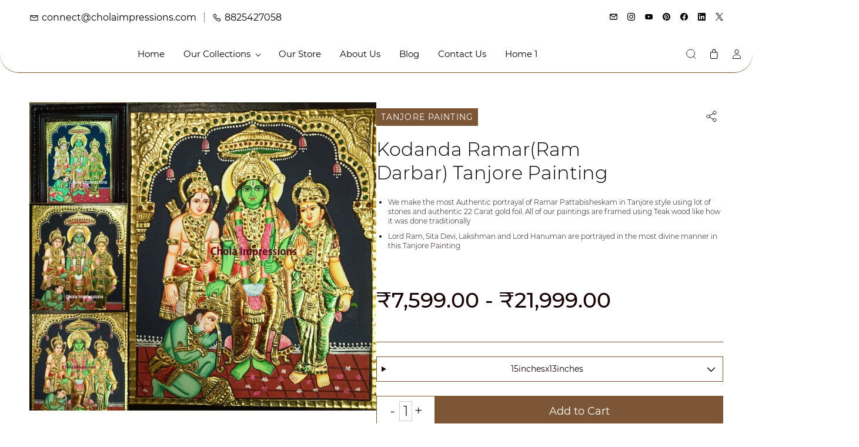

--- FILE ---
content_type: text/html;charset=UTF-8
request_url: https://www.cholaimpressions.com/products/kodanda-ramar-painting/888171000000929310
body_size: 21152
content:
<!doctype html><html lang="en-US" dir="ltr" data-nojs><head><title>Buy Authentic Ramar Pattabisheskam Tanjore Painting</title><meta name="viewport" content="width=device-width, initial-scale=1.0, shrink-to-fit=no"><meta http-equiv="Content-Type" content="text/html; charset=utf-8"/><meta name="generator" content="Zoho Commerce, https://www.zoho.com/commerce"/><meta name="description" content="We make the most Authentic portrayal of Ramar Pattabisheskam in Tanjore style using lot of stones of various colours - white, red, green and authentic 22 Carat gold foil. All of our paintings are framed using Teak wood like how it was done traditionally"/><meta name="keywords" content="Buy Authentic Ramar Pattabisheskam Tanjore Painting, Tanjore Painting, Thanjavur Painting"/><link rel="icon" href="/favicon.png"/><meta property="og:type" content="product"/><meta property="og:url" content="https://www.cholaimpressions.com/products/kodanda-ramar-painting/888171000000929310"/><meta property="og:product:product_link" content="https://www.cholaimpressions.com/products/kodanda-ramar-painting/888171000000929310"/><meta property="og:title" content="Buy Authentic Ramar Pattabisheskam Tanjore Painting"/><meta property="og:site_name" content="Chola Impressions"/><meta property="og:image" content="https://www.cholaimpressions.com/product-images/IMG_20181207_232047.jpg/888171000000930044/1100x1100"/><meta property="og:product:availability" content="instock"/><meta property="product:item_group_id" content="888171000000929310"/><meta property="og:product:price:currency" content="INR"/><meta property="og:product:sale_price:currency" content="INR"/><meta property="og:product:sale_price:amount" content="7599.0"/><meta property="og:product:price:amount" content="10000.0"/><meta property="product:item_group_id" content="888171000000929310"/><meta property="og:product:price:currency" content="INR"/><meta property="og:product:sale_price:currency" content="INR"/><meta property="og:product:sale_price:amount" content="9499.0"/><meta property="og:product:price:amount" content="11000.0"/><meta property="product:item_group_id" content="888171000000929310"/><meta property="og:product:price:currency" content="INR"/><meta property="og:product:sale_price:currency" content="INR"/><meta property="og:product:sale_price:amount" content="21999.0"/><meta property="og:product:price:amount" content="25000.0"/><meta name="twitter:card" content="summary_large_image"/><meta name="twitter:url" content="https://www.cholaimpressions.com/products/kodanda-ramar-painting/888171000000929310"/><meta name="twitter:title" content="Buy Authentic Ramar Pattabisheskam Tanjore Painting"/><meta name="twitter:image" content="https://www.cholaimpressions.com/product-images/IMG_20181207_232047.jpg/888171000000930044/1100x1100"/><meta name="twitter:description" content="We make the most Authentic portrayal of Ramar Pattabisheskam in Tanjore style using lot of stones of various colours - white, red, green and authentic 22 Carat gold foil. All of our paintings are framed using Teak wood like how it was done traditionally"/><link href="https://zfcommerce.nimbuspop.com/IDC/css/zstore-core.css" rel="preload" type="text/css" as="style"><link href="https://zfcommerce.nimbuspop.com/IDC/css/zstore-core.css" rel="stylesheet" type="text/css"><link rel="preconnect" href="//img.zohostatic.com"><link rel="preconnect" href="//static.zohocdn.com"><link rel="preconnect" href="//https://cdn1.zohoecommerce.com"><link href="https://cdn1.zohoecommerce.com/template/c4a5eaf2f9c74585beeee223f6311cdd/stylesheets/style.css?v=1768145446363&storefront_domain=www.cholaimpressions.com" rel="preload" type="text/css" as="style"><link href="https://cdn1.zohoecommerce.com/template/c4a5eaf2f9c74585beeee223f6311cdd/stylesheets/style.css?v=1768145446363&storefront_domain=www.cholaimpressions.com" rel="stylesheet" type="text/css"><link href="https://cdn1.zohoecommerce.com/template/c4a5eaf2f9c74585beeee223f6311cdd/stylesheets/sub-style.css?v=1768145446363&storefront_domain=www.cholaimpressions.com" rel="preload" type="text/css" as="style"><link href="https://cdn1.zohoecommerce.com/template/c4a5eaf2f9c74585beeee223f6311cdd/stylesheets/sub-style.css?v=1768145446363&storefront_domain=www.cholaimpressions.com" rel="stylesheet" type="text/css"><link rel="preload" type="text/css" href="//webfonts.zoho.com/css?family=Montserrat:300,400,500,600,700,800,900/Cormorant Garamond:300,400,500,600,700,800,900/Raleway:100,300,400/Roboto:100,300,400/Noto Sans/Lora/Source Sans Pro:100,300,400/Great Vibes/Rubik:300,400,500,700,900/Playfair Display:400&amp;display=swap" as="style"><link rel="stylesheet" type="text/css" href="//webfonts.zoho.com/css?family=Montserrat:300,400,500,600,700,800,900/Cormorant Garamond:300,400,500,600,700,800,900/Raleway:100,300,400/Roboto:100,300,400/Noto Sans/Lora/Source Sans Pro:100,300,400/Great Vibes/Rubik:300,400,500,700,900/Playfair Display:400&amp;display=swap"><script>window.is_portal_site="true";</script><script type="application/javascript">window.zs_view="product";</script><script type="text/javascript">window.zs_resource_id='43761000000733469';window.zs_product={"product_id":"888171000000929310","name":"Kodanda Ramar(Ram Darbar) Tanjore Painting","type":0,"handle":"kodanda-ramar-painting","url":"/products/kodanda-ramar-painting/888171000000929310","quick_look_url":"/products/kodanda-ramar-painting/888171000000929310?quick_look=true","category_name":"Ramar Pattabishekam/ Ram Darbar/ Ram Parivar","category_id":"888171000000862060","brand":"Chola Impressions","status":true,"description":"<span style=\"color:inherit\"><strong>Tanjore Paintings are made on canvas. Relief work is done on the canvas and glass beads are embedded giving the art work the 3D effect.<\/strong><div><strong>22 carat Gold foil is pasted on the designated areas to give the painting a rich look<\/strong><\/div><ul><li>All our handicrafts are made in Tanjore by the most skillful artisans<\/li><li>Shipping is from Tanjore - we uphold the quality of each craft made<\/li><li>Our handicrafts can't be matched by any other brand in terms of ingenuity, quality &amp; price<\/li><li>All our customers who brought our products are highly satisfied - They are our brand ambassadors<\/li><\/ul><strong><span style=\"font-size:20px\">We issue AUTHENTICITY CERTIFICATE for the 22 CARAT GOLD FOIL used in each of our Tanjore Painting.<\/span><\/strong>&nbsp;<strong><\/strong>The portrayal is the most traditional form. Ram sitting on the throne in a majestic form with Sita Devi sitting adjacent to him. Lakshman holds the royal umbrella. Bharath, Shatrugnan stand respectfully and Lord Hanuman sitting on the ground holding the feet of Lord Ram with a lot of devotion. Saptarishis are seen blessing the divine couple on successful return to Ayodhya. Rishi Narad being an ardent devotee of Lord Narayan wouldn't miss the great occasion and he promptly attends the ceremony of Narayna's avatar. Other prominent members seen are Jambhavan who is a close friend of Lord Hanuman, Vibhishanan who is a devotee of Ram inspite of being a brother of Ravana. Ministers and Other local kings and are also present for the coronation ceremony. Vanara Sena who were very instrumental in rescuing Sita Devi from Ravan are also given a special place in the ceremony. It was a great occasion as the God in the form of man (an ideal man) takes back his rightful place in the kingdom.<\/span>","short_description":"<span style=\"color:inherit\"><div><ul><li>We make the most Authentic portrayal of Ramar Pattabisheskam in Tanjore style using lot of stones and authentic 22 Carat gold foil. All of our paintings are framed using Teak wood like how it was done traditionally<\/li><li>Lord Ram, Sita Devi, Lakshman and Lord Hanuman are portrayed in the most divine manner in this Tanjore Painting<\/li><\/ul><\/div><br /><div><br /><\/div><\/span>","has_variant_price":true,"has_variants":true,"is_out_of_stock":false,"label_price":10000,"selling_price":7599,"starts_with":7599,"ends_with":21999,"on_sale":true,"is_returnable":false,"is_stock_managed":false,"documents":[{"document_id":"888171000000930044","name":"IMG_20181207_232047.jpg","is_featured":false,"attachment_order":0,"alter_text":"Kodanda Ramar(Ram Darbar) Tanjore Painting"},{"document_id":"888171000000930042","name":"15x12.jpg","is_featured":false,"attachment_order":0,"alter_text":"Kodanda Ramar(Ram Darbar) Tanjore Painting"},{"document_id":"888171000000929345","name":"12x10.jpg","is_featured":false,"attachment_order":0,"alter_text":"Kodanda Ramar(Ram Darbar) Tanjore Painting"}],"images":[{"id":"888171000000930044","url":"/product-images/IMG_20181207_232047.jpg/888171000000930044","title":"Kodanda Ramar(Ram Darbar) Tanjore Painting","alternate_text":"Kodanda Ramar(Ram Darbar) Tanjore Painting","order":1,"is_featured":false,"is_placeholder_image":false},{"id":"888171000000930042","url":"/product-images/15x12.jpg/888171000000930042","title":"Kodanda Ramar(Ram Darbar) Tanjore Painting","alternate_text":"Kodanda Ramar(Ram Darbar) Tanjore Painting","order":2,"is_featured":false,"is_placeholder_image":false},{"id":"888171000000929345","url":"/product-images/12x10.jpg/888171000000929345","title":"Kodanda Ramar(Ram Darbar) Tanjore Painting","alternate_text":"Kodanda Ramar(Ram Darbar) Tanjore Painting","order":3,"is_featured":false,"is_placeholder_image":false}],"attributes":[{"id":"888171000000688212","name":"Size of the Painting including the frame","type":"Text","options":[{"id":"888171000000762517","value":"15inchesx13inches"},{"id":"888171000000762519","value":"18inchesx15inches"},{"id":"888171000000952262","value":"2.3 ft x 1.8 ft"}]}],"seo":{"description":"We make the most Authentic portrayal of Ramar Pattabisheskam in Tanjore style using lot of stones of various colours - white, red, green and authentic 22 Carat gold foil. All of our paintings are framed using Teak wood like how it was done traditionally","keyword":"Buy Authentic Ramar Pattabisheskam Tanjore Painting, Tanjore Painting, Thanjavur Painting","title":"Buy Authentic Ramar Pattabisheskam Tanjore Painting"},"specification_group":[{"name":"Tanjore Paintings","attributes":[{"id":"888171000000688026","name":"Size including frame","value":"As per your selection"},{"id":"888171000000688028","name":"Frame type","value":"Mani/ Beaded"},{"id":"888171000000688032","name":"Front Cover","value":"Unbreakable Acrylic Glass"},{"id":"888171000000688030","name":"Foil","value":"Authentic 22 carat gold foil"},{"id":"888171000000724535","name":"Time to ship from order date","value":"Smaller sizes in 3 working days, Bigger sizes in 12 working days"}]}],"variants":[{"variant_id":"888171000000603575","options":[{"id":"888171000000762517","name":"Size of the Painting including the frame","value":"15inchesx13inches","color_code":""}],"stock_available":0,"double_stock_available":0,"is_out_of_stock":false,"is_returnable":false,"selling_price":7599,"label_price":10000,"sku":"RAMAR12X10","isbn":"","mpn":"","upc":"","ean":"","price_brackets":[],"images":[{"id":"888171000000929345","url":"/product-images/12x10.jpg/888171000000929345","title":"Kodanda Ramar(Ram Darbar) Tanjore Painting","alternate_text":"Kodanda Ramar(Ram Darbar) Tanjore Painting","order":3,"is_featured":false,"is_placeholder_image":false}],"is_available_for_purchase":true,"is_deliverable":true,"hide_add_to_cart":false,"show_add_to_quote":false,"hide_price":false,"product_type":"goods","hsn_or_sac":"97011090","is_taxable":true,"is_wishlisted":false,"minimum_order_quantity":"","maximum_order_quantity":"","return_period_in_days":0,"is_combo_product":false,"manufacturer":"","package_details":{"length":0,"width":0,"height":0,"weight":2.5,"weight_unit":"kg","dimension_unit":"cm"},"is_stock_managed":false},{"variant_id":"888171000000929373","options":[{"id":"888171000000762519","name":"Size of the Painting including the frame","value":"18inchesx15inches","color_code":""}],"stock_available":0,"double_stock_available":0,"is_out_of_stock":false,"is_returnable":false,"selling_price":9499,"label_price":11000,"sku":"","isbn":"","mpn":"","upc":"","ean":"","price_brackets":[],"images":[{"id":"888171000000930044","url":"/product-images/IMG_20181207_232047.jpg/888171000000930044","title":"Kodanda Ramar(Ram Darbar) Tanjore Painting","alternate_text":"Kodanda Ramar(Ram Darbar) Tanjore Painting","order":0,"is_featured":false,"is_placeholder_image":false},{"id":"888171000000930042","url":"/product-images/15x12.jpg/888171000000930042","title":"Kodanda Ramar(Ram Darbar) Tanjore Painting","alternate_text":"Kodanda Ramar(Ram Darbar) Tanjore Painting","order":2,"is_featured":false,"is_placeholder_image":false}],"is_available_for_purchase":true,"is_deliverable":true,"hide_add_to_cart":false,"show_add_to_quote":false,"hide_price":false,"product_type":"goods","hsn_or_sac":"9701","is_taxable":true,"is_wishlisted":false,"minimum_order_quantity":"","maximum_order_quantity":"","return_period_in_days":0,"is_combo_product":false,"manufacturer":"","package_details":{"length":0,"width":0,"height":0,"weight":3.5,"weight_unit":"kg","dimension_unit":"cm"},"is_stock_managed":false},{"variant_id":"888171000004655261","options":[{"id":"888171000000952262","name":"Size of the Painting including the frame","value":"2.3 ft x 1.8 ft","color_code":""}],"stock_available":0,"double_stock_available":0,"is_out_of_stock":false,"is_returnable":false,"selling_price":21999,"label_price":25000,"sku":"","isbn":"","mpn":"","upc":"","ean":"","price_brackets":[],"images":[{"id":"888171000000930044","url":"/product-images/IMG_20181207_232047.jpg/888171000000930044","title":"Kodanda Ramar(Ram Darbar) Tanjore Painting","alternate_text":"Kodanda Ramar(Ram Darbar) Tanjore Painting","order":1,"is_featured":false,"is_placeholder_image":false}],"is_available_for_purchase":true,"is_deliverable":true,"hide_add_to_cart":false,"show_add_to_quote":false,"hide_price":false,"product_type":"goods","hsn_or_sac":"9701","is_taxable":true,"is_wishlisted":false,"minimum_order_quantity":"","maximum_order_quantity":"","return_period_in_days":0,"is_combo_product":false,"manufacturer":"","package_details":{"length":0,"width":0,"height":0,"weight":8,"weight_unit":"kg","dimension_unit":"cm"},"is_stock_managed":false}],"tags":[{"id":"888171000000688004","name":"tanjore painting","url":"/search-products?q=tanjore painting&pf=43761000004655583_Tags_tanjore_painting"}],"bread_crumbs":[{"name":"Buy Online","url":"/categories/buy-online/888171000000762686","is_selected":false},{"name":"Tanjore Paintings","url":"/categories/tanjore-paintings/888171000000410017","is_selected":false},{"name":"Ramar Pattabishekam/ Ram Darbar/ Ram Parivar","url":"/categories/ramar-pattabishekam-paintings/888171000000862060","is_selected":false},{"name":"Kodanda Ramar(Ram Darbar) Tanjore Painting","url":"/products/kodanda-ramar-painting/888171000000929310","is_selected":false}],"review_id":"43761000000733469","is_social_share_enabled":true,"social_share_options":{"align":"top","style":"01","show_count":"true"},"is_product_custom_fields_enabled":false,"is_product_review_enabled":true,"is_product_price_brackets_available":false,"is_input_custom_field_available":false,"unit":"","is_available_for_purchase":true,"is_deliverable":true,"embed_js_url":"https://zfcommerce.nimbuspop.com/IDC/js/zstore-embed.js","embed_css_url":"https://zfcommerce.nimbuspop.com/IDC/css/zstore-embed.css","is_taxable":true,"is_wishlisted":false,"manufacturer":""};window.zs_resource_url='/products/kodanda-ramar-painting/888171000000929310';window.zs_site_resource_id = "43761000000002011";</script><script src="https://cdn1.zohoecommerce.com/zs-lang_en_US.js?v=1768145446363&storefront_domain=www.cholaimpressions.com" defer></script><script src="https://zfcommerce.nimbuspop.com/IDC/js/zstore-core.js" defer></script><script src="https://cdn1.zohoecommerce.com/template/c4a5eaf2f9c74585beeee223f6311cdd/js/header.js?v=1768145446363&storefront_domain=www.cholaimpressions.com" defer></script><script src="https://cdn1.zohoecommerce.com/template/c4a5eaf2f9c74585beeee223f6311cdd/js/eventhandler.js?v=1768145446363&storefront_domain=www.cholaimpressions.com" defer></script><script src="https://cdn1.zohoecommerce.com/template/c4a5eaf2f9c74585beeee223f6311cdd/js/megamenu.js?v=1768145446363&storefront_domain=www.cholaimpressions.com" defer></script><script src="https://cdn1.zohoecommerce.com/template/c4a5eaf2f9c74585beeee223f6311cdd/js/language-list.js?v=1768145446363&storefront_domain=www.cholaimpressions.com" defer></script><script src="https://cdn1.zohoecommerce.com/template/c4a5eaf2f9c74585beeee223f6311cdd/js/custom.js?v=1768145446363&storefront_domain=www.cholaimpressions.com" defer></script><script src="https://cdn1.zohoecommerce.com/template/c4a5eaf2f9c74585beeee223f6311cdd/js/store.js?v=1768145446363&storefront_domain=www.cholaimpressions.com" defer></script><script src="https://cdn1.zohoecommerce.com/template/c4a5eaf2f9c74585beeee223f6311cdd/js/products-pagination.js?v=1768145446363&storefront_domain=www.cholaimpressions.com" defer></script><script>window.zs_data_center="USA";</script><script>window.stand_alone_path="";</script><script>window.zs_rendering_mode="live";</script><script>window.is_social_share_enabled="true";</script><script src="https://zfcommerce.nimbuspop.com/IDC/js/browser_compatibility.js" defer></script><script type="text/javascript">if(Array.prototype.slice.apply(document.getElementsByTagName('script')).filter(i=>i.id==='zsiqscript').length < 1){var $zoho=$zoho || {};$zoho.salesiq = $zoho.salesiq || {widgetcode:"e31f3a64d4629ffd3005616ce81e951a7dd1311588b05f144ba3674d033e0909fa5f82da0cad0de295a0c1edbe8fd866", values:{},ready:function(){}};var d=document;s=d.createElement("script");s.type="text/javascript";s.id="zsiqscript";s.defer=true;s.src="https://salesiq.zoho.com/widget";t=d.getElementsByTagName("script")[0];t.parentNode.insertBefore(s,t);}</script><script type="application/ld+json" id="schemagenerator">[{"@context":"http:\/\/schema.org\/","@type":"Organization","url":"https:\/\/www.cholaimpressions.com","logo":"https:\/\/www.cholaimpressions.com\/logo1.png","sameAs":["https:\/\/youtube.com\/c\/cholaimpressions","http:\/\/twitter.com\/cholaimpression","http:\/\/facebook.com\/cholaimpressions","https:\/\/in.pinterest.com\/cholaimpression\/","https:\/\/www.linkedin.com\/company\/10336703\/","https:\/\/www.instagram.com\/cholaimpressions\/","mailto:connect@cholaimpressions.com"]},{"@context":"http:\/\/schema.org","@type":"BreadcrumbList","itemListElement":[{"@type":"ListItem","position":1,"item":{"@id":"https:\/\/www.cholaimpressions.com\/categories\/buy-online\/888171000000762686","name":"Buy Online"}},{"@type":"ListItem","position":2,"item":{"@id":"https:\/\/www.cholaimpressions.com\/categories\/tanjore-paintings\/888171000000410017","name":"Tanjore Paintings"}},{"@type":"ListItem","position":3,"item":{"@id":"https:\/\/www.cholaimpressions.com\/categories\/ramar-pattabishekam-paintings\/888171000000862060","name":"Ramar Pattabishekam\/ Ram Darbar\/ Ram Parivar"}},{"@type":"ListItem","position":4,"item":{"@id":"https:\/\/www.cholaimpressions.com\/products\/kodanda-ramar-painting\/888171000000929310","name":"Kodanda Ramar(Ram Darbar) Tanjore Painting"}}]},{"@context":"http:\/\/schema.org\/","@type":"Product","name":"Kodanda Ramar(Ram Darbar) Tanjore Painting-15inchesx13inches","Size of the Painting including the frame":"15inchesx13inches","aggregateRating":{"ratingCount":2,"ratingValue":5.0},"additionalProperty":[{"@type":"PropertyValue","name":"Size of the Painting including the frame","value":"15inchesx13inches"},{"@type":"PropertyValue","propertyID":"item_group_id","value":"888171000000929310"}],"image":["https:\/\/www.cholaimpressions.com\/product-images\/12x10.jpg\/888171000000929345\/1100x1100"],"productID":"888171000000603575","description":"We make the most Authentic portrayal of Ramar Pattabisheskam in Tanjore style using lot of stones of various colours - white, red, green and authentic 22 Carat gold foil. All of our paintings are framed using Teak wood like how it was done traditionally","sku":"RAMAR12X10","gtin13":"","mpn":"","gtin12":"","brand":"Chola Impressions","offers":{"@type":"Offer","price":7599.0,"priceCurrency":"INR","availability":"InStock","url":"https:\/\/www.cholaimpressions.com\/products\/kodanda-ramar-painting\/888171000000929310"}},{"@context":"http:\/\/schema.org\/","@type":"Product","name":"Kodanda Ramar(Ram Darbar) Tanjore Painting-18inchesx15inches","Size of the Painting including the frame":"18inchesx15inches","aggregateRating":{"ratingCount":2,"ratingValue":5.0},"additionalProperty":[{"@type":"PropertyValue","name":"Size of the Painting including the frame","value":"18inchesx15inches"},{"@type":"PropertyValue","propertyID":"item_group_id","value":"888171000000929310"}],"image":["https:\/\/www.cholaimpressions.com\/product-images\/IMG_20181207_232047.jpg\/888171000000930044\/1100x1100","https:\/\/www.cholaimpressions.com\/product-images\/15x12.jpg\/888171000000930042\/1100x1100"],"productID":"888171000000929373","description":"We make the most Authentic portrayal of Ramar Pattabisheskam in Tanjore style using lot of stones of various colours - white, red, green and authentic 22 Carat gold foil. All of our paintings are framed using Teak wood like how it was done traditionally","sku":"","gtin13":"","mpn":"","gtin12":"","brand":"Chola Impressions","offers":{"@type":"Offer","price":9499.0,"priceCurrency":"INR","availability":"InStock","url":"https:\/\/www.cholaimpressions.com\/products\/kodanda-ramar-painting\/888171000000929310"}},{"@context":"http:\/\/schema.org\/","@type":"Product","name":"Kodanda Ramar(Ram Darbar) Tanjore Painting-2.3 ft x 1.8 ft","Size of the Painting including the frame":"2.3 ft x 1.8 ft","aggregateRating":{"ratingCount":2,"ratingValue":5.0},"additionalProperty":[{"@type":"PropertyValue","name":"Size of the Painting including the frame","value":"2.3 ft x 1.8 ft"},{"@type":"PropertyValue","propertyID":"item_group_id","value":"888171000000929310"}],"image":["https:\/\/www.cholaimpressions.com\/product-images\/IMG_20181207_232047.jpg\/888171000000930044\/1100x1100"],"productID":"888171000004655261","description":"We make the most Authentic portrayal of Ramar Pattabisheskam in Tanjore style using lot of stones of various colours - white, red, green and authentic 22 Carat gold foil. All of our paintings are framed using Teak wood like how it was done traditionally","sku":"","gtin13":"","mpn":"","gtin12":"","brand":"Chola Impressions","offers":{"@type":"Offer","price":21999.0,"priceCurrency":"INR","availability":"InStock","url":"https:\/\/www.cholaimpressions.com\/products\/kodanda-ramar-painting\/888171000000929310"}}]</script><meta name="google-site-verification" content="hpOHg5Knxb_dQ5idNKwewQ7D9U_xoNFbwonz9kxFONI"/><script async src='https://www.googletagmanager.com/gtag/js?id=UA-68288248-2'></script><script>window.dataLayer = window.dataLayer || [];function gtag(){dataLayer.push(arguments);}gtag('js', new Date());gtag('config', 'UA-68288248-2');</script><script type="text/javascript">    var platformType='zoho_commerce';    var thriveWidgetCode= '56c0974ba5288e66c0ac09c5f895f61662b1e3c5d12b5d2868693fd9b2522a8f';    var ztUserData = {};</script><script id="thrive_script" src="https://thrive.zohopublic.com/thrive/publicpages/thrivewidget"></script><link rel="canonical" href="https://www.cholaimpressions.com/products/kodanda-ramar-painting/888171000000929310"/><!-- On load Functions --><script>
  
  
  function isVisible(el) {
    const style = getComputedStyle(el);
    return (
      style.display !== 'none' &&
      style.visibility !== 'hidden' &&
      el.offsetParent !== null
    );
  }

  function skipToMain() {
    let mainContent = document.getElementById('main-content');
    if (mainContent) {
      mainContent.scrollIntoView();
      const focusableElements = mainContent.querySelectorAll('a, button, input, textarea, select, [tabindex]:not([tabindex="-1"])');
      const focusableElement = Array.from(focusableElements).find(isVisible);
      if (focusableElement) {
        focusableElement.focus();
      }
    }
  }

  function onListImageLoaded(elem){
    let productCard = elem.closest('[data-zs-product-id]'); // No i18n
    let imageLoader = productCard ? productCard.querySelector('[data-theme-product-image-skeleton-loader]') : null;
    if(imageLoader){
      imageLoader.style.opacity = 0;
      startFadeInAnimation(elem);
    }
  }
  function startFadeInAnimation(imgElement) {
    imgElement.classList.add('theme-shimmer-animation');
  }

function handleFallBackForImage(elem) {
	elem.onerror = null;

	const fallbackSrc = elem.getAttribute('data-fallback');
  const fallBackResolution = elem.getAttribute('data-fallback-resolution');
	const pictureElem = elem.closest('picture');

	const originalImgSrc = elem.src;

	elem.src = fallbackSrc;
  if(fallBackResolution){
	  elem.setAttribute('data-image-resolution', fallBackResolution);
  }
  // If srcset available change the url to fallback
	if (pictureElem) {
		const sources = pictureElem.querySelectorAll('source');
		sources.forEach(source => {
			const srcset = source.getAttribute('srcset');
			if (!srcset) return;

			const newSrcSet = srcset
				.split(',')
				.map(item => {
					const [path, size] = item.trim().split(' ');
					return `${fallbackSrc} ${size}`;
				})
				.join(', ');

			source.setAttribute('srcset', newSrcSet);
		});
	}
}
function validateBackgroundImage(elem) {
	const basePath = elem.getAttribute('data-bg');
	const fallback = elem.getAttribute('data-bg-fallback');
	if (!basePath) return;

  // Creating a new image with the same url to check if it is a valid url
	const img = new Image();
  img.src = basePath;
	img.onload = () => {
		// image is valid, do nothing
	};
	img.onerror = () => {
    // image is not valid, change the background url to fallback
		elem.style.backgroundImage = `url('${fallback}')`;
	};

}
document.addEventListener('DOMContentLoaded', () => {
	document.querySelectorAll('[data-fallback-init]').forEach(elem => {
		validateBackgroundImage(elem);
	});
});
</script></head><body data-zs-home="true" data-zs-subsite="" data-zs-display-mode="default"><button onclick="skipToMain()" type="button" class="main-content-nav-btn zpbutton-type-primary zpbutton-style-roundcorner">Skip to main content</button><div data-headercontainer="zptheme-data-headercontainer" data-zs-mobile-headerstyle="01" class="zpheader-style-10 theme-mobile-header-fixed theme-pages-full-stretch theme-mobile-header-style-01 "><div class="theme-header-topbar " data-dark-part-applied="false" data-theme-topbar="zptheme-topbar" data-theme-show-topbar="true"><div class="zpcontainer"><div data-topbarinfo-position="zptheme-topbarinfo-position"><div class="theme-topbar-contact-info theme-verticalheader-top-space" data-contact-info="zptheme-contact-info"><ul data-contact-info-inner="zptheme-contact-info-inner"><li class="theme-topbar-info"><a href="/cdn-cgi/l/email-protection#25464a4b4b40465165464d4a49444c4855574056564c4a4b560b464a48"><span class="theme-topbar-info-icon" data-zs-contact-mail-icon><svg aria-hidden="true" focusable="false" viewBox="0 0 512 513.5" xmlns="http://www.w3.org/2000/svg"><path d="M48 128h16 384 16v16 256 16h-16-384-16v-16-256-16z m69 32l139 92.5 139-92.5h-278z m-37 14v210h352v-210l-167 111.5-9 5.5-9-5.5z"/></svg></span><span class="theme-topbar-info-icon-text" data-zs-contact-mail-text><span class="__cf_email__" data-cfemail="0e6d6160606b6d7a4e6d6661626f67637e7c6b7d7d6761607d206d6163">[email&#160;protected]</span></span></a></li><li class="theme-topbar-info"><a href="tel:8825427058"><span class="theme-topbar-info-icon" data-zs-contact-phone-icon><svg aria-hidden="true" focusable="false" viewBox="0 0 512 513.5" xmlns="http://www.w3.org/2000/svg"><path d="M138.5 48c8.376 0 16.6562 3.0244 23.5 8.5l1 0.5 0.5 0.5 64 66 1.5 1.5-0.5 0.5c14.1738 13.2119 13.9678 35.5322 0.5 49l-32 32c4.9189 11.2773 18.3291 40.0186 44.5 65 26.3584 25.1602 53.9316 39.4668 65.5 45l31.5-31.5 0.5-0.5c13.2793-13.2793 36.7207-13.2793 50 0l0.5 1 65 65c13.2793 13.2793 13.2793 36.2207 0 49.5l-49.5 49.5-0.5 0.5-0.5 0.5c-15.0107 12.8672-36.04 17.4863-55.5 11h-0.5c-37.5488-14.6934-113.509-48.0088-181.5-116-67.7266-67.7266-102.448-142.659-116-181.5-0.0352-0.0996 0.0342-0.4004 0-0.5-6.7031-18.4336-1.915-39.7383 13.5-54l-0.5-0.5 50-51.5 0.5-0.5 1-0.5c6.8438-5.4756 15.124-8.5 23.5-8.5z m0 32c-1.1719 0-2.3438 0.5752-3.5 1.5l-48.5 49.5-0.5 0.5-0.5 0.5c-5.6738 4.8633-7.4394 14.4932-5 21 12.1201 34.8467 45.1992 106.699 108.5 170 62.7842 62.7842 133.224 93.7607 169.5 108 9.3408 3.1133 17.1113 1.833 24.5-4.5l49-49c2.7207-2.7207 2.7207-1.7793 0-4.5l-65.5-65.5c-2.7207-2.7207-2.2793-2.7207-5 0l-40 40-7.5 7.5-10-4.5s-43.8311-18.5518-81-52.5l-3.5-3c-38.5947-36.8408-57-86-57-86l-3.5-10 7.5-7 40-40c1.9658-1.9658 0.874-3.6006 1-3.5l-0.5-0.5-1-1-64-65.5c-1.1563-0.9248-2.3281-1.5-3.5-1.5z"/></svg></span><span class="theme-topbar-info-icon-text" data-zs-contact-phone-text>8825427058</span></a></li></ul></div>
</div><div class="theme-socialicon-parent " data-socialicon-parent="zptheme-socialicon-parent"><ul class="theme-scoialicon-inner-parent" data-socialicon-inner-parent="zptheme-socialicon-inner-parent"><li class="theme-socialicon-list"><a href="/cdn-cgi/l/email-protection#93f0fcfdfdf6f0e7d3f0fbfcfff2fafee3e1f6e0e0fafcfde0bdf0fcfe" target="_blank" aria-label="email" class="theme-email-container" data-zs-social-profile-link><svg viewBox="0 0 383 292" xmlns="http://www.w3.org/2000/svg" xmlns:xlink="http://www.w3.org/1999/xlink"><path d="M336.764,0.945 L45.354,0.945 C20.346,0.945 0,20.484 0,44.5 L0,247.617 C0,271.633 20.346,291.172 45.354,291.172 L336.764,291.172 C361.772,291.172 382.117,271.633 382.117,247.617 L382.117,44.5 C382.117,20.484 361.772,0.945 336.764,0.945 L336.764,0.945 Z M336.764,252.72 L45.354,252.72 C41.678,252.72 38.454,250.336 38.454,247.617 L38.454,71.359 L170.251,182.629 C172.953,184.911 176.389,186.167 179.927,186.167 L202.186,186.168 C205.722,186.168 209.16,184.911 211.863,182.629 L343.666,71.355 L343.666,247.619 C343.664,250.336 340.439,252.72 336.764,252.72 L336.764,252.72 Z M191.059,147.987 L62.87,39.397 L319.248,39.397 L191.059,147.987 L191.059,147.987 Z"></path></svg></a></li><li class="theme-socialicon-list"><a href="https://www.instagram.com/cholaimpressions/" target="_blank" aria-label="instagram" class="theme-instagram-container" data-zs-social-profile-link><svg class="zpsocialprofile" viewBox="0 0 64 64" xmlns="http://www.w3.org/2000/svg"><path d="M18.7470755,0.221595251 C15.3422244,0.382299247 13.0166948,0.927668835 10.9845413,1.72394402 C8.8808805,2.5440464 7.09761014,3.64310557 5.32364538,5.42434073 C3.54758782,7.20661909 2.45687425,8.99304465 1.64301187,11.0988238 C0.855031083,13.1361614 0.321066295,15.4627981 0.170711099,18.8697484 C0.0214311023,22.2829708 -0.012802497,23.3716107 0.00383750267,32.0611721 C0.0204135023,40.7496967 0.0587623014,41.8403975 0.221527098,45.254631 C0.384285494,48.6585158 0.927619882,50.9830597 1.72388866,53.0162565 C2.54502785,55.1199428 3.64296062,56.9022276 5.42521338,58.6772547 C7.20645494,60.4522883 8.9939045,61.5419779 11.1006629,62.3569282 C13.1359204,63.1438722 15.46353,63.6799042 18.8694627,63.8291842 C22.2826082,63.9795458 23.3722466,64.0127042 32.0596384,63.9961282 C40.7511454,63.9795458 41.8408478,63.941165 45.2539933,63.7794178 C48.6588444,63.616653 50.9822875,63.0712898 53.0165275,62.2770946 C55.1201883,61.4538563 56.9034586,60.3579395 58.6774234,58.5756547 C60.4513945,56.7943876 61.5421081,55.0069188 62.3560345,52.9001285 C63.1440153,50.8648453 63.6800089,48.5372038 63.8282777,45.1333446 C63.9775577,41.7180679 64.0128665,40.6273351 63.9962265,31.9388169 C63.9796441,23.2492555 63.9402841,22.1606092 63.7785369,18.7484684 C63.6167897,15.3414861 63.0714329,13.0179854 62.2761753,10.9837454 C61.4540249,8.88005905 60.3571033,7.0987919 58.5758618,5.32274074 C56.7946202,3.54875038 55.0071771,2.4559312 52.9004123,1.64411682 C50.8641371,0.856129637 48.5375324,0.319048049 45.1316061,0.171822452 C41.7184606,0.0204496555 40.6288222,-0.0127087437 31.9383264,0.00387365592 C23.2499298,0.0204560555 22.160285,0.0577936547 18.7470755,0.221595251 M19.1203747,58.0696835 C16.0006051,57.9338499 14.3064996,57.4154436 13.1774308,56.9810372 C11.682346,56.4024772 10.6154853,55.7088452 9.49261809,54.5942852 C8.37184371,53.4755524 7.67612533,52.4117765 7.09241974,50.9198021 C6.65381495,49.7906885 6.12611576,48.0986182 5.97993337,44.9788358 C5.82129017,41.6060871 5.78502777,40.5941383 5.76945657,32.0497481 C5.75287417,23.5074443 5.78394617,22.4954955 5.93120377,19.1196428 C6.06491897,16.0019213 6.58648055,14.3057037 7.01983094,13.1776334 C7.59834613,11.6804686 8.28988531,10.6156558 9.40655089,9.49280784 C10.5252389,8.36992787 11.5889956,7.67628948 13.081994,7.0925775 C14.2100452,6.65191191 15.9021283,6.12831512 19.0208227,5.98007832 C22.3956194,5.82038552 23.4064738,5.78618392 31.9486944,5.76960153 C40.4929438,5.75298713 41.5048734,5.78307992 44.8807453,5.93134872 C47.9983644,6.06715032 49.6945564,6.58350231 50.8216028,7.0199951 C52.3176987,7.59852308 53.3845595,8.28801427 54.5064091,9.40674704 C55.628201,10.5254798 56.323913,11.5871694 56.9076186,13.0832846 C57.3482458,14.2082189 57.8718362,15.9023821 58.0190938,19.0201036 C58.1797594,22.3949387 58.2160858,23.4068555 58.231593,31.9491913 C58.2481754,40.4935879 58.2171034,41.5054983 58.0688346,44.8792902 C57.933033,47.9990726 57.4156442,49.6942725 56.9802074,50.8243973 C56.4016858,52.3184581 55.710089,53.3853316 54.5924123,54.5082116 C53.4747995,55.6269444 52.4110427,56.3246916 50.9169691,56.9084356 C49.7910044,57.348026 48.0968988,57.8726723 44.9802333,58.0209411 C41.6055006,58.1795587 40.5945822,58.2158467 32.0492576,58.2314179 C23.507037,58.2480131 22.4961826,58.2158659 19.1203747,58.0696835 M45.2073489,14.8946189 C45.2114717,17.0138765 46.9346204,18.729806 49.053846,18.7256663 C51.1740891,18.7215116 52.8900251,16.9993549 52.8869253,14.8800973 C52.8827483,12.7608398 51.1595931,11.043899 49.03935,11.0480387 C46.9191132,11.052187 45.2031773,12.7753614 45.2073489,14.8946189 M15.5693094,32.0310857 C15.5869347,41.1063495 22.957565,48.4469894 32.0305952,48.4293954 C41.1046942,48.4117446 48.4493852,41.0430983 48.4318231,31.9678665 C48.414134,22.8957323 41.0424926,15.5509133 31.967376,15.5685072 C22.8942818,15.5861645 15.5516836,22.9579403 15.5693094,32.0310857 M21.3328633,32.0196937 C21.3225058,26.1295435 26.0897377,21.344654 31.978768,21.3342528 C37.868867,21.3228812 42.6547101,26.0880651 42.6661227,31.9792585 C42.6775581,37.870452 37.9103198,42.6542983 32.0192032,42.6657427 C26.1301793,42.6771143 21.3442722,37.9108872 21.3328633,32.0196937"></path></svg></a></li><li class="theme-socialicon-list"><a href="https://youtube.com/c/cholaimpressions" target="_blank" aria-label="youtube" class="theme-youtube-container" data-zs-social-profile-link><svg class="zpsocialprofile" viewBox="0 0 64 64" xmlns="http://www.w3.org/2000/svg"><path d="M32.786 10l.106.001.392.002c1.94.009 6.896.05 11.873.237l.765.03c4.589.187 9.063.504 11.068 1.04 2.71.73 4.84 2.86 5.56 5.56 1.204 4.505 1.301 13.515 1.31 14.939v.382c-.009 1.424-.106 10.434-1.31 14.939a7.885 7.885 0 0 1-5.56 5.56c-4.455 1.19-21.107 1.3-24.098 1.309h-.923c-2.99-.01-19.635-.118-24.099-1.309a7.885 7.885 0 0 1-5.56-5.56c-.401-1.502-.68-3.504-.873-5.559l-.058-.65c-.314-3.688-.368-7.394-.377-8.552L1 32.124v-.194-.054l.002-.245c.009-1.158.063-4.864.377-8.552l.058-.65c.193-2.055.472-4.057.873-5.559a7.885 7.885 0 0 1 5.56-5.56c4.296-1.146 19.878-1.29 23.706-1.307L31.97 10h.105zM26.15 22.57v18.86L42.48 32l-16.33-9.43z"/></svg></a></li><li class="theme-socialicon-list"><a href="https://in.pinterest.com/cholaimpression/" target="_blank" aria-label="pinterest" class="theme-pinterest-container" data-zs-social-profile-link><svg class="zpsocialprofile" viewBox="0 0 64 64" xmlns="http://www.w3.org/2000/svg"><path d="M0,31.9999808 C0,45.6613124 8.56263559,57.3253073 20.6133183,61.9146428 C20.3200192,59.4159559 20.007981,55.2959449 20.6799807,52.4053478 C21.2586684,49.9199473 24.4159918,36.570654 24.4159918,36.570654 C24.4159918,36.570654 23.4639794,34.664018 23.4639794,31.8400065 C23.4639794,27.4133332 26.0293287,24.1066339 29.2266649,24.1066339 C31.9466893,24.1066339 33.2586631,26.1466714 33.2586631,28.5919823 C33.2586631,31.3252931 31.5173007,35.4106673 30.6186643,39.1999776 C29.869327,42.3706642 32.2106508,44.9572871 35.3360254,44.9572871 C40.9973349,44.9572871 45.3519698,38.9866273 45.3519698,30.3679815 C45.3519698,22.7386729 39.869297,17.4079872 32.0426893,17.4079872 C22.9812916,17.4079872 17.661358,24.2053218 17.661358,31.2319811 C17.661358,33.9706679 18.7146695,36.9039658 20.0320193,38.5013283 C20.2906816,38.8186658 20.3306944,39.0933025 20.2533568,39.4160159 C20.010669,40.4240155 19.471994,42.5866257 19.3680068,43.0293007 C19.2266949,43.6106765 18.9066694,43.736014 18.3013321,43.4533134 C14.3226331,41.6026646 11.8373094,35.7866799 11.8373094,31.1146308 C11.8373094,21.0639728 19.1359941,11.8373017 32.8826505,11.8373017 C43.9333208,11.8373017 52.5226291,19.7119862 52.5226291,30.2346568 C52.5226291,41.2132887 45.6026449,50.0506609 35.9919739,50.0506609 C32.7626889,50.0506609 29.7306263,48.3706616 28.6906779,46.3892993 C28.6906779,46.3892993 27.0933154,52.4746214 26.7066276,53.9626207 C25.9546791,56.8532947 23.8693297,60.5119683 22.5760182,62.5893305 C25.5573161,63.5066293 28.7200155,64 31.9999885,64 C49.6719679,64 64,49.6719602 64,31.9999808 C64,14.3280014 49.6719679,7.10542736e-15 31.9999885,7.10542736e-15 C14.3280091,7.10542736e-15 0,14.3280014 0,31.9999808" style="fill:inherit;"></path></svg></a></li><li class="theme-socialicon-list"><a href="https://facebook.com/cholaimpressions" target="_blank" aria-label="facebook" class="theme-facebook-container" data-zs-social-profile-link><svg class="zpsocialprofile" viewBox="0 0 64 64" xmlns="http://www.w3.org/2000/svg"><path d="M64,32.1989637 C64,14.4248705 49.6642636,0 32,0 C14.3357364,0 -8.52651283e-14,14.4248705 -8.52651283e-14,32.1989637 C-8.52651283e-14,48.2818653 11.6992791,61.6124352 27.0236869,64 L27.0236869,41.4839378 L18.8506694,41.4839378 L18.8506694,32.1989637 L27.0236869,32.1989637 L27.0236869,25.1025907 C27.0236869,17.0445596 31.76931,12.5678756 39.0854789,12.5678756 C42.5787848,12.5678756 46.2039135,13.2310881 46.2039135,13.2310881 L46.2039135,21.0901554 L42.1833162,21.0901554 C38.1956746,21.0901554 36.9433574,23.6103627 36.9433574,26.1305699 L36.9433574,32.1658031 L45.8414006,32.1658031 L44.4243048,41.4507772 L36.9433574,41.4507772 L36.9433574,63.9668394 C52.3007209,61.6124352 64,48.2818653 64,32.1989637 Z"></path></svg></a></li><li class="theme-socialicon-list"><a href="https://www.linkedin.com/company/10336703/" target="_blank" aria-label="linkedin" class="theme-linkedin-container" data-zs-social-profile-link><svg class="zpsocialprofile" viewBox="0 0 64 64" xmlns="http://www.w3.org/2000/svg"><path d="M64 4.706v54.588A4.706 4.706 0 0 1 59.294 64H4.706A4.706 4.706 0 0 1 0 59.294V4.706A4.706 4.706 0 0 1 4.706 0h54.588A4.706 4.706 0 0 1 64 4.706zM18.824 24.47H9.412v30.117h9.412V24.471zm.847-10.353a5.421 5.421 0 0 0-5.384-5.46h-.17a5.459 5.459 0 0 0 0 10.918 5.421 5.421 0 0 0 5.554-5.289v-.17zm34.917 22.174c0-9.054-5.76-12.574-11.482-12.574a10.73 10.73 0 0 0-9.525 4.856h-.263v-4.103H24.47v30.117h9.411V38.57a6.25 6.25 0 0 1 5.647-6.738h.358c2.993 0 5.214 1.882 5.214 6.625v16.132h9.412l.075-18.296z"/></svg></a></li><li class="theme-socialicon-list"><a href="https://twitter.com/cholaimpression" target="_blank" aria-label="twitter" class="theme-twitter-container" data-zs-social-profile-link><svg xmlns="http://www.w3.org/2000/svg" width="24" height="24" viewBox="0 0 24 24"><path fill-rule="nonzero" d="M14.23 10.16 22.97 0H20.9l-7.59 8.82L7.24 0H.25l9.17 13.34L.25 24h2.07l8.02-9.32 6.4 9.32h6.99l-9.5-13.84Zm-2.84 3.3-.93-1.33L3.07 1.56h3.18l5.97 8.53.92 1.33 7.76 11.09h-3.18l-6.33-9.05Z"/></svg></a></li></ul></div>
<div class="theme-navigation-and-icons theme-search-minicart-responsive" data-search-cart-position-responsive="zptheme-search-cart-position-responsive"></div>
</div></div><div data-megamenu-content-container class="theme-header theme-breadcrumb-disabled-header" data-header="zptheme-data-header" data-dark-part-applied="false" data-banner-base-header="theme-banner-base-header"><div class="zpcontainer theme-neobrutalism-header"><button
 type="button" class="theme-responsive-goback" data-zs-mobile-header-responsive-goback aria-label="Go back" onclick="history.go(-1);"><svg viewBox="0 0 24 24" aria-hidden="true" focusable="false"><path
 fill="#3E4152" fill-rule="evenodd" d="M20.25 11.25H5.555l6.977-6.976a.748.748 0 000-1.056.749.749 0 00-1.056 0L3.262 11.43A.745.745 0 003 12a.745.745 0 00.262.57l8.214 8.212a.75.75 0 001.056 0 .748.748 0 000-1.056L5.555 12.75H20.25a.75.75 0 000-1.5"></path></svg></button><div data-zs-responsive-menu-area class="theme-responsive-menu-area theme-navigation-and-icons zpcontainer theme-hide-burgericon-cart-mobile"><div class="theme-responsive-menu-container" data-zp-burger-clickable-area="mymenu1" type="button" aria-label="mymenu1"><span class="theme-burger-icon" data-zp-theme-burger-icon="mymenu1"></span></div>
<div class="theme-responsive-menu theme-menu-area" data-zp-responsive-container="mymenu1"></div>
</div><div class='theme-responsive-search-and-cart-container' data-menu-and-search><div data-zs-mobile-openstyle-searchbox class="theme-navigation-and-icons theme-search-minicart-responsive theme-search-openstyle-searchbox theme-search-openstyle-cart"><div class="theme-neobrutal-search-field-container" data-search="zptheme-search-container" onblur="toggleNeoBrutalSearch(this)"><form method="get" action="/search-products"><input type="text" id="search-with-suggestion" name="q" placeholder="Search" aria-label="Search" maxlength="100" data-search-input="zptheme-search-input" data-zs-search-input/><button type="submit" name="Search" aria-label="Search" class="theme-search-go" data-zs-search=""><svg xmlns="http://www.w3.org/2000/svg" width="18" height="18" viewBox="0 0 18 18" fill="none"><path d="M6.5 0C8.22391 0 9.87721 0.684819 11.0962 1.90381C12.3152 3.12279 13 4.77609 13 6.5C13 8.11 12.41 9.59 11.44 10.73L11.71 11H12.5L17.5 16L16 17.5L11 12.5V11.71L10.73 11.44C9.55037 12.4465 8.05065 12.9996 6.5 13C4.77609 13 3.12279 12.3152 1.90381 11.0962C0.684819 9.87721 0 8.22391 0 6.5C0 4.77609 0.684819 3.12279 1.90381 1.90381C3.12279 0.684819 4.77609 0 6.5 0ZM6.5 2C4 2 2 4 2 6.5C2 9 4 11 6.5 11C9 11 11 9 11 6.5C11 4 9 2 6.5 2Z" fill="black"/></svg></button><div class="theme-search-loader-dots" data-theme-search-loader-dots><span></span></div>
</form></div><div class="theme-search-and-mini-cart-group"><div class="theme-search theme-search-and-mini-cart-group-item" data-zs-search-container><span class="theme-search-icon" role="button" aria-label="Search" onclick="toggleNeoBrutalSearch(this)" data-zs-search-icon><svg xmlns="http://www.w3.org/2000/svg" width="24" height="24" viewBox="0 0 24 24" fill="none"><path d="M20.1229 19.5678L16.4006 15.8455M16.4006 15.8455C17.0374 15.2088 17.5424 14.4529 17.887 13.621C18.2316 12.789 18.409 11.8974 18.409 10.997C18.409 10.0965 18.2316 9.20488 17.887 8.37297C17.5424 7.54106 17.0374 6.78517 16.4006 6.14845C15.7639 5.51174 15.008 5.00667 14.1761 4.66208C13.3442 4.31749 12.4526 4.14014 11.5521 4.14014C10.6517 4.14014 9.76005 4.31749 8.92814 4.66208C8.09624 5.00667 7.34034 5.51174 6.70363 6.14845C5.41773 7.43436 4.69531 9.17842 4.69531 10.997C4.69531 12.8155 5.41773 14.5596 6.70363 15.8455C7.98953 17.1314 9.73359 17.8538 11.5521 17.8538C13.3707 17.8538 15.1147 17.1314 16.4006 15.8455Z" stroke="#150004" stroke-width="0.857091" stroke-linecap="round" stroke-linejoin="round"/></svg></span></div>
<div class="theme-search-hide-overlay" data-theme-search-overlay="theme-search-overlay" style="display:none;"></div>
<div style="display:none;" tabindex='0' role="button" onkeydown="handleKeyPressForClick(event, this)" class="theme-search theme-search-and-mini-cart-group-item" data-zs-view-wishlist data-show-wishlist-icon aria-label=Wishlist><span class="theme-wishlist-icon"><svg aria-hidden="true" xmlns="http://www.w3.org/2000/svg" width="24" height="24" viewBox="0 0 24 24" fill="none"><path d="M2.69336 9.5066C2.69336 10.7985 2.87893 12.7861 4.54903 14.5749C6.03357 16.165 10.9511 19.7426 11.1367 19.9414C11.3222 20.0408 11.5078 20.1401 11.6934 20.1401C11.8789 20.1401 12.0645 20.0408 12.2501 19.9414C12.4356 19.7426 17.3532 16.2644 18.8377 14.5749C20.5078 12.7861 20.6934 10.7985 20.6934 9.5066C20.6934 6.52523 18.4666 4.14014 15.683 4.14014C14.1985 4.14014 12.714 5.03455 11.7861 6.42585C10.8583 5.03455 9.37377 4.14014 7.70367 4.14014C5.01295 4.14014 2.69336 6.52523 2.69336 9.5066Z" stroke="#150004" stroke-linecap="round" stroke-linejoin="round"/></svg></span></div>
<div class="theme-mini-cart theme-search-and-mini-cart-group-item" data-zs-cart-iconcount-container data-zs-view-cart><span class="theme-minicart-icon theme-carticon-style-23" aria-label="View Cart" role="button" tabindex='0' data-zs-cart-icon><svg xmlns="http://www.w3.org/2000/svg" width="24" height="24" viewBox="0 0 24 24" fill="none"><path d="M6.51855 8.96337H17.9259V17.8779C17.9259 18.7637 17.2078 19.4818 16.322 19.4818H8.12246C7.23664 19.4818 6.51855 18.7637 6.51855 17.8779V8.96337Z" stroke="#150004" stroke-width="1.0371"/><path d="M14.888 8.44444V6.66667C14.888 5.19391 13.6941 4 12.2214 4V4C10.7486 4 9.55469 5.19391 9.55469 6.66667V8.44444" stroke="#150004" stroke-width="1.0371"/></svg><span class="theme-mini-cart-count" data-zs-view-cart-count>0</span></span></div>
</div></div></div><div class="theme-navigation-and-icons" data-menu-and-search><div class="theme-menu-area" data-zp-nonresponsive-container="mymenu1"><div class="theme-menu " data-nav-menu-icon-width=15 data-nav-menu-icon-height=15 data-sub-menu-icon-height=15 data-sub-menu-icon-width=15 data-mega-menu-icon-width=15 data-mega-menu-icon-height=15 data-non-res-menu='zptheme-menu-non-res' data-zp-theme-menu="id: mymenu1 ;active: theme-menu-selected; maxitem:5;position: theme-sub-menu-position-change; orientation: horizontal; submenu: theme-sub-menu; moretext: More; nonresponsive-icon-el: theme-non-responsive-menu; responsive-icon-el: theme-responsive-menu; burger-close-icon: theme-close-icon; animate-open: theme-toggle-neo-animate; animate-close: theme-toggle-neo-animate-end;open-icon: theme-submenu-down-arrow; close-icon: theme-submenu-up-arrow; root-icon: theme-submenu-down-arrow; subtree-icon: theme-submenu-right-arrow;"><div class="theme-portal-style" data-theme-portal-responsive="zptheme-portal-responsive"></div>
<ul role="navigation" data-zs-menu-container><li><a href="/" target="_self"><span class="theme-menu-content "><span class="theme-menu-name" data-theme-menu-name="Home">Home</span></span></a></li><li data-megamenu="43761000031958049"><a href="javascript:;" target="_self" aria-haspopup="true" aria-expanded="false" aria-controls="submenu-Our Collections-1" onkeydown="handleMenuKeydown(event)"><span class="theme-menu-content "><span class="theme-menu-name" data-theme-menu-name="Our Collections">Our Collections</span></span><span class="theme-sub-li-menu theme-non-responsive-menu theme-submenu-down-arrow"></span><span class="theme-sub-li-menu theme-responsive-menu theme-submenu-down-arrow"></span></a><ul class="theme-sub-menu" data-zs-submenu-container id="submenu-Our Collections-1" style="display:none;"><div data-megamenu-content="43761000031958049" data-megamenu-direction="below" class="zpmm zpmm-container-style-02"><div class="zpcontainer"><div class="zpmm-inner"><div class="zprow zpalign-items- zpjustify-content- seperator-divider"><div class="zpelem-col zpcol-md-2 zpcol-sm-12 zpalign-self-"><!-- text --><div class="zpmm-element zpmm-text "><a class="zpmm-element-anchor" href="/categories/tanjore-paintings/888171000000410017" target="_self"><span class="zpmm-element-menu-content "><span class="zpmm-element-textcontent">Tanjore Paintings</span></span></a></div>
<!-- text end --></div><div class="zpelem-col zpcol-md-2 zpcol-sm-12 zpalign-self-"><!-- text --><div class="zpmm-element zpmm-text "><a class="zpmm-element-anchor" href="/categories/tanjore-art-plates/888171000000688273" target="_self"><span class="zpmm-element-menu-content "><span class="zpmm-element-textcontent">Tanjore Art Plates &amp; Shields</span></span></a></div>
<!-- text end --></div><div class="zpelem-col zpcol-md-2 zpcol-sm-12 zpalign-self-"><!-- text --><div class="zpmm-element zpmm-text "><a class="zpmm-element-anchor" href="/categories/materials/888171000000695001" target="_self"><span class="zpmm-element-menu-content "><span class="zpmm-element-textcontent">Tanjore Painting Materials</span></span></a></div>
<!-- text end --></div><div class="zpelem-col zpcol-md-2 zpcol-sm-12 zpalign-self-"><!-- text --><div class="zpmm-element zpmm-text "><a class="zpmm-element-anchor" href="/categories/wooden-idols/888171000000695005" target="_self"><span class="zpmm-element-menu-content "><span class="zpmm-element-textcontent">Wooden Statues &amp; Panels</span></span></a></div>
<!-- text end --><!-- text --><div class="zpmm-element zpmm-text "><a class="zpmm-element-anchor" href="/categories/idols/888171000000762692" target="_self"><span class="zpmm-element-menu-content "><span class="zpmm-element-textcontent">Brass &amp; Panchaloha Idols</span></span></a></div>
<!-- text end --><!-- text --><div class="zpmm-element zpmm-text "><a class="zpmm-element-anchor" href="/categories/jewel-box/888171000000695020" target="_self"><span class="zpmm-element-menu-content "><span class="zpmm-element-textcontent">Handmade Jwel &amp; Boxes</span></span></a></div>
<!-- text end --></div><div class="zpelem-col zpcol-md-2 zpcol-sm-12 zpalign-self-"></div>
<div class="zpelem-col zpcol-md-2 zpcol-sm-12 zpalign-self-"></div></div></div></div>
</div></ul></li><li><a href="/collections/all-products/888171000000410003" target="_self"><span class="theme-menu-content "><span class="theme-menu-name" data-theme-menu-name="Our Store">Our Store</span></span></a></li><li><a href="/about" target="_self"><span class="theme-menu-content "><span class="theme-menu-name" data-theme-menu-name="About Us">About Us</span></span></a></li><li data-zp-more-menu="mymenu1"><a href="javascript:;" target="_self" aria-haspopup="true" aria-expanded="false" aria-controls="submenu-More-1" onkeydown="handleMenuKeydown(event)"><span class="theme-menu-content "><span class="theme-menu-name" data-theme-menu-name="More">More</span></span><span class="theme-sub-li-menu theme-non-responsive-menu theme-submenu-down-arrow"></span><span class="theme-sub-li-menu theme-responsive-menu theme-submenu-down-arrow"></span></a><ul class="theme-sub-menu" data-zs-submenu-container id="submenu-More-1" style="display:none;"><li><a href="/blogs" target="_self"><span class="theme-menu-content "><span class="theme-menu-name" data-theme-menu-name="Blog">Blog</span></span></a></li><li><a href="/contact" target="_self"><span class="theme-menu-content "><span class="theme-menu-name" data-theme-menu-name="Contact Us">Contact Us</span></span></a></li><li><a href="/home-1" target="_self"><span class="theme-menu-content "><span class="theme-menu-name" data-theme-menu-name="Home 1">Home 1</span></span></a></li></ul></li></ul><div data-zp-submenu-icon="mymenu1" style="display:none;"><span class="theme-sub-li-menu theme-non-responsive-menu"></span><span class="theme-sub-li-menu theme-responsive-menu theme-submenu-down-arrow"></span></div>
</div></div><div class="theme-neobrutal-search-field-container" data-search="zptheme-search-container" onblur="toggleNeoBrutalSearch(this)"><form method="get" action="/search-products"><input type="text" id="search-with-suggestion" name="q" placeholder="Search" aria-label="Search" data-search-input="zptheme-search-input" maxlength="100" data-zs-search-input/><button type="submit" name="Search" aria-label="Search" class="theme-search-go" data-zs-search=""><svg xmlns="http://www.w3.org/2000/svg" width="18" height="18" viewBox="0 0 18 18" fill="none"><path d="M6.5 0C8.22391 0 9.87721 0.684819 11.0962 1.90381C12.3152 3.12279 13 4.77609 13 6.5C13 8.11 12.41 9.59 11.44 10.73L11.71 11H12.5L17.5 16L16 17.5L11 12.5V11.71L10.73 11.44C9.55037 12.4465 8.05065 12.9996 6.5 13C4.77609 13 3.12279 12.3152 1.90381 11.0962C0.684819 9.87721 0 8.22391 0 6.5C0 4.77609 0.684819 3.12279 1.90381 1.90381C3.12279 0.684819 4.77609 0 6.5 0ZM6.5 2C4 2 2 4 2 6.5C2 9 4 11 6.5 11C9 11 11 9 11 6.5C11 4 9 2 6.5 2Z" fill="black"/></svg></button><div class="theme-search-loader-dots" data-theme-search-loader-dots><span></span></div>
</form></div><div data-search-cart-position-non-responsive="zptheme-search-cart-position-non-responsive" class="theme-search-cart-non-res"><div class="theme-search-and-mini-cart-group"><div class="theme-search theme-search-and-mini-cart-group-item" data-zs-search-container><span class="theme-search-icon" role="button" aria-label="Search" onclick="toggleNeoBrutalSearch(this)" data-zs-search-icon><svg xmlns="http://www.w3.org/2000/svg" width="24" height="24" viewBox="0 0 24 24" fill="none"><path d="M20.1229 19.5678L16.4006 15.8455M16.4006 15.8455C17.0374 15.2088 17.5424 14.4529 17.887 13.621C18.2316 12.789 18.409 11.8974 18.409 10.997C18.409 10.0965 18.2316 9.20488 17.887 8.37297C17.5424 7.54106 17.0374 6.78517 16.4006 6.14845C15.7639 5.51174 15.008 5.00667 14.1761 4.66208C13.3442 4.31749 12.4526 4.14014 11.5521 4.14014C10.6517 4.14014 9.76005 4.31749 8.92814 4.66208C8.09624 5.00667 7.34034 5.51174 6.70363 6.14845C5.41773 7.43436 4.69531 9.17842 4.69531 10.997C4.69531 12.8155 5.41773 14.5596 6.70363 15.8455C7.98953 17.1314 9.73359 17.8538 11.5521 17.8538C13.3707 17.8538 15.1147 17.1314 16.4006 15.8455Z" stroke="#150004" stroke-width="0.857091" stroke-linecap="round" stroke-linejoin="round"/></svg></span></div>
<div class="theme-search-hide-overlay" data-theme-search-overlay="theme-search-overlay" style="display:none;"></div>
<div style="display:none;" tabindex='0' role="button" onkeydown="handleKeyPressForClick(event, this)" class="theme-search theme-search-and-mini-cart-group-item" data-zs-view-wishlist data-show-wishlist-icon aria-label=Wishlist><span class="theme-wishlist-icon"><svg aria-hidden="true" xmlns="http://www.w3.org/2000/svg" width="24" height="24" viewBox="0 0 24 24" fill="none"><path d="M2.69336 9.5066C2.69336 10.7985 2.87893 12.7861 4.54903 14.5749C6.03357 16.165 10.9511 19.7426 11.1367 19.9414C11.3222 20.0408 11.5078 20.1401 11.6934 20.1401C11.8789 20.1401 12.0645 20.0408 12.2501 19.9414C12.4356 19.7426 17.3532 16.2644 18.8377 14.5749C20.5078 12.7861 20.6934 10.7985 20.6934 9.5066C20.6934 6.52523 18.4666 4.14014 15.683 4.14014C14.1985 4.14014 12.714 5.03455 11.7861 6.42585C10.8583 5.03455 9.37377 4.14014 7.70367 4.14014C5.01295 4.14014 2.69336 6.52523 2.69336 9.5066Z" stroke="#150004" stroke-linecap="round" stroke-linejoin="round"/></svg></span></div>
<div class="theme-mini-cart theme-search-and-mini-cart-group-item" data-zs-cart-iconcount-container data-zs-view-cart><span class="theme-minicart-icon theme-carticon-style-23" aria-label="View Cart" role="button" tabindex='0' data-zs-cart-icon><svg xmlns="http://www.w3.org/2000/svg" width="24" height="24" viewBox="0 0 24 24" fill="none"><path d="M6.51855 8.96337H17.9259V17.8779C17.9259 18.7637 17.2078 19.4818 16.322 19.4818H8.12246C7.23664 19.4818 6.51855 18.7637 6.51855 17.8779V8.96337Z" stroke="#150004" stroke-width="1.0371"/><path d="M14.888 8.44444V6.66667C14.888 5.19391 13.6941 4 12.2214 4V4C10.7486 4 9.55469 5.19391 9.55469 6.66667V8.44444" stroke="#150004" stroke-width="1.0371"/></svg><span class="theme-mini-cart-count" data-zs-view-cart-count>0</span></span></div>
<div data-theme-portal-non-responsive="zptheme-portal-non-responsive" class="theme-nonresponsive-portal-position-two"><div data-theme-portal="zptheme-portal" aria-label="Member portal" tabindex='0' class="theme-portal-login theme-portal-icon-enabled"><svg aria-hidden="true" xmlns="http://www.w3.org/2000/svg" width="24" height="24" viewBox="0 0 24 24" fill="none"><circle cx="12.0117" cy="7.71291" r="3.23158" stroke="#150004" stroke-width="0.962665"/><path d="M5.48133 18.5466C5.48133 15.5482 7.912 13.1176 10.9104 13.1176H13.1162C16.1146 13.1176 18.5452 15.5482 18.5452 18.5466V19.5188H5.48133V18.5466Z" stroke="#150004" stroke-width="0.962665"/></svg><div class="theme-portal-container-dropdown"><div class="theme-portal-container" data-portal-loggedout style="display:block;"><div class="theme-portal-content"><a data-portal-signin href="javascript:;">Sign In</a></div>
<div class="theme-portal-content"><a data-portal-signup href="javascript:;">Sign Up</a></div>
</div><div class="theme-portal-container" data-portal-loggedin style="display:none;"><div class="theme-portal-content theme-portal-username-content "><div class="theme-user-name-dropdown" data-portal-profile><span class="theme-portal-username" id="theme-portal-username-info" data-portal-user-name></span><span class="theme-user-profile-down-arrow" aria-hidden="true"></span></div>
<ul aria-labelledby="theme-portal-username-info" class="theme-username-dropdown-list" data-zs-portal-user-dropdown><li data-zs-portal-profile><a href="/account/profile">My Profile</a></li><li data-zs-portal-myorders><a href="/account/orders">My Orders</a></li><li data-zs-portal-addressbook><a href="/account/address">My Addresses</a></li><li data-show-wishlist-icon style="display:none;"><a href="/wishlist">My Wishlist</a></li></ul></div>
<div class="theme-portal-content"><a data-portal-logout href="javascript:;">Sign Out</a></div>
</div></div></div></div></div></div></div></div></div></div><div data-theme-content-container="theme-content-container" class="theme-content-area theme-pages-full-stretch"><div class="theme-content-container theme-product-details-style-08"><main class="theme-content-area-inner" data-zs-product-details-section-container id="main-content"><div class="theme-section" data-zs-product-id="888171000000929310" data-zs-product-details-primary-section><div class="zpcontainer "><div class="theme-product-detail-container" data-zs-product-primary-details><div class="theme-product-detail-column theme-product-detail-image-container"><div class="theme-product-detail-image" data-zs-product-img-container><div class="theme-product-detail-image-inner"><div class="theme-image-overlay" data-theme-image-overlay="theme-image-overlay-888171000000929310"><div class="theme-image-loader"></div>
</div><picture><img alt="Kodanda Ramar(Ram Darbar) Tanjore Painting" src="https://cdn1.zohoecommerce.com/product-images/IMG_20181207_232047.jpg/888171000000930044/800x800?storefront_domain=www.cholaimpressions.com" data-detail-image="theme-detail-image-888171000000929310" data-lightbox-detailImage data-fallback="/product-images/IMG_20181207_232047.jpg/888171000000930044/800x800" onerror="handleFallBackForImage(this)"></picture></div>
</div><div class="theme-product-detail-thumbnail-container" data-lightbox-container="prod_images_grid_888171000000929310" data-theme-thumbnail-container="theme-thumbnail-container-888171000000929310" data-thumbnail-prod-id="888171000000929310"><div class="theme-product-detail-thumbnail" onclick="showDetailImage(this)" data-thumbnail-active="888171000000930044" data-thumbnail="888171000000929310" data-zs-image-id="888171000000930044" data-lightbox-thumbnail><picture><source srcset="
                  https://cdn1.zohoecommerce.com/product-images/IMG_20181207_232047.jpg/888171000000930044/200x200?storefront_domain=www.cholaimpressions.com 600w, 
                  https://cdn1.zohoecommerce.com/product-images/IMG_20181207_232047.jpg/888171000000930044/400x400?storefront_domain=www.cholaimpressions.com 1200w" sizes="(max-width: 768px) 300px, 600px"><img width="80" height="80" alt="Kodanda Ramar(Ram Darbar) Tanjore Painting" data-image-resolution="https://cdn1.zohoecommerce.com/product-images/IMG_20181207_232047.jpg/888171000000930044/800x800?storefront_domain=www.cholaimpressions.com" data-fallback-resolution="/product-images/IMG_20181207_232047.jpg/888171000000930044/800x800" data-zs-thumbnail-image src="https://cdn1.zohoecommerce.com/product-images/IMG_20181207_232047.jpg/888171000000930044/200x200?storefront_domain=www.cholaimpressions.com" data-fallback="/product-images/IMG_20181207_232047.jpg/888171000000930044/200x200" decode="async" onerror="handleFallBackForImage(this)"/></picture></div>
<div class="theme-product-detail-thumbnail" onclick="showDetailImage(this)" data-thumbnail-active="888171000000930042" data-thumbnail="888171000000929310" data-zs-image-id="888171000000930042" data-lightbox-thumbnail><picture><source srcset="
                  https://cdn1.zohoecommerce.com/product-images/15x12.jpg/888171000000930042/200x200?storefront_domain=www.cholaimpressions.com 600w, 
                  https://cdn1.zohoecommerce.com/product-images/15x12.jpg/888171000000930042/400x400?storefront_domain=www.cholaimpressions.com 1200w" sizes="(max-width: 768px) 300px, 600px"><img width="80" height="80" alt="Kodanda Ramar(Ram Darbar) Tanjore Painting" data-image-resolution="https://cdn1.zohoecommerce.com/product-images/15x12.jpg/888171000000930042/800x800?storefront_domain=www.cholaimpressions.com" data-fallback-resolution="/product-images/15x12.jpg/888171000000930042/800x800" data-zs-thumbnail-image src="https://cdn1.zohoecommerce.com/product-images/15x12.jpg/888171000000930042/200x200?storefront_domain=www.cholaimpressions.com" data-fallback="/product-images/15x12.jpg/888171000000930042/200x200" decode="async" onerror="handleFallBackForImage(this)"/></picture></div>
<div class="theme-product-detail-thumbnail" onclick="showDetailImage(this)" data-thumbnail-active="888171000000929345" data-thumbnail="888171000000929310" data-zs-image-id="888171000000929345" data-lightbox-thumbnail><picture><source srcset="
                  https://cdn1.zohoecommerce.com/product-images/12x10.jpg/888171000000929345/200x200?storefront_domain=www.cholaimpressions.com 600w, 
                  https://cdn1.zohoecommerce.com/product-images/12x10.jpg/888171000000929345/400x400?storefront_domain=www.cholaimpressions.com 1200w" sizes="(max-width: 768px) 300px, 600px"><img width="80" height="80" alt="Kodanda Ramar(Ram Darbar) Tanjore Painting" data-image-resolution="https://cdn1.zohoecommerce.com/product-images/12x10.jpg/888171000000929345/800x800?storefront_domain=www.cholaimpressions.com" data-fallback-resolution="/product-images/12x10.jpg/888171000000929345/800x800" data-zs-thumbnail-image src="https://cdn1.zohoecommerce.com/product-images/12x10.jpg/888171000000929345/200x200?storefront_domain=www.cholaimpressions.com" data-fallback="/product-images/12x10.jpg/888171000000929345/200x200" decode="async" onerror="handleFallBackForImage(this)"/></picture></div>
</div></div><div class="theme-product-detail-column theme-product-detail-container"><div class="theme-tag-social-contianer"><div class="theme-tag-sku"><nav aria-label="Tags"><ul class="theme-tag-list-container"><li><a class="theme-product-tag-url" href="/search-products?q=tanjore painting&pf=43761000004655583_Tags_tanjore_painting"><span class="theme-product-tag-name">tanjore painting</span></a></li></ul></nav></div>
<div class="theme-other-actions"><div class='theme-social-share'><svg xmlns="http://www.w3.org/2000/svg" width="24" height="24" viewBox="0 0 24 24" fill="none"><path d="M17.3327 8.33333C18.8054 8.33333 19.9993 7.13943 19.9993 5.66667C19.9993 4.19391 18.8054 3 17.3327 3C15.8599 3 14.666 4.19391 14.666 5.66667C14.666 7.13943 15.8599 8.33333 17.3327 8.33333Z" stroke="#150004" stroke-linecap="round" stroke-linejoin="round"/><path d="M6.66667 14.5557C8.13943 14.5557 9.33333 13.3618 9.33333 11.8891C9.33333 10.4163 8.13943 9.22241 6.66667 9.22241C5.19391 9.22241 4 10.4163 4 11.8891C4 13.3618 5.19391 14.5557 6.66667 14.5557Z" stroke="#150004" stroke-linecap="round" stroke-linejoin="round"/><path d="M17.3327 20.7777C18.8054 20.7777 19.9993 19.5838 19.9993 18.111C19.9993 16.6382 18.8054 15.4443 17.3327 15.4443C15.8599 15.4443 14.666 16.6382 14.666 18.111C14.666 19.5838 15.8599 20.7777 17.3327 20.7777Z" stroke="#150004" stroke-linecap="round" stroke-linejoin="round"/><path d="M8.88867 13.2222L15.1109 16.7778M15.1109 7L8.88867 10.5556" stroke="#150004" stroke-linecap="round" stroke-linejoin="round"/></svg><div class="theme-product-social-share" data-zs-product-socialshare data-zs-app="social_share" data-style="01" data-align="top" data-count="true"></div>
</div></div></div><div class="theme-product-name"><h1 data-zs-product-name>Kodanda Ramar(Ram Darbar) Tanjore Painting</h1></div>
<div class="theme-product-short-description" data-zs-product-short-description><span style="color:inherit;"><div><ul><li>We make the most Authentic portrayal of Ramar Pattabisheskam in Tanjore style using lot of stones and authentic 22 Carat gold foil. All of our paintings are framed using Teak wood like how it was done traditionally</li><li>Lord Ram, Sita Devi, Lakshman and Lord Hanuman are portrayed in the most divine manner in this Tanjore Painting</li></ul></div><br/><div><br/></div></span></div>
<div class="theme-rating-review-container"><div class="theme-rating-review" data-comments-summary="rating-review-write-review"></div>
</div><div data-zs-pricing-container><div class="theme-product-detail-price-area" data-zs-pricings data-zs-variant-id="-1"><span class="theme-product-price"><span data-zs-selling-price="7599.0" data-zs-currency-code="INR"> ₹7,599.00 </span> - <span data-zs-selling-price="21999.0" data-zs-currency-code="INR"> ₹21,999.00 </span></span></div>
<div class="theme-product-detail-price-area" data-zs-pricings data-zs-variant-id="888171000000603575" style="display:none;"><span class="theme-product-price" data-zs-selling-price="7599.0" data-zs-currency-code="INR"> ₹7,599.00 </span><span class="theme-product-old-price" data-zs-label-price="10000.0" data-zs-currency-code="INR"> ₹10,000.00 </span><span class='theme-discount-pricing' data-variant-discount> ( <span data-product-discount-percentage>25</span> % Off ) </span></div>
<div class="theme-product-detail-price-area" data-zs-pricings data-zs-variant-id="888171000000929373" style="display:none;"><span class="theme-product-price" data-zs-selling-price="9499.0" data-zs-currency-code="INR"> ₹9,499.00 </span><span class="theme-product-old-price" data-zs-label-price="11000.0" data-zs-currency-code="INR"> ₹11,000.00 </span><span class='theme-discount-pricing' data-variant-discount> ( <span data-product-discount-percentage>14</span> % Off ) </span></div>
<div class="theme-product-detail-price-area" data-zs-pricings data-zs-variant-id="888171000004655261" style="display:none;"><span class="theme-product-price" data-zs-selling-price="21999.0" data-zs-currency-code="INR"> ₹21,999.00 </span><span class="theme-product-old-price" data-zs-label-price="25000.0" data-zs-currency-code="INR"> ₹25,000.00 </span><span class='theme-discount-pricing' data-variant-discount> ( <span data-product-discount-percentage>12</span> % Off ) </span></div>
</div><div data-zs-pricelist class="theme-prod-pricelist-outter"></div><div class="theme-product-coupons" style="width:100%;"></div>
<div class="theme-product-varients-area"><div class="theme-product-options"><div class="theme-product-sizes" data-zs-product-variant-container="Size of the Painting including the frame"><div class="theme-product-size-select"><select aria-label="Size of the Painting including the frame" data-zs-attribute-name="Size of the Painting including the frame" data-zs-attribute-select style="display:none;"><option value="-1"> Select Size of the Painting including the frame </option><option data-zs-attribute-option value="888171000000762517"> 15inchesx13inches </option><option data-zs-attribute-option value="888171000000762519"> 18inchesx15inches </option><option data-zs-attribute-option value="888171000000952262"> 2.3 ft x 1.8 ft </option></select></div>
<details class="theme-attribute-select-inner theme-custom-attribute-select"><summary class='theme-custom-select-value-container'><span class="theme-custom-select-value" data-custom-select-value>Select Size of the Painting including the frame</span><svg xmlns="http://www.w3.org/2000/svg" width="24" height="24" viewBox="0 0 24 24" fill="none"><path d="M18.5273 9.32568L12.5273 15.3257L6.52734 9.32569" stroke="#150004" stroke-width="1.5" stroke-linecap="round" stroke-linejoin="round"/></svg></summary><span class='theme-attribute-option-container' data-custom-select-option-container><div class='theme-custom-select-option' role="button" tabindex="0" data-zs-attribute-option value="888171000000762517" data-value="15inchesx13inches" onclick='customAttributeSelect(this)' onkeydown="handleKeyPressForClick(event, this)"><span class="theme-product-color">15inchesx13inches</span></div>
<div class='theme-custom-select-option' role="button" tabindex="0" data-zs-attribute-option value="888171000000762519" data-value="18inchesx15inches" onclick='customAttributeSelect(this)' onkeydown="handleKeyPressForClick(event, this)"><span class="theme-product-color">18inchesx15inches</span></div>
<div class='theme-custom-select-option' role="button" tabindex="0" data-zs-attribute-option value="888171000000952262" data-value="2.3 ft x 1.8 ft" onclick='customAttributeSelect(this)' onkeydown="handleKeyPressForClick(event, this)"><span class="theme-product-color">2.3 ft x 1.8 ft</span></div>
</span></details><div role="alert" data-error-select-flag="888171000000929310" data-error-select="Size of the Painting including the frame888171000000929310" data-variant-error="theme-data-error-Size of the Painting including the frame" class="theme-variant-error" style="display:none;">Select Size of the Painting including the frame</div>
</div></div><select style="display:none;" data-zs-variants><option value='888171000000603575' data-zs-attributes='["888171000000762517"]' data-zs-images='["888171000000929345"]' data-zs-hide-add-to-cart='false' data-zs-show-add-to-quote='false'></option><option value='888171000000929373' data-zs-attributes='["888171000000762519"]' data-zs-images='["888171000000930044","888171000000930042"]' data-zs-hide-add-to-cart='false' data-zs-show-add-to-quote='false'></option><option value='888171000004655261' data-zs-attributes='["888171000000952262"]' data-zs-images='["888171000000930044"]' data-zs-hide-add-to-cart='false' data-zs-show-add-to-quote='false'></option></select></div>
<div class="theme-product-quantity-cart-area" data-nostock-cart-add="theme-nostock-cart-add"><div class="theme-product-varient-quantity"><div class="theme-product-quantity-spinner" data-zs-quantity-container><input aria-label='Decrease Quantity' class="theme-quantity-decrease" onclick="decreaseCount(this)" type="button" value="-"><input name="qty" title="quantity" aria-label="Quantity" type="text" maxlength="999" onkeypress='return productQuantity(event);' value="1" data-quantity="888171000000929310" data-theme-quantity data-zs-quantity><input aria-label='Increase Quantity' class="theme-quantity-increase" onclick="increaseCount(this)" type="button" value="+"></div>
<div data-theme-error="theme-error-message-888171000000929310" aria-live="polite" style="display:none;"></div>
</div><div class="theme-product-cart-buttons"><button type='button' class="theme-cart-button zpbutton zpbutton-type-primary zpbutton-size-lg" data-zs-add-to-cart data-zs-product-variant-id><span data-theme-cart-button-text="theme-cart-button-text"> Add to Cart </span><span class="theme-cart-button-loading-container" data-theme-cart-button-loading="theme-cart-button-loading" style="display:none;"> Loading… <div class="theme-cart-button-loading-dots"><span></span><span></span><span></span></div>
</span></button><a class="theme-cart-button theme-more-details zpbutton zpbutton-type-primary zpbutton-size-lg" data-zs-more-details data-zs-product-variant-id href="/products/kodanda-ramar-painting/888171000000929310"><span data-theme-cart-button-text="theme-cart-button-text"> View Details </span></a><span data-show-wishlist-icon style="display:none;"><button class="wishlist-selection-container" aria-label="Add to Wishlist" data-zs-wishlist-element data-zs-wishlisted="false" id="wishlist-variant" disabled data-zs-wishlist-variant-id><svg aria-hidden="true" xmlns="http://www.w3.org/2000/svg" width="24" height="24" viewBox="0 0 24 24" fill="none"><path d="M2.69336 9.5066C2.69336 10.7985 2.87893 12.7861 4.54903 14.5749C6.03357 16.165 10.9511 19.7426 11.1367 19.9414C11.3222 20.0408 11.5078 20.1401 11.6934 20.1401C11.8789 20.1401 12.0645 20.0408 12.2501 19.9414C12.4356 19.7426 17.3532 16.2644 18.8377 14.5749C20.5078 12.7861 20.6934 10.7985 20.6934 9.5066C20.6934 6.52523 18.4666 4.14014 15.683 4.14014C14.1985 4.14014 12.714 5.03455 11.7861 6.42585C10.8583 5.03455 9.37377 4.14014 7.70367 4.14014C5.01295 4.14014 2.69336 6.52523 2.69336 9.5066Z" stroke="#150004" stroke-linecap="round" stroke-linejoin="round"/></svg></button></span></div>
</div><div class="theme-product-specification-section" data-zs-product-details-tab-section><details name='product-details'><summary class='theme-prod-content-summary'><span>Product Details</span><svg class="theme-accordion-open" xmlns="http://www.w3.org/2000/svg" width="24" height="24" viewBox="0 0 24 24" fill="none"><path d="M20 12L4 12" stroke="#150004" stroke-width="1.5" stroke-linecap="round"/><path d="M12 4L12 20" stroke="#150004" stroke-width="1.5" stroke-linecap="round"/></svg><svg class="theme-accordion-close" xmlns="http://www.w3.org/2000/svg" width="24" height="24" viewBox="0 0 24 24" fill="none"><path d="M20 12L4 12" stroke="#150004" stroke-width="1.5" stroke-linecap="round"/></svg></summary><div class='theme-prod-content-details'><span style="color:inherit;"><strong>Tanjore Paintings are made on canvas. Relief work is done on the canvas and glass beads are embedded giving the art work the 3D effect.</strong><div><strong>22 carat Gold foil is pasted on the designated areas to give the painting a rich look</strong></div><ul><li>All our handicrafts are made in Tanjore by the most skillful artisans</li><li>Shipping is from Tanjore - we uphold the quality of each craft made</li><li>Our handicrafts can't be matched by any other brand in terms of ingenuity, quality &amp; price</li><li>All our customers who brought our products are highly satisfied - They are our brand ambassadors</li></ul><strong><span style="font-size:20px;">We issue AUTHENTICITY CERTIFICATE for the 22 CARAT GOLD FOIL used in each of our Tanjore Painting.</span></strong>&nbsp;<strong></strong>The portrayal is the most traditional form. Ram sitting on the throne in a majestic form with Sita Devi sitting adjacent to him. Lakshman holds the royal umbrella. Bharath, Shatrugnan stand respectfully and Lord Hanuman sitting on the ground holding the feet of Lord Ram with a lot of devotion. Saptarishis are seen blessing the divine couple on successful return to Ayodhya. Rishi Narad being an ardent devotee of Lord Narayan wouldn't miss the great occasion and he promptly attends the ceremony of Narayna's avatar. Other prominent members seen are Jambhavan who is a close friend of Lord Hanuman, Vibhishanan who is a devotee of Ram inspite of being a brother of Ravana. Ministers and Other local kings and are also present for the coronation ceremony. Vanara Sena who were very instrumental in rescuing Sita Devi from Ravan are also given a special place in the ceremony. It was a great occasion as the God in the form of man (an ideal man) takes back his rightful place in the kingdom.</span></div>
</details><details name='specification'><summary class='theme-prod-content-summary'><span>Specifications</span><svg class="theme-accordion-open" xmlns="http://www.w3.org/2000/svg" width="24" height="24" viewBox="0 0 24 24" fill="none"><path d="M20 12L4 12" stroke="#150004" stroke-width="1.5" stroke-linecap="round"/><path d="M12 4L12 20" stroke="#150004" stroke-width="1.5" stroke-linecap="round"/></svg><svg class="theme-accordion-close" xmlns="http://www.w3.org/2000/svg" width="24" height="24" viewBox="0 0 24 24" fill="none"><path d="M20 12L4 12" stroke="#150004" stroke-width="1.5" stroke-linecap="round"/></svg></summary><div class='theme-prod-content-details'><ul class='theme-spec-group'><li class='theme-spec'><div class="theme-prod-specification-field">Size including frame</div>
<div class="theme-prod-specification-value">As per your selection</div></li><li class='theme-spec'><div class="theme-prod-specification-field">Frame type</div>
<div class="theme-prod-specification-value">Mani/ Beaded</div></li><li class='theme-spec'><div class="theme-prod-specification-field">Front Cover</div>
<div class="theme-prod-specification-value">Unbreakable Acrylic Glass</div></li><li class='theme-spec'><div class="theme-prod-specification-field">Foil</div>
<div class="theme-prod-specification-value">Authentic 22 carat gold foil</div></li><li class='theme-spec'><div class="theme-prod-specification-field">Time to ship from order date</div>
<div class="theme-prod-specification-value">Smaller sizes in 3 working days, Bigger sizes in 12 working days</div>
</li></ul></div></details></div></div></div></div><script data-cfasync="false" src="/cdn-cgi/scripts/5c5dd728/cloudflare-static/email-decode.min.js"></script><script>
    document.addEventListener("DOMContentLoaded", function() {
      var shareLink = document.querySelector(".theme-social-share");
      function sharePageLink() {
        var currentPageUrl = window.location.href;
        if (navigator.share) {
          navigator.share({
            url: currentPageUrl
          }).then(() => {
          }).catch((error) => {
          });
        }
      }
      if(shareLink){
        shareLink.addEventListener("touchstart", sharePageLink);
      }
    });
  </script></div>
<div class="theme-section" data-zs-product-details-commentbox-section><div class="zpcontainer"><div class="zpcol-md-12 zpcol-sm-12 theme-store-commentbox" data-zs-product-commentbox data-zs-app="commentbox"></div>
</div></div><div class="theme-section" data-zs-product-details-recommended-section><div class="zpcontainer"><div class="zprow"><div class="zpcol-md-12 zpcol-sm-12"><div class="theme-rec-prod-slider-btn-container" data-rec-prod-slider-btn-container><button class="theme-rec-prod-navigation theme-navigate-left" onclick="slideRecommendedProds(this,'left')" aria-label="Previous"><svg aria-hidden="true" xmlns="http://www.w3.org/2000/svg" width="8" height="17" viewBox="0 0 8 17" fill="none"><mask id="path-1-inside-1_3029_7081" fill="white"><path d="M8 16.3042L-1.75292e-06 8.3042L8 0.3042"/></mask><path d="M7.29289 17.0113L8 17.7184L9.41421 16.3042L8.7071 15.5971L7.29289 17.0113ZM-1.75292e-06 8.3042L-0.707109 7.5971C-1.09763 7.98762 -1.09763 8.62079 -0.707108 9.01131L-1.75292e-06 8.3042ZM8.7071 1.01131L9.41421 0.3042L8 -1.11001L7.29289 -0.402906L8.7071 1.01131ZM8.7071 15.5971L0.707105 7.5971L-0.707108 9.01131L7.29289 17.0113L8.7071 15.5971ZM0.707105 9.01131L8.7071 1.01131L7.29289 -0.402906L-0.707109 7.5971L0.707105 9.01131Z" fill="#4F3622" mask="url(#path-1-inside-1_3029_7081)"/></svg></button><button class="theme-rec-prod-navigation theme-navigate-right" onclick="slideRecommendedProds(this,'right')" aria-label="Next"><svg aria-hidden="true" xmlns="http://www.w3.org/2000/svg" width="8" height="17" viewBox="0 0 8 17" fill="none"><mask id="path-1-inside-1_3029_7083" fill="white"><path d="M3.50584e-06 16.3042L8 8.3042L3.33786e-06 0.3042"/></mask><path d="M0.70711 17.0113L2.86204e-06 17.7184L-1.41421 16.3042L-0.707103 15.5971L0.70711 17.0113ZM8 8.3042L8.70711 7.5971C9.09763 7.98762 9.09763 8.62079 8.70711 9.01131L8 8.3042ZM-0.707104 1.01131L-1.41421 0.3042L3.98166e-06 -1.11001L0.707111 -0.402906L-0.707104 1.01131ZM-0.707103 15.5971L7.2929 7.5971L8.70711 9.01131L0.70711 17.0113L-0.707103 15.5971ZM7.29289 9.01131L-0.707104 1.01131L0.707111 -0.402906L8.70711 7.5971L7.29289 9.01131Z" fill="#4F3622" mask="url(#path-1-inside-1_3029_7083)"/></svg></button></div>
<div class="theme-product-ratio" data-zs-recommended-products></div></div></div><div class="zprow"><div class="zpcol-md-12 zpcol-sm-12"><div class="theme-product-ratio" data-zs-upsell-products></div>
</div></div></div></div></main></div></div><div class="theme-footer-area zpdark-section zpdark-section-bg theme-pages-full-stretch "><div data-footer-type='site_footer'><div class="zpcontent-container footer-container "><div data-element-id="elm_001eBsdDRb-w_VjHjd-dLg" data-element-type="section" class="zpsection zpdefault-section zpdefault-section-bg " style="background-color:rgb(13, 13, 13);background-image:unset;"><style type="text/css"> [data-element-id="elm_001eBsdDRb-w_VjHjd-dLg"].zpsection{ border-radius:1px; padding:50px; } @media (max-width: 767px) { [data-element-id="elm_001eBsdDRb-w_VjHjd-dLg"].zpsection{ padding-block-start:62px; padding-inline-end:24px; padding-block-end:62px; padding-inline-start:24px; } } </style><div class="zpcontainer-fluid"><div data-element-id="elm_Qvf-YaASRmWPuS0EC5e9Jg" data-element-type="row" class="zprow zs-newsletter zpalign-items-flex-start zpjustify-content-flex-start zpdefault-section zpdefault-section-bg "><style type="text/css"> [data-element-id="elm_Qvf-YaASRmWPuS0EC5e9Jg"].zprow{ padding-inline-end:10px; padding-inline-start:10px; } </style><div data-element-id="elm_Zx92qDloTJy76bINJsbKaQ" data-element-type="column" class="zpelem-col zpcol-12 zpcol-md-6 zpcol-sm-12 zpalign-self- zpdefault-section zpdefault-section-bg "><style type="text/css"></style><div data-element-id="elm_fX9NZL6PQgOnYOLXOMvgug" data-element-type="row" class="zprow zpalign-items-flex-start zpjustify-content-flex-start zpdefault-section zpdefault-section-bg "><style type="text/css"></style><div data-element-id="elm_9nYXSeVNSIi0Pu9o_CVT-w" data-element-type="column" class="zpelem-col zpcol-12 zpcol-md-6 zpcol-sm-12 zpalign-self- zpdefault-section zpdefault-section-bg "><style type="text/css"> [data-element-id="elm_9nYXSeVNSIi0Pu9o_CVT-w"].zpelem-col{ padding:0px; margin-block-start:0px; } </style><div data-element-id="elm_k2b3Hf92QM-RLD5V_3j29Q" data-element-type="heading" class="zpelement zpelem-heading "><style> [data-element-id="elm_k2b3Hf92QM-RLD5V_3j29Q"] h2.zpheading{ color:#808080 ; font-family:'Inter',sans-serif; font-size:14px; font-weight:500; line-height:18px; } [data-element-id="elm_k2b3Hf92QM-RLD5V_3j29Q"].zpelem-heading { border-radius:1px; } [data-element-id="elm_k2b3Hf92QM-RLD5V_3j29Q"] .zpheading:after,[data-element-id="elm_k2b3Hf92QM-RLD5V_3j29Q"] .zpheading:before{ background-color:#808080 !important; } </style><h2
 class="zpheading zpheading-style-none zpheading-align-left " data-editor="true"><span style="color:inherit;">MAY WE HELP YOU ?</span></h2></div>
<div data-element-id="elm_itmCCA3cS3C0k-LopnPblg" data-element-type="button" class="zpelement zpelem-button "><style> [data-element-id="elm_itmCCA3cS3C0k-LopnPblg"].zpelem-button{ font-family:'Inter',sans-serif; font-size:13px; font-weight:500; padding:0px; margin-block-start:24px; } </style><div class="zpbutton-container zpbutton-align-left"><style type="text/css"> [data-element-id="elm_itmCCA3cS3C0k-LopnPblg"] .zpbutton.zpbutton-type-link:hover{ color: #FFFFFF !important; } [data-element-id="elm_itmCCA3cS3C0k-LopnPblg"] .zpbutton.zpbutton-type-link{ font-family:'Inter',sans-serif; font-size:13px; font-weight:500; padding:0px; margin:0px; } </style><a role="button" class="zpbutton-wrapper zpbutton zpbutton-type-link zpbutton-size-md " href="javascript:;"><span class="zpbutton-content">Contact Us</span></a></div>
</div><div data-element-id="elm_W16rTsSqTOeL5UbQTDQylw" data-element-type="button" class="zpelement zpelem-button "><style> [data-element-id="elm_W16rTsSqTOeL5UbQTDQylw"].zpelem-button{ font-family:'Inter',sans-serif; font-size:13px; font-weight:500; margin-block-start:16px; } </style><div class="zpbutton-container zpbutton-align-left"><style type="text/css"> [data-element-id="elm_W16rTsSqTOeL5UbQTDQylw"] .zpbutton.zpbutton-type-link:hover{ color: #FFFFFF !important; } [data-element-id="elm_W16rTsSqTOeL5UbQTDQylw"] .zpbutton.zpbutton-type-link{ font-family:'Inter',sans-serif; font-size:13px; font-weight:500; padding:0px; margin:0px; } </style><a role="button" class="zpbutton-wrapper zpbutton zpbutton-type-link zpbutton-size-md " href="javascript:;"><span class="zpbutton-content">My Order</span></a></div>
</div><div data-element-id="elm_UQocK41hTuGEIBipXqptYw" data-element-type="button" class="zpelement zpelem-button "><style> [data-element-id="elm_UQocK41hTuGEIBipXqptYw"].zpelem-button{ font-family:'Inter',sans-serif; font-size:13px; font-weight:500; margin-block-start:16px; } </style><div class="zpbutton-container zpbutton-align-left"><style type="text/css"> [data-element-id="elm_UQocK41hTuGEIBipXqptYw"] .zpbutton.zpbutton-type-link:hover{ color: #FFFFFF !important; } [data-element-id="elm_UQocK41hTuGEIBipXqptYw"] .zpbutton.zpbutton-type-link{ font-family:'Inter',sans-serif; font-size:13px; font-weight:500; padding:0px; margin:0px; } </style><a role="button" class="zpbutton-wrapper zpbutton zpbutton-type-link zpbutton-size-md " href="javascript:;"><span class="zpbutton-content">FAQ</span></a></div>
</div><div data-element-id="elm_uC3JaJmoQsuoNA7rFJtSbA" data-element-type="button" class="zpelement zpelem-button "><style> [data-element-id="elm_uC3JaJmoQsuoNA7rFJtSbA"].zpelem-button{ font-family:'Inter',sans-serif; font-size:13px; font-weight:500; margin-block-start:16px; } </style><div class="zpbutton-container zpbutton-align-left"><style type="text/css"> [data-element-id="elm_uC3JaJmoQsuoNA7rFJtSbA"] .zpbutton.zpbutton-type-link:hover{ color: #FFFFFF !important; } [data-element-id="elm_uC3JaJmoQsuoNA7rFJtSbA"] .zpbutton.zpbutton-type-link{ font-family:'Inter',sans-serif; font-size:13px; font-weight:500; padding:0px; margin:0px; } </style><a role="button" class="zpbutton-wrapper zpbutton zpbutton-type-link zpbutton-size-md " href="javascript:;"><span class="zpbutton-content">SiteMap</span></a></div>
</div><div data-element-id="elm_a3NzWwMOR5qNJNdxIIjVTg" data-element-type="heading" class="zpelement zpelem-heading "><style> [data-element-id="elm_a3NzWwMOR5qNJNdxIIjVTg"] h2.zpheading{ color:#808080 ; font-family:'Inter',sans-serif; font-size:14px; font-weight:500; line-height:18px; } [data-element-id="elm_a3NzWwMOR5qNJNdxIIjVTg"].zpelem-heading { border-radius:1px; margin-block-start:60px; } [data-element-id="elm_a3NzWwMOR5qNJNdxIIjVTg"] .zpheading:after,[data-element-id="elm_a3NzWwMOR5qNJNdxIIjVTg"] .zpheading:before{ background-color:#808080 !important; } </style><h2
 class="zpheading zpheading-style-none zpheading-align-left " data-editor="true">Brands We Colab</h2></div>
</div></div></div><div data-element-id="elm_Z_MGVyVpSw61kNtQc52iXg" data-element-type="column" class="zpelem-col zpcol-12 zpcol-md-6 zpcol-sm-12 zpalign-self- zpdefault-section zpdefault-section-bg "><style type="text/css"> @media (max-width: 767px) { [data-element-id="elm_Z_MGVyVpSw61kNtQc52iXg"].zpelem-col{ padding:0px; } } </style><div data-element-id="elm_xKdhFmdGQLSzes7SBJYIPA" data-element-type="heading" class="zpelement zpelem-heading "><style> [data-element-id="elm_xKdhFmdGQLSzes7SBJYIPA"] h2.zpheading{ color:#808080 ; font-family:'Inter',sans-serif; font-size:14px; font-weight:500; line-height:18px; } [data-element-id="elm_xKdhFmdGQLSzes7SBJYIPA"].zpelem-heading { border-radius:1px; } [data-element-id="elm_xKdhFmdGQLSzes7SBJYIPA"] .zpheading:after,[data-element-id="elm_xKdhFmdGQLSzes7SBJYIPA"] .zpheading:before{ background-color:#808080 !important; } </style><h2
 class="zpheading zpheading-style-none zpheading-align-left " data-editor="true"><span style="color:inherit;">CUSTOMER CARE 11 AM - 6:00 PM (MONDAY - FRIDAY)</span></h2></div>
<div data-element-id="elm_vhpPzrdrSCmKxJVOO_9_VQ" data-element-type="button" class="zpelement zpelem-button "><style> [data-element-id="elm_vhpPzrdrSCmKxJVOO_9_VQ"].zpelem-button{ font-family:'Inter',sans-serif; font-size:13px; font-weight:500; padding:0px; margin-block-start:24px; } </style><div class="zpbutton-container zpbutton-align-left"><style type="text/css"> [data-element-id="elm_vhpPzrdrSCmKxJVOO_9_VQ"] .zpbutton.zpbutton-type-link:hover{ color: #FFFFFF !important; } [data-element-id="elm_vhpPzrdrSCmKxJVOO_9_VQ"] .zpbutton.zpbutton-type-link{ font-family:'Inter',sans-serif; font-size:13px; font-weight:500; padding:0px; margin:0px; } </style><a role="button" class="zpbutton-wrapper zpbutton zpbutton-type-link zpbutton-size-md " href="javascript:;"><span class="zpbutton-content">Support @twice.com</span></a></div>
</div><div data-element-id="elm_ZzAiU3YaR62N30Oow7EAjw" data-element-type="button" class="zpelement zpelem-button "><style> [data-element-id="elm_ZzAiU3YaR62N30Oow7EAjw"].zpelem-button{ font-family:'Inter',sans-serif; font-size:13px; font-weight:500; margin-block-start:16px; } </style><div class="zpbutton-container zpbutton-align-left"><style type="text/css"> [data-element-id="elm_ZzAiU3YaR62N30Oow7EAjw"] .zpbutton.zpbutton-type-link:hover{ color: #FFFFFF !important; } [data-element-id="elm_ZzAiU3YaR62N30Oow7EAjw"] .zpbutton.zpbutton-type-link{ font-family:'Inter',sans-serif; font-size:13px; font-weight:500; padding:0px; margin:0px; } </style><a role="button" class="zpbutton-wrapper zpbutton zpbutton-type-link zpbutton-size-md " href="javascript:;"><span class="zpbutton-content">+91 1234567890</span></a></div>
</div><div data-element-id="elm_m3hBvtwGSO6hFDRi0PRDTQ" data-element-type="heading" class="zpelement zpelem-heading "><style> [data-element-id="elm_m3hBvtwGSO6hFDRi0PRDTQ"] h2.zpheading{ color:#808080 ; font-family:'Inter',sans-serif; font-size:14px; font-weight:500; line-height:18px; } [data-element-id="elm_m3hBvtwGSO6hFDRi0PRDTQ"].zpelem-heading { border-radius:1px; margin-block-start:50px; } [data-element-id="elm_m3hBvtwGSO6hFDRi0PRDTQ"] .zpheading:after,[data-element-id="elm_m3hBvtwGSO6hFDRi0PRDTQ"] .zpheading:before{ background-color:#808080 !important; } </style><h2
 class="zpheading zpheading-style-none zpheading-align-left " data-editor="true"><span style="color:inherit;">SIGN UP AND SAVE</span></h2></div>
<div data-element-id="elm_MSD0_FE0Scm4gZsTEdbdFw" data-element-type="text" class="zpelement zpelem-text "><style> [data-element-id="elm_MSD0_FE0Scm4gZsTEdbdFw"].zpelem-text{ color:#e4e4e4 ; font-family:'Inter',sans-serif; font-size:12px; font-weight:400; line-height:20px; text-transform:capitalize; } </style><div class="zptext zptext-align-left " data-editor="true"><p><span style="color:inherit;">Subscribe to get special offers, free giveaways, and once-</span></p><p><span style="color:inherit;">in-a-lifetime deals.</span></p></div>
</div></div></div></div></div></div></div></div><div id="product_quick_look"></div>
<div data-cart-buyagain-success="theme-cart-buyagain-success" class="buyagain-cart-message buyagain-cart-success-message"> Items have been added to cart. </div>
<div data-cart-buyagain-failure="theme-cart-buyagain-failure" class="buyagain-cart-message buyagain-cart-failure-message"> One or more items could not be added to cart due to certain restrictions. </div>
<div data-cart-add-success="theme-cart-add-success" class="theme-cart-add-success-message" data-theme-message-one><div class="theme-cart-success-inner-container"><button type="button" class="theme-cart-message-close" onclick="closeSuccessMessage();" aria-label="Close"><svg aria-hidden="true" xmlns="http://www.w3.org/2000/svg" width="32" height="32" viewBox="0 0 32 32" fill="none"><rect width="32" height="32" rx="16" fill="black"/><path d="M10.4 23L9 21.6L14.6 16L9 10.4L10.4 9L16 14.6L21.6 9L23 10.4L17.4 16L23 21.6L21.6 23L16 17.4L10.4 23Z" fill="white"/></svg></button><div class="theme-cart-item"><div class="theme-cart-message-item theme-cart-message-prod-img"><div class="theme-cart-message-prod-img-inner"><picture><img alt="" width="200" height="200" data-cart-add-success-prod-img="theme-cart-add-success-prod-img"/></picture></div>
</div><div class="theme-cart-success-item-details"><div class="theme-cart-message-item theme-cart-message-prod-name" data-cart-add-success-prod-name="theme-cart-add-success-prod-name"></div>
</div></div><div class="theme-cart-message-item theme-cart-message-buttons"><a href="javascript:;" class="zpbutton zpbutton-type-primary zpbutton-style-roundcorner zpbutton-size-lg" data-zs-view-cart>View Cart</a><a href="javascript:;" class="zpbutton zpbutton-type-primary zpbutton-style-roundcorner zpbutton-size-lg" data-zs-view-quote style="display:none;">View Quote</a></div>
<div class="theme-cart-message-item theme-cart-message-text"><svg aria-hidden="true" xmlns="http://www.w3.org/2000/svg" width="17" height="17" viewBox="0 0 17 17" fill="none"><path d="M8.25153 0.925049L10.2214 2.36205L12.66 2.35755L13.4089 4.67805L15.3844 6.10755L14.6265 8.42505L15.3844 10.7425L13.4089 12.172L12.66 14.4925L10.2214 14.488L8.25153 15.925L6.28165 14.488L3.84303 14.4925L3.09415 12.172L1.11865 10.7425L1.87653 8.42505L1.11865 6.10755L3.09415 4.67805L3.84303 2.35755L6.28165 2.36205L8.25153 0.925049Z" stroke="#008805" stroke-width="1.5" stroke-linecap="round" stroke-linejoin="round"/><path d="M5.62646 8.42505L7.50146 10.3L11.2515 6.55005" stroke="#008805" stroke-width="1.5" stroke-linecap="round" stroke-linejoin="round"/></svg><span class="theme-added-to-cart-msg">Added to cart</span><span class="theme-added-to-quote-msg" style="display:none;">Added</span></div>
</div></div><div role="alert" data-cart-add-failure="theme-cart-add-failure" class="theme-cart-add-failure-message"><div class="theme-cart-success-inner-container"><div class="theme-cart-message-item theme-cart-message-text theme-cart-message-failure"><button type="button" onclick="closemessage()" aria-label="Close"><svg aria-hidden="true" xmlns="http://www.w3.org/2000/svg" width="26" height="26" viewBox="0 0 26 26" fill="none"><rect x="1" y="1" width="24" height="24" rx="12" stroke="#E0242B" stroke-width="2"/><path d="M8.66602 8.66699L17.3327 17.3337" stroke="#E0242B" stroke-width="2" stroke-linecap="round"/><path d="M17.332 8.66699L8.66536 17.3337" stroke="#E0242B" stroke-width="2" stroke-linecap="round"/></svg></button><div class="theme-failure-reason"><span data-theme-failure-reason="theme-failure-reason"></span><span> - </span>Can't add this product to the cart now. Please try again later. </div>
</div></div></div><div data-cart-update-success="theme-cart-update-success" class="theme-cart-update-success-message"><div class="theme-cart-success-inner-container"><div class="theme-cart-message-item theme-cart-message-text theme-cart-message-success"><svg aria-hidden="true" xmlns="http://www.w3.org/2000/svg" width="30" height="30" viewBox="0 0 30 30" fill="none"><rect x="1" y="1" width="28" height="28" rx="14" stroke="#008849" stroke-width="2"/><path d="M9.375 15L12.75 18.75L20.625 11.25" stroke="#008849" stroke-width="2" stroke-linecap="round" stroke-linejoin="round"/></svg> Quantity updated </div>
</div></div><div data-cart-update-failure="theme-cart-update-failure" class="theme-cart-update-failure-message"><div class="theme-cart-success-inner-container"><div class="theme-cart-message-item theme-cart-message-text theme-cart-message-failure"><svg aria-hidden="true" xmlns="http://www.w3.org/2000/svg" width="26" height="26" viewBox="0 0 26 26" fill="none"><rect x="1" y="1" width="24" height="24" rx="12" stroke="#E0242B" stroke-width="2"/><path d="M8.66602 8.66699L17.3327 17.3337" stroke="#E0242B" stroke-width="2" stroke-linecap="round"/><path d="M17.332 8.66699L8.66536 17.3337" stroke="#E0242B" stroke-width="2" stroke-linecap="round"/></svg><div><span data-theme-update-failure-reason="theme-update-failure-reason"></span><span> - </span> An error occurred. Please try again later. </div>
</div></div></div><div data-cart-delete-success="theme-cart-delete-success" class="theme-cart-delete-success-message"><div class="theme-cart-success-inner-container"><div class="theme-cart-message-item theme-cart-message-text theme-cart-message-success"><svg aria-hidden="true" xmlns="http://www.w3.org/2000/svg" width="30" height="30" viewBox="0 0 30 30" fill="none"><rect x="1" y="1" width="28" height="28" rx="14" stroke="#008849" stroke-width="2"/><path d="M9.375 15L12.75 18.75L20.625 11.25" stroke="#008849" stroke-width="2" stroke-linecap="round" stroke-linejoin="round"/></svg> Deleted from cart </div>
</div></div><div data-cart-delete-failure="theme-cart-delete-failure" class="theme-cart-delete-failure-message"><div class="theme-cart-success-inner-container"><div class="theme-cart-message-item theme-cart-message-text theme-cart-message-failure"><svg aria-hidden="true" xmlns="http://www.w3.org/2000/svg" width="26" height="26" viewBox="0 0 26 26" fill="none"><rect x="1" y="1" width="24" height="24" rx="12" stroke="#E0242B" stroke-width="2"/><path d="M8.66602 8.66699L17.3327 17.3337" stroke="#E0242B" stroke-width="2" stroke-linecap="round"/><path d="M17.332 8.66699L8.66536 17.3337" stroke="#E0242B" stroke-width="2" stroke-linecap="round"/></svg><div><span data-theme-delete-failure-reason="theme-delete-failure-reason"></span><span> - </span> Can't delete this product from the cart at the moment. Please try again later. </div>
</div></div></div><div data-wishlist-alert-update="theme-wishlist-alert-update" class="theme-wishlist-alert-update theme-wishlist-success-message"><div class="theme-cart-success-inner-container"><div class="theme-cart-message-item theme-cart-message-text" data-zs-alert-inner-container><span style="display:flex;" data-zs-success-icon><svg aria-hidden="true" xmlns="http://www.w3.org/2000/svg" width="30" height="30" viewBox="0 0 30 30" fill="none"><rect x="1" y="1" width="28" height="28" rx="14" stroke="#008849" stroke-width="2"/><path d="M9.375 15L12.75 18.75L20.625 11.25" stroke="#008849" stroke-width="2" stroke-linecap="round" stroke-linejoin="round"/></svg></span><span style="display:flex;" data-zs-failure-icon><svg aria-hidden="true" xmlns="http://www.w3.org/2000/svg" width="26" height="26" viewBox="0 0 26 26" fill="none"><rect x="1" y="1" width="24" height="24" rx="12" stroke="#E0242B" stroke-width="2"/><path d="M8.66602 8.66699L17.3327 17.3337" stroke="#E0242B" stroke-width="2" stroke-linecap="round"/><path d="M17.332 8.66699L8.66536 17.3337" stroke="#E0242B" stroke-width="2" stroke-linecap="round"/></svg></span><span data-zs-message-text></span></div>
</div></div><div data-save-for-later-alert-update="theme-save-for-later-alert-update" class="theme-save-for-later-success-message"><div class="theme-cart-success-inner-container"><div class="theme-cart-message-item theme-cart-message-text" data-zs-alert-inner-container><span style="display:flex;" data-zs-success-icon><svg aria-hidden="true" xmlns="http://www.w3.org/2000/svg" width="30" height="30" viewBox="0 0 30 30" fill="none"><rect x="1" y="1" width="28" height="28" rx="14" stroke="#008849" stroke-width="2"/><path d="M9.375 15L12.75 18.75L20.625 11.25" stroke="#008849" stroke-width="2" stroke-linecap="round" stroke-linejoin="round"/></svg></span><span style="display:flex;" data-zs-failure-icon><svg aria-hidden="true" xmlns="http://www.w3.org/2000/svg" width="26" height="26" viewBox="0 0 26 26" fill="none"><rect x="1" y="1" width="24" height="24" rx="12" stroke="#E0242B" stroke-width="2"/><path d="M8.66602 8.66699L17.3327 17.3337" stroke="#E0242B" stroke-width="2" stroke-linecap="round"/><path d="M17.332 8.66699L8.66536 17.3337" stroke="#E0242B" stroke-width="2" stroke-linecap="round"/></svg></span><span data-zs-message-text></span></div>
</div></div><noscript><div style="overflow:hidden;position:fixed;top:0px;width:100%;background-color:rgb(11, 59, 91);text-align:center;padding:1px;z-index:100001;"><div style="color:rgb(255, 243, 137);text-shadow:1px 1px 1px rgb(0, 0, 0);font-size:13px;font-family:Lucida Grande, Segoe UI, Arial, Helvetica, sans-serif;position:relative;padding:0 36px;">JavaScript is disabled in your browser. Please enable JavaScript to continue.</div></div></noscript><script type="text/javascript"></script><script type="speculationrules">
      {
        "prefetch": [
          {
            "where": {
              "and": [
                { "href_matches": "/*" },
                { "not": { "href_matches": "/checkout" } },
                { "not": { "href_matches": "/cart" } },
                { "not": { "href_matches": "/account" } },
                { "not": { "selector_matches": ".no-prerender" } },
                { "not": { "selector_matches": "[rel~=nofollow]" } }
              ]
            },
            "eagerness": "moderate"
          }
        ]
      }
    </script><div class="zpmm-backdrop zpmm-backdrop-enabled"></div>
<script defer src="https://static.cloudflareinsights.com/beacon.min.js/vcd15cbe7772f49c399c6a5babf22c1241717689176015" integrity="sha512-ZpsOmlRQV6y907TI0dKBHq9Md29nnaEIPlkf84rnaERnq6zvWvPUqr2ft8M1aS28oN72PdrCzSjY4U6VaAw1EQ==" data-cf-beacon='{"version":"2024.11.0","token":"c8feb9258ab249fa96e649dcdf4f8151","r":1,"server_timing":{"name":{"cfCacheStatus":true,"cfEdge":true,"cfExtPri":true,"cfL4":true,"cfOrigin":true,"cfSpeedBrain":true},"location_startswith":null}}' crossorigin="anonymous"></script>
</body></html>

--- FILE ---
content_type: text/css;charset=UTF-8
request_url: https://cdn1.zohoecommerce.com/template/c4a5eaf2f9c74585beeee223f6311cdd/stylesheets/style.css?v=1768145446363&storefront_domain=www.cholaimpressions.com
body_size: 30829
content:
*{margin:0;padding:0;box-sizing:border-box;-moz-box-sizing:border-box;-webkit-box-sizing:border-box}img{max-inline-size:100%;border:0 none;vertical-align:middle}a,a:hover,a:active,a:focus{text-decoration:none}:focus,:active,.active{outline:0 none}button,input[type='submit'],input[type='reset'],input[type='button']{margin-block-end:0;font-size:inherit;font-weight:normal;text-align:center;vertical-align:middle;cursor:pointer;background-image:none;text-decoration:none;line-height:1.42857143;border:0 none}button:hover,input[type='submit']:hover,input[type='reset']:hover,input[type='button']:hover{transition:0.3s linear}button:active,button.active,input[type='submit']:active,input.active[type='submit'],input[type='reset']:active,input.active[type='reset'],input[type='button']:active,input.active[type='button']{outline:0;background-image:none;box-shadow:none}button::-moz-focus-inner,input[type='submit']::-moz-focus-inner,input[type='reset']::-moz-focus-inner,input[type='button']::-moz-focus-inner{border:none;padding:0}button.disabled,button[disabled],button fieldset[disabled],input.disabled[type='submit'],input[type='submit'][disabled],input[type='submit'] fieldset[disabled],input.disabled[type='reset'],input[type='reset'][disabled],input[type='reset'] fieldset[disabled],input.disabled[type='button'],input[type='button'][disabled],input[type='button'] fieldset[disabled],input.disabled,input[disabled],input fieldset[disabled],textarea.disabled,textarea[disabled],textarea fieldset[disabled],select.disabled,select[disabled],select fieldset[disabled]{cursor:not-allowed;filter:alpha(opacity=65);opacity:0.65;box-shadow:none}input,textarea,select{border:1px solid #ccc;padding-block-start:10px;padding-block-end:10px;padding-inline-start:5px;padding-inline-end:5px;width:100%;font-family:inherit;font-size:inherit;color:inherit}textarea{resize:none;height:110px;display:block}input[type='radio'],input[type='file'],input[type='checkbox']{padding:0;border:0 none;width:auto}select{background:#fff;height:39px;padding-inline-end:0}select[multiple]{height:75px;padding-block-start:10px;padding-block-end:10px;padding-inline-start:5px;padding-inline-end:0}table{border-collapse:collapse;border-spacing:0;width:100%}tr{vertical-align:middle}noscript{height:100%}.main-content-nav-btn{inset-inline-start:-999px;position:absolute;inset-block-start:auto;width:1px;height:1px;overflow:hidden;z-index:-999;background-color:#ffffff}.main-content-nav-btn:focus{width:auto;height:auto;display:block;inset-inline-start:5px;z-index:100000;padding:10px;inset-block-start:3px}.theme-header-topbar{padding-block-start:13px;padding-block-end:13px;transition:0.2s linear;padding-inline-start:0;padding-inline-end:0;background:#ffffff;font-family:'Montserrat',sans-serif;font-size:13px;color:#000000}.theme-header-topbar .zpcontainer{display:flex;align-items:center;flex-wrap:wrap;word-break:break-all}.theme-header-topbar .theme-topbar-contact-info{padding-inline-end:15px;display:none}@media all and (min-width: 992px){.theme-header-topbar .theme-topbar-contact-info{padding-inline-end:0px;display:block}}.theme-header-topbar .theme-topbar-contact-info ul{display:flex;padding:0}.theme-header-topbar .theme-topbar-contact-info ul .theme-topbar-info{padding:0;list-style:none}.theme-header-topbar .theme-topbar-contact-info ul .theme-topbar-info a{color:#000000;font-family:'Montserrat',sans-serif;font-size:16px;font-weight:400;text-transform:none;line-height:1;letter-spacing:normal;display:flex;align-items:center;transition:0.15s linear}.theme-header-topbar .theme-topbar-contact-info ul .theme-topbar-info:last-child{margin-inline-start:0px}@media all and (min-width: 768px){.theme-header-topbar .theme-topbar-contact-info ul .theme-topbar-info:last-child{padding-inline-start:13px;border-inline-start:1px dotted RGBA(0, 0, 0, 0.8);margin-inline-start:13px}}.theme-header-topbar .theme-topbar-contact-info ul .theme-topbar-info:only-child{padding-inline-start:0;border-inline-start:0 none;margin-inline-start:0}.theme-header-topbar .theme-topbar-contact-info ul .theme-topbar-info .theme-topbar-info-icon{margin-inline-end:0;display:block;line-height:0}@media all and (min-width: 768px){.theme-header-topbar .theme-topbar-contact-info ul .theme-topbar-info .theme-topbar-info-icon{margin-inline-end:10px}}.theme-header-topbar .theme-topbar-contact-info ul .theme-topbar-info .theme-topbar-info-icon svg{fill:currentColor;width:16px;height:16px}.theme-header-topbar .theme-topbar-contact-info ul .theme-topbar-info .theme-topbar-info-icon{margin-inline-end:15px}@media all and (min-width: 768px){.theme-header-topbar .theme-topbar-contact-info ul .theme-topbar-info .theme-topbar-info-icon{margin-inline-end:5px}}.theme-header-topbar .theme-topbar-contact-info ul .theme-topbar-info .theme-topbar-info-icon-text{display:none}@media all and (min-width: 992px){.theme-header-topbar .theme-topbar-contact-info ul .theme-topbar-info .theme-topbar-info-icon-text{display:inline}}.theme-header-topbar .theme-socialicon-parent{display:none;margin-inline-start:13px;padding-inline-start:13px;border-inline-start:1px dotted RGBA(0, 0, 0, 0.8)}@media all and (min-width: 992px){.theme-header-topbar .theme-socialicon-parent{display:flex}}.theme-header-topbar .theme-socialicon-parent.theme-social-icon-space{margin-inline-start:0;padding-inline-start:0;border-inline-start:0 none}.theme-header-topbar .theme-socialicon-parent ul{display:flex;align-items:center;flex-wrap:wrap}.theme-header-topbar .theme-socialicon-parent ul li a{margin-inline-start:17px}.theme-header-topbar .theme-socialicon-parent ul li a svg,.theme-header-topbar .theme-socialicon-parent ul li a img{width:13px;height:13px;margin:0;margin-block-start:4px;fill:#000000;transition:0.15s linear;vertical-align:initial}.theme-header-topbar .theme-socialicon-parent ul li:first-child a{margin-inline-start:0}.theme-header-topbar .theme-socialicon-parent ul.theme-scoialicon-inner-parent{padding:0;align-items:center}.theme-header-topbar .theme-socialicon-parent ul.theme-scoialicon-inner-parent li{padding:0;list-style:none}.theme-header-topbar .theme-socialicon-parent [data-more-socialicon-parent]{display:flex;position:relative;align-items:center;padding:0px;padding-inline-start:5px;padding-inline-end:5px;margin-inline-start:12px;cursor:pointer}.theme-header-topbar .theme-socialicon-parent [data-more-socialicon-parent] span{display:flex;justify-content:center;width:13px;height:13px;cursor:pointer}.theme-header-topbar .theme-socialicon-parent [data-more-socialicon-parent] span:after{content:'...';color:#161E2D;margin-block-start:-1px;line-height:0;font-size:24px;letter-spacing:-0.5px}.theme-header-topbar .theme-socialicon-parent [data-more-socialicon-parent] ul{display:none;position:absolute;flex-flow:row wrap;align-items:center;width:119px;inset-block-start:100%;inset-inline-end:0;padding-block-start:5px;padding-block-end:5px;padding-inline-start:15px;padding-inline-end:15px;border:1px solid #E7E9EA;background:#ffffff;cursor:default;box-shadow:0 10px 14px RGBA(98, 98, 98, 0.1);z-index:1000}.theme-header-topbar .theme-socialicon-parent [data-more-socialicon-parent] ul li{list-style:none}.theme-header-topbar .theme-socialicon-parent [data-more-socialicon-parent] ul li a{margin:0px;margin-inline-start:8px;margin-inline-end:8px}.theme-header-topbar .theme-socialicon-parent [data-more-socialicon-parent] ul li a svg{fill:#000000}.theme-header-topbar .theme-socialicon-parent [data-more-socialicon-parent]:hover ul{display:flex}.theme-header-topbar.zpdark-header-portion .theme-socialicon-parent [data-more-socialicon-parent] span:after{color:RGBA(255, 255, 255, 0.8)}.theme-header-topbar.zpdark-header-portion .theme-socialicon-parent [data-more-socialicon-parent] ul li a svg{fill:#000000}.theme-header-topbar .theme-portal-login{margin-inline-start:auto}.theme-header-topbar .theme-portal-login .theme-portal-container{display:flex;align-items:center}.theme-header-topbar .theme-portal-login .theme-portal-container .theme-portal-content{float:left;text-transform:capitalize}@media all and (min-width: 992px){.theme-header-topbar .theme-portal-login .theme-portal-container .theme-portal-content:last-child:only-child,.theme-header-topbar .theme-portal-login .theme-portal-container .theme-portal-content:first-child:only-child{padding-inline-start:0;padding-inline-end:0}}.theme-header-topbar .theme-portal-login .theme-portal-container .theme-portal-content.theme-portal-username-content{position:relative}.theme-header-topbar .theme-portal-login .theme-portal-container .theme-portal-content.theme-portal-username-content .theme-username-dropdown-list{position:absolute;display:none;left:0px;top:100%;list-style:none;z-index:285;width:100%;padding:0px;margin:0px;padding-block-start:12px}.theme-header-topbar .theme-portal-login .theme-portal-container .theme-portal-content.theme-portal-username-content .theme-username-dropdown-list li{min-inline-size:140px;list-style:none;padding:0px;border-block-end:1px dotted #7C5637;background:#ffffff;word-wrap:break-word;word-break:break-word}.theme-header-topbar .theme-portal-login .theme-portal-container .theme-portal-content.theme-portal-username-content .theme-username-dropdown-list li:last-child{border-block-end:0 none}.theme-header-topbar .theme-portal-login .theme-portal-container .theme-portal-content.theme-portal-username-content .theme-username-dropdown-list li a{display:block;padding:10px;color:#000000;transition:0.2s linear}.theme-header-topbar .theme-portal-login .theme-portal-container .theme-portal-content.theme-portal-username-content .theme-username-dropdown-list li a:hover{color:#7C5637}.theme-header-topbar .theme-portal-login .theme-portal-container .theme-portal-content.theme-portal-username-content:hover .theme-username-dropdown-list{display:block}.theme-header-topbar .theme-portal-login .theme-portal-container .theme-portal-content.theme-portal-username-content div.theme-user-name-dropdown{align-items:center}.theme-header-topbar .theme-portal-login .theme-portal-container .theme-portal-content.theme-portal-username-content div.theme-user-name-dropdown .theme-user-profile-down-arrow{display:block;height:6px;width:6px;border-inline-end:1px solid;border-block-start:1px solid;background:transparent;transform:rotate(135deg);margin-inline-start:10px;margin-block-start:-1px}@media all and (min-width: 992px){.theme-header-topbar .theme-portal-login .theme-portal-container .theme-portal-content.theme-portal-username-content div.theme-user-name-dropdown .theme-user-profile-down-arrow+.theme-portal-content{margin-inline-start:10px}}.theme-header-topbar .theme-portal-login .theme-portal-container .theme-portal-content a{color:#000000;font-size:13px;font-family:'Montserrat',sans-serif;text-transform:none;font-weight:normal;line-height:1.8;letter-spacing:normal}.theme-header-topbar .theme-portal-login .theme-portal-container .theme-portal-content:first-child{padding-inline-end:10px}.theme-header-topbar .theme-portal-login .theme-portal-container .theme-portal-content:last-child{padding-inline-start:10px;border-inline-start:1px dotted #000000}.theme-header-topbar .theme-portal-login .theme-portal-container .theme-portal-content:only-child{border-inline-start:0 none}.theme-header-topbar .theme-portal-login .theme-portal-container .theme-portal-content div{display:flex}.theme-header-topbar .theme-portal-login .theme-portal-container .theme-portal-content div .theme-portal-username{max-inline-size:150px;overflow:hidden;text-overflow:ellipsis;display:inline-block;white-space:nowrap}.theme-header-topbar .theme-search-minicart-responsive{display:flex}@media all and (min-width: 992px){.theme-header-topbar .theme-search-minicart-responsive{display:none}}.theme-header-topbar .theme-search-minicart-responsive .theme-search-and-mini-cart-group{display:flex}@media all and (min-width: 992px){.theme-header-topbar .theme-search-minicart-responsive .theme-search-and-mini-cart-group{display:none}}.theme-header-topbar .theme-search-minicart-responsive .theme-search-and-mini-cart-group .theme-search{margin-block-start:-15px;margin-block-end:-15px;position:relative;align-self:stretch;display:flex}.theme-header-topbar .theme-search-minicart-responsive .theme-search-and-mini-cart-group .theme-search .theme-search-icon{padding-inline-start:0px}@media all and (min-width: 992px){.theme-header-topbar .theme-search-minicart-responsive .theme-search-and-mini-cart-group .theme-search .theme-search-icon{padding-inline-start:15px}}.theme-header-topbar .theme-search-minicart-responsive .theme-search-and-mini-cart-group .theme-search .theme-search-field-container{left:0}.theme-header-topbar.theme-header-topbar-responsive{display:block}@media all and (min-width: 992px){.theme-header-topbar.theme-header-topbar-responsive{display:none}}.theme-header-topbar.theme-header-topbar-responsive.theme-hide-responsive-topbar{display:none}.theme-quote-container,.theme-quote-icon{display:flex;align-items:center;position:relative;cursor:pointer}@media (max-width: 768px){.theme-quote-container{padding-inline-end:15px}}@media (max-width: 768px){.theme-quote-container .theme-quote-icon svg{width:16px;height:16px}}.theme-quote-container .theme-mini-quote-count{background:#7C5637;border-radius:10px;width:27px;height:19px;color:#fffeff;font-size:11px;align-items:center;padding:6px;position:absolute;right:-20px;text-align:center;display:flex;justify-content:center;top:-9px}.theme-header{background:#ffffff;display:flex;padding-block-start:0;padding-block-end:0;padding-inline-start:15px;padding-inline-end:15px}@media all and (min-width: 992px){.theme-header{padding:0}}.theme-header .theme-responsive-goback{display:none;margin-inline-start:-2px;order:-2;padding-block-start:16px;padding-block-end:16px;padding-inline-start:0px;padding-inline-end:16px;align-self:center;background:transparent}.theme-header .theme-responsive-goback svg{width:24px;height:24px;fill:#424242}.theme-header .zpcontainer{padding:0;flex:1 0 auto;display:flex;align-items:center;justify-content:center}@media all and (min-width: 992px){.theme-header .zpcontainer{flex:0 1 auto}}@media only screen and (min-width: 1200px){.theme-header .zpcontainer{position:relative;padding-inline-start:15px;padding-inline-end:15px}}@media all and (min-width: 992px){.theme-header .zpcontainer{justify-content:flex-start}}.theme-header .zpcontainer .theme-branding-info{display:flex;align-items:center;justify-content:flex-start;flex:0 1 auto;margin-inline-end:auto;flex-wrap:wrap;min-inline-size:1%;padding-block-start:16px;padding-block-end:16px;transition:0.2s linear;padding-inline-start:0;padding-inline-end:0}@media all and (min-width: 992px){.theme-header .zpcontainer .theme-branding-info{flex-wrap:nowrap;padding:0;justify-content:center}}.theme-header .zpcontainer .theme-branding-info .theme-site-name-caption{flex:0 1 auto;display:flex;justify-content:center;flex-direction:column;flex-wrap:wrap;align-items:flex-start;min-inline-size:1%;width:100%}@media all and (min-width: 992px){.theme-header .zpcontainer .theme-branding-info .theme-site-name-caption{display:block;margin-block-start:0px;align-items:center}}@media all and (min-width: 992px){.theme-header .zpcontainer .theme-branding-info .theme-menu-area-res{margin-inline-start:0px}}.theme-header .zpcontainer .theme-branding-info .theme-logo-parent{padding-inline-end:0px;display:flex;justify-content:center;min-inline-size:1%}@media all and (min-width: 992px){.theme-header .zpcontainer .theme-branding-info .theme-logo-parent{height:100%;padding-block-start:0;flex:1 0 auto;padding-inline-end:0}}@media only screen and (min-width: 1200px){.theme-header .zpcontainer .theme-branding-info .theme-logo-parent a{height:auto;line-height:normal;max-inline-size:none}}.theme-header .zpcontainer .theme-branding-info .theme-logo-parent a img{max-inline-size:500px;max-block-size:500px}.theme-header .zpcontainer .theme-branding-info .theme-logo-parent.theme-disable-logo-mobile{display:none}@media all and (min-width: 992px){.theme-header .zpcontainer .theme-branding-info .theme-logo-parent.theme-disable-logo-mobile{display:flex}}.theme-header .zpcontainer .theme-branding-info .theme-site-name-caption .theme-site-name{color:#000000;font-size:24px;font-family:'Nunito',sans-serif;font-weight:normal;text-transform:none;line-height:normal;letter-spacing:normal}.theme-header .zpcontainer .theme-branding-info .theme-site-name-caption .theme-site-name.theme-disable-sitename-mobile{display:none}@media all and (min-width: 992px){.theme-header .zpcontainer .theme-branding-info .theme-site-name-caption .theme-site-name.theme-disable-sitename-mobile{display:block}}.theme-header .zpcontainer .theme-branding-info .theme-site-name-caption .theme-site-caption{color:#48000e;font-family:'Montserrat',sans-serif;font-size:15px;font-weight:normal;text-transform:none;line-height:normal;letter-spacing:normal}.theme-header .zpcontainer .theme-branding-info .theme-site-name-caption .theme-site-caption.theme-disable-sitecaption-mobile{display:none}@media all and (min-width: 992px){.theme-header .zpcontainer .theme-branding-info .theme-site-name-caption .theme-site-caption.theme-disable-sitecaption-mobile{display:block}}.theme-header .zpcontainer .theme-branding-info .theme-site-name-caption .theme-site-name,.theme-header .zpcontainer .theme-branding-info .theme-site-name-caption .theme-site-caption{word-break:break-word;word-wrap:break-word;transition:0.15s linear}.theme-header .zpcontainer .theme-branding-info .theme-site-name-caption.theme-site-title-caption-space{margin-block-start:15px}@media all and (min-width: 992px){.theme-header .zpcontainer .theme-branding-info .theme-site-name-caption.theme-site-title-caption-space{margin-block-start:0px}}.theme-header .zpcontainer .theme-navigation-and-icons{justify-content:flex-end}@media all and (min-width: 992px){.theme-header .zpcontainer .theme-navigation-and-icons{min-inline-size:1%}}.theme-header .zpcontainer .theme-navigation-and-icons.theme-search-cart-non-res{display:none}@media all and (min-width: 992px){.theme-header .zpcontainer .theme-navigation-and-icons.theme-search-cart-non-res{display:flex}}.theme-header .zpcontainer .theme-navigation-and-icons .theme-search-cart-non-res{display:none}@media all and (min-width: 992px){.theme-header .zpcontainer .theme-navigation-and-icons .theme-search-cart-non-res{display:flex;align-self:stretch;margin-inline-end:0px}}@media all and (min-width: 992px){.theme-header .zpcontainer .theme-navigation-and-icons .theme-search-cart-non-res.theme-search-cart-scrollposition-non-responsive .theme-search-and-mini-cart-group .theme-search{margin-block-start:0px;margin-block-end:0px}}.theme-nonresponsive-portal-position-two{display:flex}@media all and (max-width: 991px){.theme-nonresponsive-portal-position-two{order:3;margin-inline-start:auto}}@media all and (min-width: 992px){.theme-portal-position-02{padding-inline-start:15px}}.zpheader-style-10{position:relative}.zpheader-style-10.theme-pages-full-stretch .zpcontainer{margin-inline:auto}.zpheader-style-10.theme-header-animate,.zpheader-style-10 .theme-header-animate{box-shadow:none}@media all and (min-width: 992px){.zpheader-style-10>.theme-header-topbar{padding-block-start:18px;padding-block-end:18px}.zpheader-style-10>.theme-header-topbar [data-theme-portal-non-responsive]{padding-inline-start:1rem}}@media all and (min-width: 992px){.zpheader-style-10 .theme-header{padding-inline:80px}}.zpheader-style-10 .theme-header .zpcontainer{flex-wrap:wrap}.zpheader-style-10 .theme-header .zpcontainer .theme-branding-info{padding-inline-end:8px;gap:4px}@media all and (min-width: 992px){.zpheader-style-10 .theme-header .zpcontainer .theme-branding-info{padding-inline-end:16px;gap:16px}}@media all and (min-width: 992px){.zpheader-style-10 .theme-header .zpcontainer{padding-block-start:16px;padding-block-end:16px}.zpheader-style-10 .theme-header .zpcontainer .theme-responsive-search-and-cart-container{display:none}}.zpheader-style-10 .theme-header .zpcontainer .theme-navigation-and-icons .theme-search-and-mini-cart-group .theme-search .theme-search-icon svg,.zpheader-style-10 .theme-header .zpcontainer .theme-navigation-and-icons .theme-search-and-mini-cart-group .theme-mini-cart .theme-minicart-icon,.zpheader-style-10 .theme-header .zpcontainer .theme-navigation-and-icons .theme-search-and-mini-cart-group .theme-wishlist-icon{fill:transparent}.zpheader-style-10 .theme-header .zpcontainer .theme-navigation-and-icons .theme-search-and-mini-cart-group .theme-search .theme-search-icon svg path,.zpheader-style-10 .theme-header .zpcontainer .theme-navigation-and-icons .theme-search-and-mini-cart-group .theme-mini-cart .theme-minicart-icon path,.zpheader-style-10 .theme-header .zpcontainer .theme-navigation-and-icons .theme-search-and-mini-cart-group .theme-wishlist-icon path{fill:transparent;stroke:black}.zpheader-style-10 .theme-header .theme-neobrutalism-header{backdrop-filter:blur(40px);background:rgba(255,255,255,0.4);padding-inline:32px;border-radius:100px;width:100%;border-bottom:0.2px solid #7C5637}.zpheader-style-10 .theme-header .theme-neobrutalism-header [data-zs-menu-container]{justify-content:center;color:#000}.zpheader-style-10 .theme-header.theme-header-animate{padding-block-start:1.5rem}.zpheader-style-10 .theme-navigation-and-icons .theme-cart-icon-22{fill:transparent}.zpheader-style-10 .theme-navigation-and-icons .theme-cart-icon-22 path{fill:transparent}.zpheader-style-10 .theme-navigation-and-icons .theme-neobrutal-search-field-container{display:flex;width:100%;background:rgba(255,255,255,0.4);border-radius:100px;position:absolute;top:50%;left:50%;translate:-50% -500%;z-index:250;backdrop-filter:blur(40px);border-bottom:0.5px solid #7C5637;flex-wrap:wrap;justify-content:flex-start;overflow:hidden;transition:translate 0.3s ease-in-out}@media all and (min-width: 992px){.zpheader-style-10 .theme-navigation-and-icons .theme-neobrutal-search-field-container{width:250px;position:relative;top:unset;left:unset;translate:0;display:none;background:transparent;border-radius:100px;backdrop-filter:none;border:0.5px solid #7C5637}}.zpheader-style-10 .theme-navigation-and-icons .theme-neobrutal-search-field-container form{display:flex;width:100%;justify-content:space-between}.zpheader-style-10 .theme-navigation-and-icons .theme-neobrutal-search-field-container form input{width:100%;flex-shrink:1;border:0px;padding:16px 20px;background:transparent}@media all and (min-width: 992px){.zpheader-style-10 .theme-navigation-and-icons .theme-neobrutal-search-field-container form input{padding:8px 12px}}.zpheader-style-10 .theme-navigation-and-icons .theme-neobrutal-search-field-container form button{flex-shrink:0;width:66px;background:transparent;color:#000;align-items:center;justify-content:center}.zpheader-style-10 .theme-navigation-and-icons .theme-neobrutal-search-field-container form .theme-search-loader-dots{position:relative;flex-shrink:0;background:transparent}.zpheader-style-10 .theme-navigation-and-icons .theme-neobrutal-search-field-container form .theme-search-loader-dots span,.zpheader-style-10 .theme-navigation-and-icons .theme-neobrutal-search-field-container form .theme-search-loader-dots span:before,.zpheader-style-10 .theme-navigation-and-icons .theme-neobrutal-search-field-container form .theme-search-loader-dots span:after{background:#000}@media all and (min-width: 992px){.zpheader-style-10 .theme-navigation-and-icons{flex:1 0 1%}}.zpheader-style-10 .theme-header-fixed.theme-header-animate .theme-header{background:transparent !important;box-shadow:none !important}.zpheader-style-10 .theme-neobrutal-search-open[data-menu-and-search] .theme-neobrutal-search-field-container{display:flex}@media (max-width: 992px){.zpheader-style-10 .theme-neobrutal-search-open[data-menu-and-search] .theme-menu-area{overflow:hidden}.zpheader-style-10 .theme-neobrutal-search-open[data-menu-and-search] .theme-menu-area .theme-menu{translate:0 100%}.zpheader-style-10 .theme-neobrutal-search-open[data-menu-and-search] .theme-neobrutal-search-field-container{translate:-50% 100%}}@media (max-width: 992px){.zpheader-style-10 .theme-responsive-menu-area{margin-inline:0}.zpheader-style-10 .theme-responsive-search-and-cart-container{flex:1}.zpheader-style-10 .theme-responsive-search-and-cart-container .theme-search-and-mini-cart-group{display:flex;align-self:stretch;justify-content:flex-end}.zpheader-style-10 .theme-responsive-menu-area.zpcontainer .theme-responsive-menu .theme-menu>ul{border-block-end:1px solid RGBA(124, 86, 55, 0.4)}.zpheader-style-10 .theme-navigation-and-icons .theme-menu-area .theme-menu{left:0%;border-radius:20px;margin-block-start:1rem;padding:1rem 0.5rem;border:1px solid #7C5637;max-block-size:100vh;transition:all 0.5s ease-in-out;translate:-200% 0%}.zpheader-style-10 .theme-navigation-and-icons .theme-menu-area .theme-menu [data-socialicon-inner-parent],.zpheader-style-10 .theme-navigation-and-icons .theme-menu-area .theme-menu [data-contact-info-inner]{gap:16px;margin-block-start:0}.zpheader-style-10 .theme-navigation-and-icons .theme-menu-area .theme-menu [data-socialicon-inner-parent] li,.zpheader-style-10 .theme-navigation-and-icons .theme-menu-area .theme-menu [data-contact-info-inner] li{margin-inline-end:0;margin-inline-start:0;margin-block-start:0;margin-block-end:0}.zpheader-style-10 .theme-navigation-and-icons .theme-menu-area .theme-menu [data-socialicon-inner-parent] li svg,.zpheader-style-10 .theme-navigation-and-icons .theme-menu-area .theme-menu [data-contact-info-inner] li svg{width:20px;height:20px}.zpheader-style-10 .theme-navigation-and-icons .theme-menu-area .theme-menu ul{border:0}.zpheader-style-10 .theme-navigation-and-icons .theme-menu-area .theme-menu .theme-currency-open{background:#000000}.zpheader-style-10 .theme-navigation-and-icons .theme-menu-area .theme-menu.theme-toggle-neo-animate{visibility:visible;overflow:auto;translate:0% 0%}.zpheader-style-10 .theme-navigation-and-icons .theme-menu-area .theme-menu [data-theme-portal-responsive]{padding-inline:20px;padding-block:14px;border-block-end:1px solid RGBA(230, 230, 230, 0.4)}.zpheader-style-10 .theme-search-suggestion-overlay{margin-block-start:90px}}.zpheader-style-10 .theme-header-topbar .theme-topbar-contact-info{flex:1 0 0px}.zpheader-style-10 .theme-header-topbar .theme-socialicon-parent{margin-inline-start:auto;padding-inline-start:0;border-inline-start:0 none}.zpheader-style-10 .theme-header-topbar .theme-portal-login-header-10{display:flex;align-items:center}.zpheader-style-10 .theme-header-topbar .theme-portal-login-header-10.theme-portal-space-style-10{margin-inline-start:auto}.zpheader-style-10 .theme-header-topbar .theme-portal-login-header-10 .theme-portal-login{margin-inline-start:15px;padding-inline-start:15px}.zpheader-style-10 .theme-header-topbar .theme-portal-login-header-10 .theme-portal-login.theme-portal-space{margin-inline-start:auto}@media all and (min-width: 992px){.zpheader-style-10 .theme-header-topbar .theme-portal-login-header-10 .theme-portal-login.theme-portal-space{border-inline-start:1px dotted #000000;margin-inline-start:15px}}@media all and (max-width: 991px){.zpheader-style-10 .theme-header-topbar .theme-portal-login-header-10{margin-inline-start:auto}}@media all and (max-width: 992px){.zpheader-style-10{width:100%;background:transparent;z-index:250}.zpheader-style-10 .theme-header-topbar,.zpheader-style-10 .theme-header{background:transparent}.zpheader-style-10 .theme-header-topbar .theme-neobrutalism-header,.zpheader-style-10 .theme-header .theme-neobrutalism-header{margin-inline:0}.zpheader-style-10 .theme-header-topbar .theme-neobrutalism-header [data-zs-responsive-menu-area],.zpheader-style-10 .theme-header .theme-neobrutalism-header [data-zs-responsive-menu-area]{flex:1}.zpheader-style-10 .theme-header-topbar .theme-neobrutalism-header [data-zs-responsive-menu-area] [data-zp-burger-clickable-area],.zpheader-style-10 .theme-header .theme-neobrutalism-header [data-zs-responsive-menu-area] [data-zp-burger-clickable-area]{margin-inline:0}.zpheader-style-10 .theme-header-topbar .theme-neobrutalism-header [data-zs-branding],.zpheader-style-10 .theme-header .theme-neobrutalism-header [data-zs-branding]{flex:1;justify-content:center}.zpheader-style-10 .theme-header-topbar .theme-neobrutalism-header .theme-minicart-icon,.zpheader-style-10 .theme-header .theme-neobrutalism-header .theme-minicart-icon{padding-inline-end:0 !important}.zpheader-style-10 .theme-header-topbar.theme-header-animate,.zpheader-style-10 .theme-header.theme-header-animate{position:fixed;width:100%;padding-block-start:0}.zpheader-style-10 .theme-responsive-menu-area.theme-navigation-and-icons.zpcontainer.theme-hide-burgericon-cart-mobile{background:transparent;padding-inline:0 !important;margin-inline:0}.zpheader-style-10 .theme-branding-info{margin-inline:auto}}body:has([data-zs-app="blogs"]) .theme-header-fixed,body:has([data-zs-app="blogpost"]) .theme-header-fixed{position:relative !important}.zpsocialicon-floater{display:none}@media all and (min-width: 992px){.zpsocialicon-floater{position:fixed;display:block;right:0;top:50%;transform:translate(0, -50%);border-inline-start:0 none;margin-inline-start:0;box-shadow:0 0px 4px RGBA(0, 0, 0, 0.21);padding:0;z-index:290}}@media all and (min-width: 992px){.zpsocialicon-floater ul{display:block;padding:0}}@media all and (min-width: 992px){.zpsocialicon-floater ul li{list-style:none;padding:0}}.zpsocialicon-floater ul li a{padding:15px;display:flex;align-items:center}.zpsocialicon-floater ul li a svg,.zpsocialicon-floater ul li a img{height:13px;width:13px;fill:#ffffff;vertical-align:initial}.zpsocialicon-floater ul li a.theme-linkedin-container{background:#007bb5}.zpsocialicon-floater ul li a.theme-facebook-container{background:#3b5998}.zpsocialicon-floater ul li a.theme-gplus-container{background:#dd4b39}.zpsocialicon-floater ul li a.theme-twitter-container{background:#000000}.zpsocialicon-floater ul li a.theme-pinterest-container{background:#cb2027}.zpsocialicon-floater ul li a.theme-youtube-container{background:#bb0000}.zpsocialicon-floater ul li a.theme-flickr-container{background:#0063DC}.zpsocialicon-floater ul li a.theme-email-container{background:#848484}.zpsocialicon-floater ul li a.theme-rssfeed-container{background:#ff6600}.zpsocialicon-floater ul li a.theme-instagram-container{background:#e95950}.zpsocialicon-floater ul li a.theme-medium-container{background:#32c24d}.zpsocialicon-floater ul li a.theme-csp-container{background:#FFFFFF}.zpsocialicon-floater ul li a.theme-snapchat-container{background:#fdff00}.zpsocialicon-floater ul li a.theme-messenger-container{background:#0a93ff}.zpsocialicon-floater ul li a.theme-telegram-container{background:#24a0dc}.zpsocialicon-floater ul li a.theme-reddit-container{background:#FF4500}.zpsocialicon-floater ul li a.theme-whatsapp-container{background:#26d266}.zpsocialicon-floater ul li a.theme-viber-container{background:#7a57fb}.zpsocialicon-floater ul li a.theme-skype-container{background:#0277de}.zpsocialicon-floater ul li a.theme-vimeo-container{background:#00b9ef}.zpsocialicon-floater ul li a.theme-tiktok-container{background:#000000}.zpsocialicon-floater ul li a.theme-googlemap-container{background:#05ac47}.zpsocialicon-floater ul li a.theme-quora-container{background:#b82c27}.zpsocialicon-floater ul li a.theme-websiteurl-container{background:#00a1e2}@media all and (min-width: 992px){.zpsocialicon-floater ul li:last-child{margin-block-end:0px}}.zpsocialicon-floater .theme-socialicon-parent [data-more-socialicon-parent] span{display:flex;position:relative;width:43px;height:43px;cursor:pointer;justify-content:center;background:#464040}.zpsocialicon-floater .theme-socialicon-parent [data-more-socialicon-parent] span:after{content:'...';color:#fff;position:absolute;inset-block-start:14px;line-height:0;font-size:24px;letter-spacing:-1px}.zpsocialicon-floater .theme-socialicon-parent [data-more-socialicon-parent] ul{display:none;position:absolute;flex-flow:row wrap;padding:8px;width:163px;bottom:0;right:43px;background:#fff;border-radius:3px;box-shadow:0px 0 4px RGBA(0, 0, 0, 0.1)}.zpsocialicon-floater .theme-socialicon-parent [data-more-socialicon-parent] ul li{margin:3px}.zpsocialicon-floater .theme-socialicon-parent [data-more-socialicon-parent]:hover ul{display:flex}@media all and (max-width: 768px){.theme-checkout-topbar{display:none}}@media all and (max-width: 991px){.theme-header{flex:1 0 0}.theme-header .zpcontainer{width:80%;flex:1 0 auto}.theme-header .theme-responsive-menu-area.zpcontainer{flex:0 1 0}}@media all and (max-width: 768px){.theme-header .zpcontainer .theme-branding-info .theme-logo-parent a img{max-block-size:35vh;max-inline-size:75vw}.theme-header .zpcontainer .theme-branding-info .theme-logo-parent a img.mobileLogoAuto{height:auto !important;width:auto !important}}.theme-loader{background:RGBA(255, 255, 255, 0.8);color:#150004;justify-content:center;display:none}.theme-loader.theme-loader-show{display:flex;width:100%;height:100%;z-index:199;top:0;position:absolute}.theme-loader.theme-loader-show span{margin-block-start:80px}@media all and (min-width: 992px){.theme-loader.theme-loader-show.theme-temp-load-padding{padding-inline-start:300px}}.theme-vertical-header-sidebar-banner-content-container .theme-loader.theme-loader-show{height:auto}.theme-searching-opacity{position:relative}.theme-searching-opacity [data-search-result-loading]{opacity:0}.theme-searching-opacity .theme-store-collection-container{opacity:0}body.theme-loader-body-hidden{overflow:hidden}.theme-search-loader-dots{height:100%;width:60px;top:0px;right:0;position:absolute;font-weight:normal;text-align:center;display:block;-webkit-appearance:none;border-radius:0px;display:none;background:#7C5637}.theme-search-loader-dots.theme-show-search-loader-dots{display:block}.theme-search-loader-dots span{position:absolute;left:50%;top:50%;transform:translate(-50%, -50%);height:5px;width:5px;background:RGBA(255, 255, 255, 0.8);animation:searchLoader 0.5s ease-in-out infinite alternate;border-radius:50%;animation-delay:-0.16s}.theme-search-loader-dots span:after,.theme-search-loader-dots span:before{width:5px;height:5px;content:"";display:block;background:RGBA(255, 255, 255, 0.7);position:absolute;animation:searchLoader 0.5s ease-in-out infinite alternate;border-radius:50%;left:-7px}.theme-search-loader-dots span:before{animation-delay:-0.32s}.theme-search-loader-dots span:after{left:7px}@keyframes searchLoader{from{background:transparent}}@media all and (min-width: 992px){.theme-pages-full-stretch .zpcontainer{width:100%;max-inline-size:1440px;padding-inline-start:50px;padding-inline-end:50px}}@media all and (min-width: 992px){.theme-pages-full-stretch.zphero-boxed.zpcontainer{width:100%;max-inline-size:1440px;padding-inline-start:50px;padding-inline-end:50px}}.theme-navigation-and-icons{display:flex;align-items:center;align-self:stretch}@media all and (min-width: 992px){.theme-navigation-and-icons{flex:1 0 0px;max-inline-size:100%;margin-inline-start:auto}}.theme-navigation-and-icons .theme-search-and-mini-cart-group{display:flex;align-self:stretch}.theme-navigation-and-icons .theme-search-and-mini-cart-group .theme-search{padding-block-start:0;align-self:center}@media all and (min-width: 992px){.theme-navigation-and-icons .theme-search-and-mini-cart-group .theme-search{display:flex;align-self:stretch;position:relative}}.theme-navigation-and-icons .theme-search-and-mini-cart-group .theme-search .theme-search-icon{border:0 none;padding-block-start:0px;padding-block-end:0px;padding-inline-start:15px;padding-inline-end:15px;line-height:0;display:block;align-self:center;cursor:pointer}.theme-navigation-and-icons .theme-search-and-mini-cart-group .theme-search .theme-search-icon svg{width:24px;height:24px;fill:black}.theme-navigation-and-icons .theme-search-and-mini-cart-group .theme-search .theme-wishlist-icon{border:0 none;padding:0px 10px 0px 0px;line-height:0;display:block;align-self:center;cursor:pointer}.theme-navigation-and-icons .theme-search-and-mini-cart-group .theme-search .theme-wishlist-icon svg{width:24px;height:24px;fill:black}.theme-navigation-and-icons .theme-search-and-mini-cart-group .theme-search .theme-wishlist-icon svg path{stroke:black}.theme-navigation-and-icons .theme-search-and-mini-cart-group .theme-search .theme-search-field-container{border-block-start:3px solid #7C5637;box-shadow:0 5px 21px RGBA(0, 0, 0, 0.2);display:none;position:absolute;top:100%;right:15px;z-index:300;width:300px}@media all and (min-width: 992px){.theme-navigation-and-icons .theme-search-and-mini-cart-group .theme-search .theme-search-field-container{width:auto}}.theme-navigation-and-icons .theme-search-and-mini-cart-group .theme-search .theme-search-field-container input[type="text"]{width:300px;font-size:16px;border-radius:0px;padding-block-start:5px;padding-block-end:5px;padding-inline-start:20px;padding-inline-end:60px;height:50px;border:0 none;background:#ffffff;font-family:'Montserrat',sans-serif;color:#150004;font-weight:normal;text-transform:none;line-height:normal;letter-spacing:normal}@media all and (min-width: 992px){.theme-navigation-and-icons .theme-search-and-mini-cart-group .theme-search .theme-search-field-container input[type="text"]{width:474px;font-size:14px}}.theme-navigation-and-icons .theme-search-and-mini-cart-group .theme-search .theme-search-field-container .theme-search-go{height:100%;width:60px;top:0px;right:0;position:absolute;background:#7C5637;color:#ffffff;font-weight:normal;font-size:18px;font-family:'Montserrat',sans-serif;text-transform:none;line-height:normal;letter-spacing:1.42857143;text-align:center;display:block;-webkit-appearance:none;border-radius:0px}.theme-navigation-and-icons .theme-search-and-mini-cart-group .theme-mini-cart{align-self:center}.theme-navigation-and-icons .theme-search-and-mini-cart-group .theme-mini-cart .theme-minicart-icon{padding-block-start:0px;padding-block-end:0px;padding-inline-start:0px;padding-inline-end:15px;line-height:0;display:block;position:relative;cursor:pointer}.theme-navigation-and-icons .theme-search-and-mini-cart-group .theme-mini-cart .theme-minicart-icon svg{width:24px;height:24px;fill:black;stroke:black}.theme-navigation-and-icons .theme-search-and-mini-cart-group .theme-mini-cart .theme-minicart-icon svg path{fill:black}.theme-navigation-and-icons .theme-search-and-mini-cart-group .theme-mini-cart .theme-minicart-icon .theme-mini-cart-count{background:#7C5637;border-radius:100%;color:#ffffff;display:block;font-size:10px;line-height:0.6;padding:6px;position:absolute;right:5px;text-align:center;top:-7px;visibility:hidden}.theme-navigation-and-icons .theme-search-and-mini-cart-group .theme-search-and-mini-cart-group-item:first-child .theme-search-icon{align-items:center}.theme-navigation-and-icons .theme-search-and-mini-cart-group .theme-search-and-mini-cart-group-item:only-child{margin-inline-start:0px}.theme-navigation-and-icons .theme-search-and-mini-cart-group .theme-search-and-mini-cart-group-item:only-child .theme-search-icon{padding-inline-end:0;border-inline-end:0 none;margin-inline-end:0px}.theme-navigation-and-icons .theme-search-and-mini-cart-group .theme-search-and-mini-cart-group-item:only-child .theme-search-field-container{right:0px}@media all and (min-width: 992px){.theme-navigation-and-icons .theme-search-and-mini-cart-group .theme-search-and-mini-cart-group-item:only-child{margin-inline-start:20px}}.theme-navigation-and-icons .theme-search-and-mini-cart-group .theme-search-and-mini-cart-group-item .theme-search-hide-overlay{position:fixed;width:100%;height:100%;left:0px;top:0px;z-index:285}.theme-navigation-and-icons .theme-menu-area .theme-menu{border-block-start:3px solid #7C5637}.theme-navigation-and-icons .theme-menu-area .theme-menu .theme-sub-li-menu{cursor:pointer;display:inline;position:absolute;right:10px;text-align:center;line-height:0;top:50%;height:25px;width:25px;background:#ffffff;transform:translate(0px, -50%)}@media all and (min-width: 992px){.theme-navigation-and-icons .theme-menu-area .theme-menu .theme-sub-li-menu{margin-inline-start:5px;position:static;transform:translate(0px, 0px);background:transparent}}.theme-navigation-and-icons .theme-menu-area .theme-menu .theme-sub-li-menu.theme-submenu-down-arrow,.theme-navigation-and-icons .theme-menu-area .theme-menu .theme-sub-li-menu.theme-submenu-up-arrow{border:0 none;width:35px;height:80%;background:transparent}.theme-navigation-and-icons .theme-menu-area .theme-menu .theme-sub-li-menu.theme-submenu-down-arrow:after,.theme-navigation-and-icons .theme-menu-area .theme-menu .theme-sub-li-menu.theme-submenu-up-arrow:after{display:block;height:6px;width:6px;border-inline-end:1px solid;border-block-start:1px solid;background:transparent;transform:rotate(135deg);margin-inline-start:10px;content:"";left:5px;top:40%;position:absolute}@media all and (min-width: 992px){.theme-navigation-and-icons .theme-menu-area .theme-menu .theme-sub-li-menu.theme-submenu-down-arrow,.theme-navigation-and-icons .theme-menu-area .theme-menu .theme-sub-li-menu.theme-submenu-right-arrow{display:block;height:6px;width:6px;border-inline-end:1px solid;border-block-start:1px solid;background:transparent;transform:rotate(135deg);margin-inline-start:10px;padding-inline-start:5px}}@media all and (min-width: 992px){.theme-navigation-and-icons .theme-menu-area .theme-menu .theme-sub-li-menu.theme-submenu-down-arrow:after,.theme-navigation-and-icons .theme-menu-area .theme-menu .theme-sub-li-menu.theme-submenu-right-arrow:after{display:none}}.theme-navigation-and-icons .theme-menu-area .theme-menu .theme-sub-li-menu.theme-submenu-up-arrow:after{transform:rotate(-45deg);top:50%}@media all and (min-width: 992px){.theme-navigation-and-icons .theme-menu-area .theme-menu .theme-sub-li-menu.theme-submenu-up-arrow:after{display:none}}.theme-navigation-and-icons .theme-menu-area .theme-menu .theme-sub-li-menu.theme-submenu-right-arrow{transform:rotate(45deg) translate(0, -50%);margin-inline-start:auto}.theme-navigation-and-icons .theme-menu-area .theme-menu .theme-sub-li-menu.theme-responsive-menu{display:inline}@media all and (min-width: 992px){.theme-navigation-and-icons .theme-menu-area .theme-menu .theme-sub-li-menu.theme-responsive-menu{display:none}}.theme-navigation-and-icons .theme-menu-area .theme-menu .theme-sub-li-menu.theme-non-responsive-menu{display:none}@media all and (min-width: 992px){.theme-navigation-and-icons .theme-menu-area .theme-menu .theme-sub-li-menu.theme-non-responsive-menu{display:block}}.theme-navigation-and-icons .theme-menu-area .theme-menu .theme-close-li-menu{display:none}.theme-navigation-and-icons .theme-menu-area .theme-menu ul li{border-block-end:1px solid RGBA(124, 86, 55, 0.4);padding:0px}.theme-navigation-and-icons .theme-menu-area .theme-menu ul li a{display:flex;align-items:center;position:relative;color:#000000;font-family:'Montserrat',sans-serif;font-size:14px;font-weight:normal;text-transform:none;line-height:normal;letter-spacing:normal;padding-block-start:14px;padding-block-end:14px;padding-inline-start:20px;padding-inline-end:48px;transition:0.15s linear;-webkit-text-size-adjust:100%}@media all and (min-width: 992px){.theme-navigation-and-icons .theme-menu-area .theme-menu ul li a{color:#000000;text-transform:none;font-weight:normal;font-family:'Montserrat',sans-serif;font-size:15px;line-height:normal;letter-spacing:normal}}.theme-navigation-and-icons .theme-menu-area .theme-menu ul li.theme-menu-selected>a{color:#7C5637}@media all and (min-width: 992px){.theme-navigation-and-icons .theme-menu-area .theme-menu ul li.theme-menu-selected>a{background:rgba(255,255,255,0);color:#000000}}.theme-navigation-and-icons .theme-menu-area .theme-menu ul li ul{position:static;background:none;padding-block-end:0px;padding-inline-end:0px;display:none;max-block-size:none}@media all and (min-width: 992px){.theme-navigation-and-icons .theme-menu-area .theme-menu ul li ul{position:absolute;left:0;z-index:280;top:100%;min-inline-size:228px}.theme-navigation-and-icons .theme-menu-area .theme-menu ul li ul.theme-sub-menu-position-change{left:auto;right:0px;padding-inline-start:0px;padding-inline-end:3px;min-inline-size:228px}.theme-navigation-and-icons .theme-menu-area .theme-menu ul li ul.theme-sub-menu-position-change>li{min-inline-size:0px}}.theme-navigation-and-icons .theme-menu-area .theme-menu ul li ul li{margin-inline-start:0;text-align:start;word-break:break-word;word-wrap:break-word;padding-inline-end:0;padding-inline-start:20px}.theme-navigation-and-icons .theme-menu-area .theme-menu ul li ul li:first-child{border-block-start:1px solid RGBA(124, 86, 55, 0.4)}@media all and (min-width: 992px){.theme-navigation-and-icons .theme-menu-area .theme-menu ul li ul li{min-inline-size:228px;width:100%;margin-block-start:0px;background:#ffffff;box-shadow:0 3px 3px RGBA(0, 0, 0, 0.1);border-block-end:1px solid RGBA(124, 86, 55, 0.4);padding-inline-start:0px}}@media all and (min-width: 992px){.theme-navigation-and-icons .theme-menu-area .theme-menu ul li ul li:first-of-type{border-block-start:3px solid #7C5637}}.theme-navigation-and-icons .theme-menu-area .theme-menu ul li ul li a{padding-block-start:14px;padding-block-end:14px;padding-inline-start:20px;padding-inline-end:48px;display:block;color:#000000;font-family:'Montserrat',sans-serif;font-size:14px;font-weight:normal;text-transform:none;line-height:normal;letter-spacing:normal;position:relative;border-radius:3px;font-weight:normal;-webkit-text-size-adjust:100%;line-height:normal}@media all and (min-width: 992px){.theme-navigation-and-icons .theme-menu-area .theme-menu ul li ul li a{background:#ffffff;width:100%;padding-block-start:14px;padding-block-end:14px;padding-inline-start:20px;padding-inline-end:20px;-webkit-text-size-adjust:auto}}@media all and (min-width: 992px){.theme-navigation-and-icons .theme-menu-area .theme-menu ul li ul li a .theme-sub-li-menu{right:10px;top:50%;margin-inline-start:auto;position:absolute}}.theme-navigation-and-icons .theme-menu-area .theme-menu ul li ul li:hover>a,.theme-navigation-and-icons .theme-menu-area .theme-menu ul li ul li.theme-menu-selected>a{background:none}@media all and (min-width: 992px){.theme-navigation-and-icons .theme-menu-area .theme-menu ul li ul li:hover>a,.theme-navigation-and-icons .theme-menu-area .theme-menu ul li ul li.theme-menu-selected>a{color:#7C5637;background:#ffffff}}.theme-navigation-and-icons .theme-menu-area .theme-menu ul li ul ul{top:0;left:100%;padding-block-start:0px;padding-inline-start:0px}@media all and (min-width: 992px){.theme-navigation-and-icons .theme-menu-area .theme-menu ul li ul ul{padding-inline-start:3px}}.theme-navigation-and-icons .theme-menu-area .theme-menu ul li ul ul.theme-sub-menu-position-change{left:-100%;padding-inline-start:0px}@media all and (min-width: 992px){.theme-navigation-and-icons .theme-menu-area .theme-menu ul li ul ul li{padding-inline-start:0px}}.theme-navigation-and-icons .theme-menu-area .theme-menu ul li:hover>a{color:#7C5637}@media all and (min-width: 992px){.theme-navigation-and-icons .theme-menu-area .theme-menu ul li:hover>a{background:rgba(255,255,255,0);color:#000000}}@media all and (min-width: 992px){.theme-navigation-and-icons .theme-menu-area .theme-menu ul li:hover>ul{display:block !important}}.theme-navigation-and-icons .theme-menu-area .theme-menu .theme-sub-menu .theme-sub-li-menu{right:15px}.theme-navigation-and-icons .theme-menu-area .theme-menu .theme-sub-menu .menu-highlight-primary>a,.theme-navigation-and-icons .theme-menu-area .theme-menu .theme-sub-menu .menu-highlight-secondary>a{margin-block-start:5px;margin-block-end:5px;margin-inline-start:20px;margin-inline-end:5px}@media all and (min-width: 992px){.theme-navigation-and-icons .theme-menu-area .theme-menu .theme-sub-menu .menu-highlight-primary>a,.theme-navigation-and-icons .theme-menu-area .theme-menu .theme-sub-menu .menu-highlight-secondary>a{margin-block-start:5px;margin-block-end:5px;margin-inline-start:5px;margin-inline-end:5px}}.theme-navigation-and-icons .theme-menu-area .theme-menu .theme-sub-menu .menu-highlight-primary .theme-sub-li-menu,.theme-navigation-and-icons .theme-menu-area .theme-menu .theme-sub-menu .menu-highlight-secondary .theme-sub-li-menu{right:10px}@media all and (min-width: 992px){.theme-vertical-navigation-container .theme-navigation-and-icons .theme-search-and-mini-cart-group .theme-search-and-mini-cart-group-item:only-child{margin-inline-start:0px}}.theme-responsive-menu-area.zpcontainer{display:block;padding-block-start:16px;padding-block-end:16px;flex:0 1 auto;margin-inline-start:auto;align-self:center}@media all and (min-width: 992px){.theme-responsive-menu-area.zpcontainer{display:none}}.theme-responsive-menu-area.zpcontainer .theme-responsive-menu-container{cursor:pointer;height:20px;width:23px;margin-block-start:-13px;margin-block-end:0px;margin-inline-start:auto;margin-inline-end:auto;position:relative}.theme-responsive-menu-area.zpcontainer .theme-responsive-menu-container .theme-burger-icon{display:block;width:100%;height:2px;background:#000000;position:relative;margin-block-start:15px}.theme-responsive-menu-area.zpcontainer .theme-responsive-menu-container .theme-burger-icon:before,.theme-responsive-menu-area.zpcontainer .theme-responsive-menu-container .theme-burger-icon:after{background:#000000;content:"";height:3px;left:0;margin-block-end:15px;position:absolute;top:8px;width:100%;height:100%;transition:0.3s linear}.theme-responsive-menu-area.zpcontainer .theme-responsive-menu-container .theme-burger-icon:after{top:16px}.theme-responsive-menu-area.zpcontainer .theme-responsive-menu-container .theme-burger-icon.theme-close-icon{background:transparent}.theme-responsive-menu-area.zpcontainer .theme-responsive-menu-container .theme-burger-icon.theme-close-icon:before{transform:rotate(45deg);top:10px}.theme-responsive-menu-area.zpcontainer .theme-responsive-menu-container .theme-burger-icon.theme-close-icon:after{transform:rotate(-45deg);top:10px}@media all and (min-width: 992px){.theme-responsive-menu-area.zpcontainer .theme-responsive-menu-container{display:none}}.theme-responsive-menu-area.zpcontainer .theme-responsive-menu .theme-menu ul.theme-scoialicon-inner-parent{flex:1 1 0px;display:flex;flex-wrap:wrap;padding-block-start:18px;padding-block-end:18px;padding-inline-start:22px;padding-inline-end:20px;align-items:center}@media all and (max-width: 991px){.theme-responsive-menu-area.zpcontainer .theme-responsive-menu .theme-menu ul.theme-scoialicon-inner-parent{margin-block-start:-8px}}.theme-responsive-menu-area.zpcontainer .theme-responsive-menu .theme-menu ul.theme-scoialicon-inner-parent li{padding-inline-start:0;padding-inline-end:0;margin-block-start:0px;margin-block-end:0px;margin-inline-start:4px;margin-inline-end:4px;border-block-end:0 none}@media all and (max-width: 991px){.theme-responsive-menu-area.zpcontainer .theme-responsive-menu .theme-menu ul.theme-scoialicon-inner-parent li{margin-block-start:8px}}.theme-responsive-menu-area.zpcontainer .theme-responsive-menu .theme-menu ul.theme-scoialicon-inner-parent li a{padding:0}.theme-responsive-menu-area.zpcontainer .theme-responsive-menu .theme-menu ul.theme-scoialicon-inner-parent li a svg,.theme-responsive-menu-area.zpcontainer .theme-responsive-menu .theme-menu ul.theme-scoialicon-inner-parent li a img{width:13px;height:13px;fill:#000000}.theme-responsive-menu-area.zpcontainer .theme-responsive-menu .theme-menu ul.theme-scoialicon-inner-parent li:last-child a svg{margin-inline-end:10px}.theme-responsive-menu-area.zpcontainer .theme-responsive-menu .theme-menu>ul{border-block-end:1px solid #000000}.theme-responsive-menu-area.zpcontainer .theme-responsive-menu .theme-topbar-contact-info{display:flex;flex-direction:row-reverse;align-items:center;padding-block-start:18px;padding-block-end:18px;padding-inline-start:22px;padding-inline-end:20px}.theme-responsive-menu-area.zpcontainer .theme-responsive-menu .theme-topbar-contact-info ul{display:flex;margin-inline-start:auto}.theme-responsive-menu-area.zpcontainer .theme-responsive-menu .theme-topbar-contact-info ul:first-child li{padding:0px;margin-inline-start:0px;margin-inline-end:20px}.theme-responsive-menu-area.zpcontainer .theme-responsive-menu .theme-topbar-contact-info ul:first-child li a{padding-block-start:0px;padding-block-end:0px;padding-inline-start:0px;padding-inline-end:0px}.theme-responsive-menu-area.zpcontainer .theme-responsive-menu .theme-topbar-contact-info ul:first-child li a svg{width:16px;height:16px;fill:#000000}.theme-responsive-menu-area.zpcontainer .theme-responsive-menu .theme-topbar-contact-info ul:first-child li a .theme-topbar-info-icon{display:flex;align-items:center}.theme-responsive-menu-area.zpcontainer .theme-responsive-menu .theme-topbar-contact-info ul:first-child li a .theme-topbar-info-icon-text{display:none}@media all and (min-width: 992px){.theme-responsive-menu-area.zpcontainer .theme-responsive-menu .theme-topbar-contact-info ul:first-child li a .theme-topbar-info-icon-text{display:inline}}.theme-responsive-menu-area.zpcontainer .theme-responsive-menu .theme-topbar-contact-info ul:first-child li:last-child{margin-inline-end:0}.theme-responsive-menu-area.zpcontainer .theme-responsive-menu .theme-topbar-contact-info ul.theme-scoialicon-inner-parent{padding-block-start:0;padding-block-end:0;padding-inline-start:0}.theme-responsive-menu-area.theme-navigation-and-icons .theme-menu-area .theme-menu.theme-toggle-animate{visibility:visible;max-block-size:50vh;overflow:auto}.theme-responsive-menu-area.theme-navigation-and-icons .theme-menu-area .theme-menu.theme-toggle-animate-end{max-block-size:0}.theme-navigation-and-icons .theme-menu-area .theme-menu .theme-currency-res{border-block-end:1px solid #7C5637;display:flex}@media all and (min-width: 992px){.theme-navigation-and-icons .theme-menu-area .theme-menu .theme-currency-res{display:none}}.theme-navigation-and-icons .theme-menu-area .theme-menu .theme-currency-option-container{height:auto;width:100%;display:flex;align-items:center}@media all and (max-width: 992px){.theme-navigation-and-icons .theme-menu-area .theme-menu .theme-currency-option-container{padding-block-start:15px;padding-block-end:15px;padding-inline-start:0;padding-inline-end:20px}}.theme-navigation-and-icons .theme-menu-area .theme-menu .theme-currency-option-container .theme-currency-label{margin-inline-end:auto;color:#000000;font-family:'Montserrat',sans-serif;position:absolute;height:100%;width:100%;left:0;display:flex;align-items:center;z-index:310}@media all and (max-width: 992px){.theme-navigation-and-icons .theme-menu-area .theme-menu .theme-currency-option-container .theme-currency-label{padding-inline-start:20px}}.theme-navigation-and-icons .theme-menu-area .theme-menu .theme-currency-option-container ul{margin-inline-start:auto}.theme-navigation-and-icons .theme-menu-area .theme-menu .theme-currency-option-container ul li{border-block-end:0 none;padding:5px;color:#000000}.theme-navigation-and-icons .theme-menu-area .theme-menu .theme-currency-option-container ul li:first-child{padding-block-start:0px;padding-block-end:0px;padding-inline-end:0px;padding-inline-start:5px}@media all and (min-width: 992px){.theme-navigation-and-icons .theme-menu-area .theme-menu .theme-currency-option-container.theme-currency-style-01 ul,.theme-navigation-and-icons .theme-menu-area .theme-menu .theme-currency-option-container.theme-currency-style-02 ul,.theme-navigation-and-icons .theme-menu-area .theme-menu .theme-currency-option-container.theme-currency-style-03 ul{overflow:visible}}.theme-navigation-and-icons .theme-menu-area .theme-menu .theme-currency-option-container.theme-currency-style-01 ul li,.theme-navigation-and-icons .theme-menu-area .theme-menu .theme-currency-option-container.theme-currency-style-02 ul li,.theme-navigation-and-icons .theme-menu-area .theme-menu .theme-currency-option-container.theme-currency-style-03 ul li{color:#000000;font-size:13px;font-family:'Montserrat',sans-serif;font-weight:normal;text-transform:none;line-height:1.8;letter-spacing:normal}.theme-navigation-and-icons .theme-menu-area .theme-menu .theme-currency-option-container.theme-currency-style-01 ul.theme-currency-open,.theme-navigation-and-icons .theme-menu-area .theme-menu .theme-currency-option-container.theme-currency-style-02 ul.theme-currency-open,.theme-navigation-and-icons .theme-menu-area .theme-menu .theme-currency-option-container.theme-currency-style-03 ul.theme-currency-open{position:fixed;top:0px;left:0px;width:100%;height:100%;padding:20px;padding-block-start:60px;z-index:350;box-shadow:none}.theme-navigation-and-icons .theme-menu-area .theme-menu .theme-currency-option-container.theme-currency-style-01 ul.theme-currency-open li,.theme-navigation-and-icons .theme-menu-area .theme-menu .theme-currency-option-container.theme-currency-style-02 ul.theme-currency-open li,.theme-navigation-and-icons .theme-menu-area .theme-menu .theme-currency-option-container.theme-currency-style-03 ul.theme-currency-open li{color:#000000;font-size:13px;border-inline-start:0 none;border-inline-end:0 none;padding:10px;box-shadow:none}.theme-navigation-and-icons .theme-menu-area .theme-menu .theme-currency-option-container.theme-currency-style-01 ul.theme-currency-open li:first-child,.theme-navigation-and-icons .theme-menu-area .theme-menu .theme-currency-option-container.theme-currency-style-01 ul.theme-currency-open li:last-child,.theme-navigation-and-icons .theme-menu-area .theme-menu .theme-currency-option-container.theme-currency-style-02 ul.theme-currency-open li:first-child,.theme-navigation-and-icons .theme-menu-area .theme-menu .theme-currency-option-container.theme-currency-style-02 ul.theme-currency-open li:last-child,.theme-navigation-and-icons .theme-menu-area .theme-menu .theme-currency-option-container.theme-currency-style-03 ul.theme-currency-open li:first-child,.theme-navigation-and-icons .theme-menu-area .theme-menu .theme-currency-option-container.theme-currency-style-03 ul.theme-currency-open li:last-child{border-block-start:0 none}.theme-navigation-and-icons .theme-menu-area .theme-menu .theme-currency-option-container.theme-currency-style-01 ul.theme-currency-open li:first-child:after,.theme-navigation-and-icons .theme-menu-area .theme-menu .theme-currency-option-container.theme-currency-style-01 ul.theme-currency-open li:last-child:after,.theme-navigation-and-icons .theme-menu-area .theme-menu .theme-currency-option-container.theme-currency-style-02 ul.theme-currency-open li:first-child:after,.theme-navigation-and-icons .theme-menu-area .theme-menu .theme-currency-option-container.theme-currency-style-02 ul.theme-currency-open li:last-child:after,.theme-navigation-and-icons .theme-menu-area .theme-menu .theme-currency-option-container.theme-currency-style-03 ul.theme-currency-open li:first-child:after,.theme-navigation-and-icons .theme-menu-area .theme-menu .theme-currency-option-container.theme-currency-style-03 ul.theme-currency-open li:last-child:after{display:none}@media all and (min-width: 992px){.theme-navigation-and-icons .theme-menu-area .theme-menu .theme-currency-option-container.theme-currency-style-01 ul.theme-currency-open li:first-child:after,.theme-navigation-and-icons .theme-menu-area .theme-menu .theme-currency-option-container.theme-currency-style-01 ul.theme-currency-open li:last-child:after,.theme-navigation-and-icons .theme-menu-area .theme-menu .theme-currency-option-container.theme-currency-style-02 ul.theme-currency-open li:first-child:after,.theme-navigation-and-icons .theme-menu-area .theme-menu .theme-currency-option-container.theme-currency-style-02 ul.theme-currency-open li:last-child:after,.theme-navigation-and-icons .theme-menu-area .theme-menu .theme-currency-option-container.theme-currency-style-03 ul.theme-currency-open li:first-child:after,.theme-navigation-and-icons .theme-menu-area .theme-menu .theme-currency-option-container.theme-currency-style-03 ul.theme-currency-open li:last-child:after{display:block}}.theme-navigation-and-icons .theme-menu-area .theme-menu .theme-currency-option-container.theme-currency-style-01 ul.theme-currency-open li:first-child,.theme-navigation-and-icons .theme-menu-area .theme-menu .theme-currency-option-container.theme-currency-style-02 ul.theme-currency-open li:first-child,.theme-navigation-and-icons .theme-menu-area .theme-menu .theme-currency-option-container.theme-currency-style-03 ul.theme-currency-open li:first-child{color:#7C5637}.theme-navigation-and-icons .theme-menu-area .theme-menu .theme-currency-option-container.theme-currency-style-01 ul.theme-currency-open li:nth-child(2),.theme-navigation-and-icons .theme-menu-area .theme-menu .theme-currency-option-container.theme-currency-style-02 ul.theme-currency-open li:nth-child(2),.theme-navigation-and-icons .theme-menu-area .theme-menu .theme-currency-option-container.theme-currency-style-03 ul.theme-currency-open li:nth-child(2){border-block-start:0 none}.zpheader-style-02 .zpcontainer .theme-navigation-and-icons .theme-menu-area .theme-menu>ul>li ul li a,.zpheader-style-03 .zpcontainer .theme-navigation-and-icons .theme-menu-area .theme-menu>ul>li ul li a{padding-block-end:14px;padding-block-start:14px}@media all and (min-width: 992px){.zpheader-style-03 .zpcontainer .theme-navigation-and-icons .theme-menu-area .theme-menu>ul>li ul li.menu-highlight-primary>a,.zpheader-style-03 .zpcontainer .theme-navigation-and-icons .theme-menu-area .theme-menu>ul>li ul li.menu-highlight-secondary>a{margin:5px}}@keyframes toggleAnimate{from{max-block-size:0}}@keyframes toggleAnimateEnd{from{max-block-size:100vh;visibility:visible}}.theme-navigation-and-icons .theme-menu-area{display:flex;width:100%;justify-content:center}@media all and (min-width: 768px){.theme-navigation-and-icons .theme-menu-area{width:auto;width:100%;flex:1 0 0px}}@media all and (min-width: 992px){.theme-navigation-and-icons .theme-menu-area{display:flex}}.theme-navigation-and-icons .theme-menu-area .theme-menu{width:100%;background:#ffffff;position:absolute;left:0;top:100%;height:auto;overflow:hidden;z-index:280;max-block-size:0;box-shadow:0 2px 10px RGBA(0, 0, 0, 0.1);visibility:hidden}.theme-navigation-and-icons .theme-menu-area .theme-menu.theme-change-zindex{z-index:auto}.theme-navigation-and-icons .theme-menu-area .theme-menu .theme-close-menu{border:1px solid #000000;border-radius:100%;height:20px;position:absolute;right:13px;top:20px;width:20px;display:block}@media all and (min-width: 992px){.theme-navigation-and-icons .theme-menu-area .theme-menu .theme-close-menu{display:none}}.theme-navigation-and-icons .theme-menu-area .theme-menu .theme-close-menu:before,.theme-navigation-and-icons .theme-menu-area .theme-menu .theme-close-menu:after{background-color:#000000;content:" ";height:12px;left:8px;position:absolute;top:3px;width:2px}.theme-navigation-and-icons .theme-menu-area .theme-menu .close-menu:before{transform:rotate(45deg)}.theme-navigation-and-icons .theme-menu-area .theme-menu .close-menu:after{transform:rotate(-45deg)}@media all and (min-width: 992px){.theme-navigation-and-icons .theme-menu-area .theme-menu{position:static;background:none;width:auto;max-inline-size:100%;flex:1 0 0px;padding-block-start:0px;visibility:visible;height:100%;overflow:visible;border-block-start:none;box-shadow:0 0 0 transparent;max-block-size:none}}.theme-navigation-and-icons .theme-menu-area .theme-menu .theme-close-li-menu{display:none}.theme-navigation-and-icons .theme-menu-area .theme-menu ul{overflow:auto;padding:0}@media all and (min-width: 992px){.theme-navigation-and-icons .theme-menu-area .theme-menu ul{max-block-size:none;overflow:visible;text-align:end;padding-inline-start:0;display:flex;flex-wrap:wrap;max-inline-size:100%;flex-direction:row;justify-content:flex-end}}.theme-navigation-and-icons .theme-menu-area .theme-menu ul li{position:relative;list-style:none;word-break:break-word;word-wrap:break-word;padding-block-start:0px;padding-block-end:0px}@media all and (min-width: 992px){.theme-navigation-and-icons .theme-menu-area .theme-menu ul li{display:flex;align-items:center;padding:0px;border-block-end:0 none}}.theme-navigation-and-icons .theme-menu-area .theme-menu ul li:last-of-type{border-block-end:none}@media all and (min-width: 992px){.theme-navigation-and-icons .theme-menu-area .theme-menu ul li:first-of-type{margin-inline-start:0px}}@media all and (min-width: 992px){.theme-navigation-and-icons .theme-menu-area .theme-menu ul li a{padding:0;border-block-end:0 none;position:relative;padding-block-start:8px;padding-block-end:8px;padding-inline-start:16px;padding-inline-end:16px;border-radius:3px;line-height:1;letter-spacing:normal;display:flex;color:#000000;text-transform:none;font-weight:normal;font-family:'Montserrat',sans-serif;font-size:15px;-webkit-text-size-adjust:auto;width:100%}}.theme-navigation-and-icons .theme-menu-area .theme-menu ul li.theme-menu-selected>a{color:#7C5637}@media all and (min-width: 992px){.theme-navigation-and-icons .theme-menu-area .theme-menu ul li.theme-menu-selected>a{background:rgba(255,255,255,0);color:#000000}}.theme-navigation-and-icons .theme-menu-area .theme-menu ul li:hover>a{color:#7C5637}@media all and (min-width: 992px){.theme-navigation-and-icons .theme-menu-area .theme-menu ul li:hover>a{background:rgba(255,255,255,0);color:#000000}}@media all and (min-width: 992px){.theme-navigation-and-icons .theme-menu-area .theme-menu ul li:hover>ul{display:block !important}}.theme-navigation-and-icons .theme-menu-area .theme-menu ul li.menu-highlight-primary>a{line-height:1;letter-spacing:normal;color:#ffffff;text-transform:none;font-weight:normal;font-family:'Montserrat',sans-serif;font-size:15px;border-color:transparent;border-style:none;border-width:0;background:#7C5637;border-radius:3px;padding-block-start:10px;padding-block-end:10px;padding-inline-start:20px;padding-inline-end:20px}@media all and (min-width: 992px){.theme-navigation-and-icons .theme-menu-area .theme-menu ul li.menu-highlight-primary>a{padding-block-start:10px;padding-block-end:10px;padding-inline-start:20px;padding-inline-end:20px}}@media all and (max-width: 768px){.theme-navigation-and-icons .theme-menu-area .theme-menu ul li.menu-highlight-primary>a{padding-inline-end:45px}}.theme-navigation-and-icons .theme-menu-area .theme-menu ul li.menu-highlight-primary:hover>a,.theme-navigation-and-icons .theme-menu-area .theme-menu ul li.menu-highlight-primary.theme-menu-selected>a{color:#ffffff;border-color:transparent;background:#7C5637}.theme-navigation-and-icons .theme-menu-area .theme-menu ul li.menu-highlight-primary:hover>a:after,.theme-navigation-and-icons .theme-menu-area .theme-menu ul li.menu-highlight-primary.theme-menu-selected>a:after{background:transparent}.theme-navigation-and-icons .theme-menu-area .theme-menu ul li.menu-highlight-primary:hover:after,.theme-navigation-and-icons .theme-menu-area .theme-menu ul li.menu-highlight-primary.theme-menu-selected:after{background:transparent}.theme-navigation-and-icons .theme-menu-area .theme-menu ul li.menu-highlight-secondary>a{line-height:1;letter-spacing:normal;color:#ffffff;text-transform:none;font-weight:normal;font-family:'Montserrat',sans-serif;font-size:15px;border-color:transparent;border-style:solid;border-width:0;background:#000000;border-radius:3px;padding-block-start:10px;padding-block-end:10px;padding-inline-start:20px;padding-inline-end:20px}@media all and (min-width: 992px){.theme-navigation-and-icons .theme-menu-area .theme-menu ul li.menu-highlight-secondary>a{padding-block-start:10px;padding-block-end:10px;padding-inline-start:20px;padding-inline-end:20px}}@media all and (max-width: 768px){.theme-navigation-and-icons .theme-menu-area .theme-menu ul li.menu-highlight-secondary>a{padding-inline-end:45px}}.theme-navigation-and-icons .theme-menu-area .theme-menu ul li.menu-highlight-secondary:hover>a,.theme-navigation-and-icons .theme-menu-area .theme-menu ul li.menu-highlight-secondary.theme-menu-selected>a{color:#ffffff;border-color:transparent;background:#000000}.theme-navigation-and-icons .theme-menu-area .theme-menu ul li.menu-highlight-secondary:hover>a:after,.theme-navigation-and-icons .theme-menu-area .theme-menu ul li.menu-highlight-secondary.theme-menu-selected>a:after{background:transparent}.theme-navigation-and-icons .theme-menu-area .theme-menu ul li.menu-highlight-secondary:hover:after,.theme-navigation-and-icons .theme-menu-area .theme-menu ul li.menu-highlight-secondary.theme-menu-selected:after{background:transparent}@media all and (min-width: 992px){.theme-navigation-and-icons .theme-menu-area .theme-menu ul li ul{padding-block-start:7px}.theme-navigation-and-icons .theme-menu-area .theme-menu ul li ul ul{padding-block-start:0px}}@media all and (min-width: 992px){.theme-navigation-and-icons .theme-menu-area .theme-menu ul li ul li{margin:0}}.theme-navigation-and-icons .theme-menu-area .theme-menu .theme-topbar-contact-info ul li{border:0 none}.theme-navigation-and-icons .theme-menu-area .theme-menu .theme-topbar-contact-info ul li:hover>a{background:transparent}.theme-navigation-and-icons .theme-menu-area.theme-responsive-menu li>a .theme-sub-li-menu.theme-responsive-menu{right:15px}.theme-navigation-and-icons .theme-menu-area.theme-responsive-menu li.menu-highlight-primary>a,.theme-navigation-and-icons .theme-menu-area.theme-responsive-menu li.menu-highlight-secondary>a{margin-block-start:10px;margin-block-end:10px;margin-inline-start:20px;margin-inline-end:5px}.theme-navigation-and-icons .theme-menu-area.theme-responsive-menu li.menu-highlight-primary>a .theme-sub-li-menu,.theme-navigation-and-icons .theme-menu-area.theme-responsive-menu li.menu-highlight-secondary>a .theme-sub-li-menu{right:10px}body.theme-body-overflowhidden{overflow:hidden}.theme-navigation-and-icons .theme-menu-area .theme-menu ul li .theme-menu-content.theme-menu-icon-enabled{display:flex;align-items:center}.theme-navigation-and-icons .theme-menu-area .theme-menu ul li .theme-menu-content.theme-menu-icon-enabled svg{fill:currentcolor}.theme-navigation-and-icons .theme-menu-area .theme-menu ul li .theme-menu-content .theme-menu-icon{display:flex;align-items:center;margin-inline-end:5px;margin-block-end:0}@media all and (min-width: 992px){.theme-navigation-and-icons .theme-menu-area .theme-menu ul li .theme-menu-content .theme-menu-icon{margin-inline-end:5px}}.theme-navigation-and-icons .theme-menu-area .theme-menu ul li ul li .theme-menu-content.theme-menu-icon-enabled{display:flex;align-items:center}.theme-navigation-and-icons .theme-menu-area .theme-menu ul li ul li .theme-menu-content .theme-menu-icon{margin-inline-end:5px;margin-block-end:0}@media all and (min-width: 992px){.theme-navigation-and-icons .theme-menu-area .theme-menu ul li ul li .theme-menu-content .theme-menu-icon{margin-inline-end:5px}}.theme-navigation-and-icons .theme-menu-area .theme-menu ul li ul li.menu-highlight-primary .theme-menu-content.theme-menu-icon-enabled,.theme-navigation-and-icons .theme-menu-area .theme-menu ul li ul li.menu-highlight-secondary .theme-menu-content.theme-menu-icon-enabled{align-items:center}@media all and (min-width: 992px){.zpdark-header-portion.theme-header .theme-portal-login.theme-portal-icon-enabled .theme-portal-icon{fill:#ffffff}}@media all and (min-width: 992px){.zpdark-header-portion.theme-header .theme-portal-login.theme-portal-icon-enabled .theme-portal-container .theme-portal-content a{color:#000000}}@media all and (min-width: 992px){.zpdark-header-portion.theme-header .theme-portal-login.theme-portal-icon-enabled .theme-portal-container .theme-portal-content a:hover{color:#7C5637}}@media all and (min-width: 992px){.zpdark-header-portion.theme-header .theme-portal-login.theme-portal-icon-enabled .theme-portal-container .theme-portal-content a[data-portal-signin]{color:#ffffff}}@media all and (min-width: 992px){.zpdark-header-portion.theme-header .theme-portal-login.theme-portal-icon-enabled .theme-portal-container .theme-portal-content a[data-portal-signin]:hover{background:#000000}}@media all and (min-width: 992px){.theme-portal-login.theme-portal-icon-enabled{position:relative;display:flex;align-items:center;margin-inline-end:15px;order:initial;align-self:center}}@media all and (min-width: 992px){.theme-portal-login.theme-portal-icon-enabled .theme-portal-icon{display:block;width:18px;height:18px;fill:#000000;cursor:pointer}}@media all and (min-width: 992px){.theme-portal-login.theme-portal-icon-enabled .theme-portal-container-dropdown{position:absolute;inset-block-start:100%;inset-inline-end:-16px;padding-block-start:12px;visibility:hidden;z-index:400}}@media all and (min-width: 992px){.theme-portal-login.theme-portal-icon-enabled:hover .theme-portal-container-dropdown{visibility:visible}}@media all and (min-width: 992px){.theme-portal-login.theme-portal-icon-enabled:hover .theme-portal-content{opacity:1;transition:opacity .3s ease}}@media all and (min-width: 992px){.theme-portal-login.theme-portal-icon-enabled .theme-portal-container{background:#f3f2f2;box-shadow:2px 1px 5px rgba(0,0,0,0.1);padding:20px;border-radius:2px;min-width:220px}}@media all and (min-width: 992px){.theme-portal-login.theme-portal-icon-enabled .theme-portal-content{opacity:0;transition:opacity .3s ease}}@media all and (min-width: 992px){.theme-portal-login.theme-portal-icon-enabled .theme-portal-content:last-child{margin-block-end:0px}}@media all and (min-width: 992px){.theme-portal-login.theme-portal-icon-enabled .theme-portal-content ul{list-style-type:none;padding:0px}}@media all and (min-width: 992px){.theme-portal-login.theme-portal-icon-enabled .theme-portal-content ul li{padding:0px}}@media all and (min-width: 992px){.theme-portal-login.theme-portal-icon-enabled .theme-portal-content a{display:block;padding-block-start:4px;padding-block-end:4px;padding-inline-start:0px;padding-inline-end:0px;color:#000000}}@media all and (min-width: 992px){.theme-portal-login.theme-portal-icon-enabled .theme-portal-content a:hover{color:#7C5637}}@media all and (min-width: 992px){.theme-portal-login.theme-portal-icon-enabled .theme-portal-content a[data-portal-signup]{padding:8px;text-align:center}}@media all and (min-width: 992px){.theme-portal-login.theme-portal-icon-enabled .theme-portal-content a[data-portal-signin]{padding:8px;text-align:center;background:#7C5637;color:#ffffff;margin-block-end:12px}}@media all and (min-width: 992px){.theme-portal-login.theme-portal-icon-enabled .theme-portal-content a[data-portal-signin]:last-child{margin-block-end:0px}}@media all and (min-width: 992px){.theme-portal-login.theme-portal-icon-enabled .theme-portal-content a[data-portal-signin]:hover{background:#000000}}@media all and (min-width: 992px){.theme-portal-login.theme-portal-icon-enabled .theme-portal-content .theme-user-name-dropdown{cursor:initial;border-block-end:1px solid #7C5637;margin-block-end:12px;font-weight:600;color:#000000}}@media all and (min-width: 992px){.theme-portal-login.theme-portal-icon-enabled .theme-portal-content .theme-user-name-dropdown:hover{color:#000000}}@media all and (max-width: 992px){.theme-portal-login.theme-portal-icon-enabled{order:3}}@media all and (max-width: 992px){.theme-portal-login.theme-portal-icon-enabled .theme-portal-icon{display:none}}@media all and (max-width: 992px){.theme-navigation-and-icons.theme-search-minicart-responsive{width:100%}}@media all and (max-width: 992px){.theme-navigation-and-icons .theme-search-and-mini-cart-group{width:100%}}.theme-menu svg{transition:0.2s linear}[data-theme-menu-icon] svg{width:inherit;height:inherit}.theme-menu ul li ul [data-theme-menu-icon] svg{width:inherit;height:inherit}[data-theme-megamenu-icon] svg{transition:0.2s linear;width:inherit;height:inherit}@media (max-width: 991px){.theme-navigation-and-icons .theme-menu-area .theme-menu .theme-lang-container ul li{border:none;padding-inline-start:0px}}@media (max-width: 991px){.theme-navigation-and-icons .theme-menu-area .theme-menu .theme-lang-container ul li span{padding-block-start:14px;padding-block-end:14px;padding-inline-start:30px;padding-inline-end:30px;line-height:initial}}.theme-lang-hide-overlay{position:fixed;width:100%;height:100%;left:0px;top:0px;z-index:285;display:none}.theme-lang-container-non-res{display:none}@media all and (min-width: 992px){.theme-lang-container-non-res{display:flex;margin-inline-start:auto;margin-inline-end:0px}}@media all and (min-width: 992px){.theme-lang-container-non-res.theme-lang-option-left-space{margin-inline-start:13px;padding-inline-start:8px;border-inline-start:1px dotted #000000}}.theme-lang-container-res{display:none}@media (max-width: 991px){.theme-lang-container-res{display:flex;z-index:300}.theme-lang-container-res .theme-lang-container.theme-lang-dropdown-open{position:fixed;top:0;left:0;right:0;height:100vh;overflow:auto;background:#ffffff;z-index:300}.theme-lang-container-res .theme-lang-container.theme-lang-dropdown-open .theme-lang-label{display:none}.theme-lang-container-res .theme-lang-container.theme-lang-dropdown-open .theme-lang-close{display:flex;padding-block-start:20px;padding-block-end:20px;padding-inline-start:30px;padding-inline-end:30px;align-items:center;justify-content:space-between}.theme-lang-container-res .theme-lang-container.theme-lang-dropdown-open .theme-lang-close .theme-lang-close-label{line-height:normal;font-size:16px;color:#000000}.theme-lang-container-res .theme-lang-container.theme-lang-dropdown-open .theme-lang-close .theme-lang-close-icon{cursor:pointer;height:23px;width:23px;position:relative}.theme-lang-container-res .theme-lang-container.theme-lang-dropdown-open .theme-lang-close .theme-lang-close-icon:after,.theme-lang-container-res .theme-lang-container.theme-lang-dropdown-open .theme-lang-close .theme-lang-close-icon:before{background:#000000;content:"";height:2px;left:0;position:absolute;width:100%;transform:rotate(-45deg);top:10px}.theme-lang-container-res .theme-lang-container.theme-lang-dropdown-open .theme-lang-close .theme-lang-close-icon:before{transform:rotate(45deg)}}.theme-lang-container{display:flex;flex-direction:column;position:relative;color:#000000}@media (max-width: 991px){.theme-lang-container{display:flex;flex:1;color:initial;border-block-end:1px solid #7C5637}}.theme-lang-container .theme-lang-close{display:none}.theme-lang-container.theme-lang-dropdown-open .theme-lang-hide-overlay{display:block}@media (max-width: 991px){.theme-lang-container.theme-lang-dropdown-open .theme-lang-hide-overlay{display:none}}.theme-lang-container.theme-lang-dropdown-open .theme-lang-label:after{transform:translateY(-50%) rotate(180deg)}.theme-lang-container.theme-lang-dropdown-open .theme-lang-dropdown{opacity:1;visibility:visible;transform:translateY(-20px)}@media (max-width: 991px){.theme-lang-container.theme-lang-dropdown-open .theme-lang-dropdown{display:flex;transform:none}}.theme-lang-container .theme-lang-label{cursor:pointer}@media all and (min-width: 992px){.theme-lang-container .theme-lang-label{font-family:'Montserrat',sans-serif;font-weight:normal;text-transform:none;color:#000000;line-height:1.8;letter-spacing:normal;padding-block-start:0px;padding-block-end:0px;padding-inline-start:10px;padding-inline-end:15px;position:relative}.theme-lang-container .theme-lang-label:hover{color:#7C5637}}@media (max-width: 991px){.theme-lang-container .theme-lang-label{color:#000000;font-family:'Montserrat',sans-serif;padding-block-start:14px;padding-block-end:14px;padding-inline-start:20px;padding-inline-end:20px}}.theme-lang-container .theme-lang-label:after{content:'';width:0;height:0;border-inline-start:4px solid transparent;border-inline-end:4px solid transparent;border-block-start:6px solid #000000;position:absolute;right:0px;margin:auto;top:50%;transform:translateY(-50%)}@media (max-width: 991px){.theme-lang-container .theme-lang-label:after{right:25px}}.theme-lang-container .theme-lang-dropdown{display:inline-flex;flex-direction:column;box-shadow:0 10px 14px RGBA(98, 98, 98, 0.1);border:1px solid #7C5637;list-style:none;padding:0px;min-inline-size:120px;position:absolute;white-space:nowrap;top:calc(100% + 30px);right:0px;background:#ffffff;z-index:300;opacity:0;visibility:hidden;transform:translateY(10px);transition:transform .3s ease-in-out,opacity .3s ease-in-out}@media all and (min-width: 992px){.theme-lang-container .theme-lang-dropdown{cursor:pointer}}@media (max-width: 991px){.theme-lang-container .theme-lang-dropdown{flex:1;position:static;transform:none;border:none;box-shadow:none;display:none}}.theme-lang-container .theme-lang-dropdown li{margin:0px;padding:0px;line-height:normal;display:flex}.theme-lang-container .theme-lang-dropdown li span{flex:1;padding-block-start:5px;padding-block-end:5px;padding-inline-start:10px;padding-inline-end:10px;align-items:center;font-family:'Montserrat',sans-serif;font-size:13px;font-weight:normal;text-transform:none;color:#000000;line-height:1.8;letter-spacing:normal;cursor:pointer}.theme-lang-container .theme-lang-dropdown li span:hover{color:#7C5637}@media (max-width: 991px){.theme-lang-container .theme-lang-dropdown li span{padding-block-start:10px;padding-block-end:10px;padding-inline-start:30px;padding-inline-end:30px}}@media all and (min-width: 992px){.zpdark-header-portion .theme-lang-container-non-res.theme-lang-option-left-space{border-inline-start-color:RGBA(255, 255, 255, 0.8)}}@media all and (min-width: 992px){.zpdark-header-portion .theme-lang-container{color:RGBA(255, 255, 255, 0.8)}}@media all and (min-width: 992px){.zpdark-header-portion .theme-lang-container .theme-lang-label{color:RGBA(255, 255, 255, 0.8)}}@media all and (min-width: 992px){.zpdark-header-portion .theme-lang-container .theme-lang-label:after{border-block-start-color:RGBA(255, 255, 255, 0.8)}}@media all and (min-width: 992px){.theme-header-animate{right:0;width:100%;top:0;z-index:250;position:fixed;visibility:visible;animation:headerStart 0.8s linear 1 alternate;box-shadow:0 3px 5px RGBA(0, 0, 0, 0.05)}}.zpheader-style-08{transition:0.3s linear}.zpheader-style-08 .theme-header .zpcontainer{transition:0.3s linear}.zpheader-style-08 .zpdark-header-portion.theme-header-topbar .theme-portal-login.theme-portal-space{border-inline-start-color:RGBA(255, 255, 255, 0.8);transition:0.15s linear}.zpheader-style-08:has(.theme-header-animate){position:fixed;top:0;left:0;width:100%}@media all and (min-width: 992px){.theme-header-transparent{background:RGBA(255, 255, 255, 0.9)}}@media all and (min-width: 992px){.theme-header-transparent.zpdark-header-portion.theme-header{background:RGBA(0, 0, 0, 0.9)}}@keyframes noTopBarAni{from{top:-300px}}@keyframes headerStart{from{top:-300px}}@media all and (min-width: 992px){.theme-header-fixed{position:fixed;left:0;top:0;right:0;width:100%;z-index:248}}@media all and (min-width: 992px){.theme-header-fixed.theme-header-transparent{background:transparent}}@media all and (min-width: 992px){.theme-header-fixed .theme-header-topbar{background:transparent}}@media all and (min-width: 992px){.theme-header-fixed .theme-header{background:transparent;box-shadow:none}}@media all and (min-width: 992px){.theme-header-fixed .theme-header .theme-menu-area .theme-menu>ul>li:hover>a,.theme-header-fixed .theme-header .theme-menu-area .theme-menu>ul>li.theme-menu-selected>a{background:transparent;color:#000000}}.theme-header-fixed .theme-header .theme-menu-area .theme-menu>ul>li.menu-highlight-primary:hover>a,.theme-header-fixed .theme-header .theme-menu-area .theme-menu>ul>li.theme-menu-selected.menu-highlight-primary>a{color:#ffffff;background:#7C5637}.theme-header-fixed .theme-header .theme-menu-area .theme-menu>ul>li.menu-highlight-secondary:hover>a,.theme-header-fixed .theme-header .theme-menu-area .theme-menu>ul>li.theme-menu-selected.menu-highlight-secondary>a{color:#ffffff;background:#000000}@media all and (min-width: 992px){.theme-header-fixed .theme-header.zpdark-header-portion .theme-navigation-and-icons .theme-menu-area .theme-menu>ul>li a{color:#ffffff;transition:0.15s linear}}.theme-header-fixed .theme-header.zpdark-header-portion .theme-navigation-and-icons .theme-menu-area .theme-menu>ul>li.menu-highlight-primary>a{color:#ffffff}.theme-header-fixed .theme-header.zpdark-header-portion .theme-navigation-and-icons .theme-menu-area .theme-menu>ul>li.menu-highlight-secondary>a{color:#ffffff}@media all and (min-width: 992px){.theme-header-fixed .theme-header.zpdark-header-portion .theme-navigation-and-icons .theme-menu-area .theme-menu>ul>li:hover>a,.theme-header-fixed .theme-header.zpdark-header-portion .theme-navigation-and-icons .theme-menu-area .theme-menu>ul>li.theme-menu-selected>a{background:transparent;color:#ffffff}}.theme-header-fixed .theme-header.zpdark-header-portion .theme-navigation-and-icons .theme-menu-area .theme-menu>ul>li.menu-highlight-primary:hover>a,.theme-header-fixed .theme-header.zpdark-header-portion .theme-navigation-and-icons .theme-menu-area .theme-menu>ul>li.theme-menu-selected.menu-highlight-primary>a{color:#ffffff;background:#7C5637}.theme-header-fixed .theme-header.zpdark-header-portion .theme-navigation-and-icons .theme-menu-area .theme-menu>ul>li.menu-highlight-secondary:hover>a,.theme-header-fixed .theme-header.zpdark-header-portion .theme-navigation-and-icons .theme-menu-area .theme-menu>ul>li.theme-menu-selected.menu-highlight-secondary>a{color:#ffffff;background:#000000}.theme-header-fixed .theme-header.zpdark-header-portion .theme-navigation-and-icons .theme-menu-area .theme-menu>ul>li ul li a{color:#000000}@media all and (min-width: 992px){.theme-header-fixed .theme-header.zpdark-header-portion .theme-navigation-and-icons .theme-menu-area .theme-menu>ul>li ul li:hover>a,.theme-header-fixed .theme-header.zpdark-header-portion .theme-navigation-and-icons .theme-menu-area .theme-menu>ul>li ul li.theme-menu-selected>a{color:#7C5637}}.theme-header-fixed .theme-header.zpdark-header-portion .theme-navigation-and-icons .theme-menu-area .theme-menu>ul>li ul li.menu-highlight-primary>a{color:#ffffff}.theme-header-fixed .theme-header.zpdark-header-portion .theme-navigation-and-icons .theme-menu-area .theme-menu>ul>li ul li.menu-highlight-primary:hover>a,.theme-header-fixed .theme-header.zpdark-header-portion .theme-navigation-and-icons .theme-menu-area .theme-menu>ul>li ul li.menu-highlight-primary.theme-menu-selected>a{color:#ffffff}.theme-header-fixed .theme-header.zpdark-header-portion .theme-navigation-and-icons .theme-menu-area .theme-menu>ul>li ul li.menu-highlight-secondary>a{color:#ffffff}.theme-header-fixed .theme-header.zpdark-header-portion .theme-navigation-and-icons .theme-menu-area .theme-menu>ul>li ul li.menu-highlight-secondary:hover>a,.theme-header-fixed .theme-header.zpdark-header-portion .theme-navigation-and-icons .theme-menu-area .theme-menu>ul>li ul li.menu-highlight-secondary.theme-menu-selected>a{color:#ffffff}.theme-header-fixed.theme-header-animate{animation:none}@media all and (min-width: 992px){.theme-header-fixed.theme-header-animate .theme-header{background:#ffffff;box-shadow:0 0 3px RGBA(0, 0, 0, 0.1)}}@media all and (min-width: 992px){.theme-header-fixed.theme-header-animate .theme-header.theme-header-transparent{background:RGBA(255, 255, 255, 0.9)}}@media all and (min-width: 992px){.theme-header-fixed.theme-header-animate .theme-header.theme-header-transparent.zpdark-header-portion{background:RGBA(0, 0, 0, 0.9)}}@keyframes fixedHeaderStart{from{opacity:0}}@keyframes fixedHeaderEnd{from{background:#ffffff;opacity:0}}.zphero-full-screen .zphero{height:100vh !important}@media all and (min-width: 992px){.zphero .zpflex-align-self-end{padding-block-end:80px !important}}.zphero .zphero-slides,.zphero .zphero-slide{padding:0}.zphero .zsslider-arrows-container .zsslider-arrow-left,.zphero .zsslider-arrows-container .zsslider-arrow-right{z-index:200 !important}.zphero .zsslider-arrows-container .zsslider-arrow-left svg,.zphero .zsslider-arrows-container .zsslider-arrow-right svg{transition:fill 0.5s linear}@media all and (min-width: 992px){.zphero-fullwidth-overlap .zphero{height:72vh !important}}.zphero-boxed .zphero ul li.zphero-slide .zphero-slider-container{padding-inline-start:15px;padding-inline-end:15px}@media all and (min-width: 992px){.zphero-boxed .zphero ul li.zphero-slide .zphero-slider-container{padding-inline-start:60px;padding-inline-end:60px}}.zphero-boxed{padding-block-start:50px}.zpdark-header-portion.theme-header-topbar .theme-topbar-contact-info ul .theme-topbar-info a,.zpdark-header-portion.theme-header .theme-topbar-contact-info ul .theme-topbar-info a{color:RGBA(255, 255, 255, 0.8);transition:0.15s linear}.zpdark-header-portion.theme-header-topbar .theme-topbar-contact-info ul .theme-topbar-info:last-child,.zpdark-header-portion.theme-header .theme-topbar-contact-info ul .theme-topbar-info:last-child{border-inline-start-color:RGBA(255, 255, 255, 0.8);transition:0.15s linear}.zpdark-header-portion.theme-header-topbar .theme-socialicon-parent,.zpdark-header-portion.theme-header .theme-socialicon-parent{border-inline-start-color:RGBA(255, 255, 255, 0.8);transition:0.15s linear}.zpdark-header-portion.theme-header-topbar .theme-socialicon-parent ul li a svg,.zpdark-header-portion.theme-header .theme-socialicon-parent ul li a svg{fill:RGBA(255, 255, 255, 0.8);transition:0.15s linear}.zpdark-header-portion.theme-header-topbar .theme-portal-login .theme-portal-container .theme-portal-content a,.zpdark-header-portion.theme-header .theme-portal-login .theme-portal-container .theme-portal-content a{color:RGBA(255, 255, 255, 0.8);transition:0.15s linear}.zpdark-header-portion.theme-header-topbar .theme-portal-login .theme-portal-container .theme-portal-content:last-child,.zpdark-header-portion.theme-header .theme-portal-login .theme-portal-container .theme-portal-content:last-child{border-inline-start-color:RGBA(255, 255, 255, 0.8);transition:0.15s linear}.zpdark-header-portion.theme-header-topbar .zpcontainer .theme-branding-info .theme-site-name-caption .theme-site-name,.zpdark-header-portion.theme-header .zpcontainer .theme-branding-info .theme-site-name-caption .theme-site-name{color:#ffffff}.zpdark-header-portion.theme-header-topbar .zpcontainer .theme-branding-info .theme-site-name-caption .theme-site-caption,.zpdark-header-portion.theme-header .zpcontainer .theme-branding-info .theme-site-name-caption .theme-site-caption{color:#ffffff}.zpdark-header-portion.theme-header{background:#000000;flex:1 0 auto}@media all and (min-width: 992px){.zpdark-header-portion.theme-header{background:#000000;flex:0 1 auto}}@media all and (min-width: 992px){.zpdark-header-portion.theme-header .theme-navigation-and-icons .theme-menu-area .theme-menu>ul>li>a{color:#ffffff}}.zpdark-header-portion.theme-header .theme-navigation-and-icons .theme-menu-area .theme-menu>ul>li.menu-highlight-primary>a{color:#ffffff}.zpdark-header-portion.theme-header .theme-navigation-and-icons .theme-menu-area .theme-menu>ul>li.menu-highlight-secondary>a{color:#ffffff}@media all and (min-width: 992px){.zpdark-header-portion.theme-header .theme-navigation-and-icons .theme-menu-area .theme-menu>ul>li:hover>a,.zpdark-header-portion.theme-header .theme-navigation-and-icons .theme-menu-area .theme-menu>ul>li.theme-menu-selected>a{background:#333333;color:#ffffff}}.zpdark-header-portion.theme-header .theme-navigation-and-icons .theme-menu-area .theme-menu>ul>li.menu-highlight-primary:hover>a,.zpdark-header-portion.theme-header .theme-navigation-and-icons .theme-menu-area .theme-menu>ul>li.theme-menu-selected.menu-highlight-primary>a{color:#ffffff;background:#7C5637}.zpdark-header-portion.theme-header .theme-navigation-and-icons .theme-menu-area .theme-menu>ul>li.menu-highlight-secondary:hover>a,.zpdark-header-portion.theme-header .theme-navigation-and-icons .theme-menu-area .theme-menu>ul>li.theme-menu-selected.menu-highlight-secondary>a{color:#ffffff;background:#000000}.zpdark-header-portion.theme-header-topbar{background:#000000}@media all and (min-width: 992px){.zpdark-header-portion.theme-header-topbar{background:#000000}}.zpdark-header-portion .theme-responsive-menu-area.zpcontainer .theme-responsive-menu-container .theme-burger-icon{background:#ffffff}.zpdark-header-portion .theme-responsive-menu-area.zpcontainer .theme-responsive-menu-container .theme-burger-icon.theme-close-icon{background:transparent}.zpdark-header-portion .theme-responsive-menu-area.zpcontainer .theme-responsive-menu-container .theme-burger-icon:before,.zpdark-header-portion .theme-responsive-menu-area.zpcontainer .theme-responsive-menu-container .theme-burger-icon:after{background:#ffffff}.zpdark-header-portion.theme-header .theme-navigation-and-icons .theme-search-and-mini-cart-group .theme-search .theme-search-icon svg,.zpdark-header-portion.theme-header-topbar .theme-navigation-and-icons .theme-search-and-mini-cart-group .theme-search .theme-search-icon svg{fill:#ffffff}.zpdark-header-portion.theme-header .theme-navigation-and-icons .theme-search-and-mini-cart-group .theme-mini-cart .theme-minicart-icon svg,.zpdark-header-portion.theme-header-topbar .theme-navigation-and-icons .theme-search-and-mini-cart-group .theme-mini-cart .theme-minicart-icon svg{fill:#ffffff;stroke:#ffffff}.zpdark-header-portion.theme-header .theme-navigation-and-icons .theme-search-and-mini-cart-group .theme-mini-cart .theme-minicart-icon svg path,.zpdark-header-portion.theme-header-topbar .theme-navigation-and-icons .theme-search-and-mini-cart-group .theme-mini-cart .theme-minicart-icon svg path{fill:#ffffff}.zpdark-header-portion.theme-header .theme-navigation-and-icons .theme-search-and-mini-cart-group .theme-wishlist-icon svg,.zpdark-header-portion.theme-header-topbar .theme-navigation-and-icons .theme-search-and-mini-cart-group .theme-wishlist-icon svg{fill:#ffffff;stroke:#ffffff}.zpdark-header-portion.theme-header .theme-navigation-and-icons .theme-search-and-mini-cart-group .theme-wishlist-icon svg path,.zpdark-header-portion.theme-header-topbar .theme-navigation-and-icons .theme-search-and-mini-cart-group .theme-wishlist-icon svg path{fill:#ffffff}.zpdark-header-portion.theme-header .theme-navigation-and-icons .theme-search-and-mini-cart-group .theme-search-and-mini-cart-group-item:first-child .theme-search-icon,.zpdark-header-portion.theme-header-topbar .theme-navigation-and-icons .theme-search-and-mini-cart-group .theme-search-and-mini-cart-group-item:first-child .theme-search-icon{border-inline-end-color:#ffffff}@media all and (min-width: 992px){.theme-header-fixed .zpdark-header-portion.theme-header{background:transparent}}@media all and (min-width: 992px){.theme-header-fixed .zpdark-header-portion.theme-header-topbar{background:transparent}}@media all and (min-width: 992px){.theme-header-fixed.theme-header-animate .zpdark-header-portion.theme-header{background:#000000}}@media (max-width: 991px){.zpmm .zpcontainer{width:100%}}@media all and (min-width: 992px){.zpmm{display:none;max-block-size:500px;overflow-y:auto;position:absolute;left:0px;right:0px;top:100%;z-index:255}.zpmm.mmactive{display:block}.zpmm[data-megamenu-direction="right"]{max-block-size:initial}}@media all and (min-width: 992px){.zpmm.zpmm-container-style-02{background:#ffffff;border-block-start:1px solid RGBA(124, 86, 55, 0.5);box-shadow:0px 5px 8px -5px #e0e0e0;padding-block-start:30px;padding-block-end:30px;padding-inline-start:15px;padding-inline-end:15px}.zpmm.zpmm-container-style-02[data-megamenu-direction="right"]{border-inline-start:1px solid RGBA(124, 86, 55, 0.5)}}@media all and (min-width: 992px){.zpmm .zpcontainer{padding-block-start:0px !important;padding-block-end:0px !important}}@media all and (min-width: 992px){.zpmm .zpcontainer-fluid{padding-block-start:0px !important;padding-block-end:0px !important}}.zpmm .zpcontainer-fluid .zpmm-inner{margin-block-start:0px;margin-block-end:0px;margin-inline-start:-15px;margin-inline-end:-15px}.zpmm .zpmm-inner{width:100%}@media (max-width: 991px){.zpmm .zpmm-inner .zpelem-col{padding:0px}.zpmm .zpmm-inner .zpelem-col.seperator-divider{border-block-end:none}}.zpmm .zpmm-inner .zpelem-col.seperator-divider{border-inline-end:1px solid RGBA(124, 86, 55, 0.4)}.zpmm .zpmm-inner .zpelem-col.seperator-divider:last-child{border-inline-end:none}@media (max-width: 991px){.zpmm .zpmm-inner.seperator-divider .zpelem-col{border-block-end:1px solid RGBA(124, 86, 55, 0.4);border:none}.zpmm .zpmm-inner.seperator-divider .zpelem-col:last-child{border-block-end:none}}.zpmm .zpmm-inner .seperator-divider .zpelem-col{border-inline-end:1px solid RGBA(124, 86, 55, 0.4)}.zpmm .zpmm-inner .seperator-divider .zpelem-col:last-child{border-inline-end:none}@media (max-width: 991px){.zpmm .zpmm-inner .seperator-divider .zpelem-col{border:none}}@media all and (min-width: 992px){.zpmm .zpmm-inner .seperator-background .zpelem-col:nth-child(odd){background-color:RGBA(124, 86, 55, 0.12)}.zpmm .zpmm-inner .seperator-background .zpelem-col:nth-child(even){background-color:#ffffff}}.zpmm .zpmm-inner .zprow{margin-block-start:10px}.zpmm .zpmm-inner .zprow:first-child{margin-block-start:0px}@media (max-width: 991px){.zpmm .zpmm-inner .zprow{margin:0px}}.zpmm .zpmm-inner .zpmm-element{margin-block-start:5px}@media (max-width: 991px){.zpmm .zpmm-inner .zpmm-element{margin:0px;padding-block-start:14px;padding-block-end:14px;padding-inline-start:40px;padding-inline-end:48px;border-block-end:1px solid RGBA(124, 86, 55, 0.4)}}@media (max-width: 991px){.zpmm .zpmm-inner .zpmm-element:first-child{border-block-start:1px solid RGBA(124, 86, 55, 0.4)}}.zpmm .zpmm-inner .zpmm-element:last-child{margin-block-end:5px}@media (max-width: 991px){.zpmm .zpmm-inner .zpmm-element:last-child{margin-block-end:0px;border-block-end:none}}.zpmm .zpmm-inner .zpmm-element img{display:none}.zpmm .zpmm-inner .zpmm-element.zpmm-image img{display:block}.zpmm .zpmm-inner .zpmm-element.zpmm-image .zpmm-element-textcontent{display:none}.zpmm .zpmm-inner .zpmm-element.zpmm-imagetext img{display:block;max-inline-size:50%;width:100%}.zpmm .zpmm-inner .zpmm-element.zpmm-title a{padding-block-start:4px;padding-block-end:4px}.zpmm .zpmm-inner .zpmm-element.zpmm-title a .zpmm-element-menu-icon{margin-inline-end:5px;margin-block-end:0;display:flex;align-items:center}@media all and (min-width: 992px){.zpmm .zpmm-inner .zpmm-element.zpmm-title a .zpmm-element-menu-icon{margin-inline-end:5px}}.zpmm .zpmm-inner .zpmm-element.zpmm-title a .zpmm-element-menu-icon svg{fill:currentcolor}@media (max-width: 991px){.zpmm .zpmm-inner .zpmm-element.zpmm-title a{padding:0px}}@media all and (min-width: 992px){.zpmm .zpmm-inner .zpmm-element.zpmm-title a{color:#000000;font-size:15px;font-family:'Montserrat',sans-serif;font-weight:normal;text-transform:none;line-height:normal;letter-spacing:normal}.zpmm .zpmm-inner .zpmm-element.zpmm-title a:hover{color:#000000}.zpmm .zpmm-inner .zpmm-element.zpmm-title a:not([href]){cursor:initial}.zpmm .zpmm-inner .zpmm-element.zpmm-title a:not([href]):hover{color:#000000}}.zpmm .zpmm-inner .zpmm-element.zpmm-title a .zpmm-element-menu-content{display:flex;align-items:center}.zpmm .zpmm-inner .zpmm-element.zpmm-title a .zpmm-element-menu-content.zpmm-element-menu-icon-top{flex-flow:column;align-items:flex-start}.zpmm .zpmm-inner .zpmm-element.zpmm-title a .zpmm-element-menu-content.zpmm-element-menu-icon-top .zpmm-element-menu-icon{margin-block-end:5px;margin-inline-end:0}@media all and (min-width: 992px){.zpmm .zpmm-inner .zpmm-element.zpmm-title a .zpmm-element-menu-content.zpmm-element-menu-icon-top .zpmm-element-menu-icon{margin-block-end:5px}}.zpmm .zpmm-inner .zpmm-element.zpmm-title.menu-highlight-primary a{line-height:1;letter-spacing:normal;color:#ffffff;text-transform:none;font-weight:normal;font-family:'Montserrat',sans-serif;font-size:15px;border-color:transparent;border-style:none;border-width:0;background:#7C5637;border-radius:3px;padding-block-start:10px;padding-block-end:10px;padding-inline-start:20px;padding-inline-end:20px;width:100%}@media all and (min-width: 992px){.zpmm .zpmm-inner .zpmm-element.zpmm-title.menu-highlight-primary a{padding-block-start:10px;padding-block-end:10px;padding-inline-start:20px;padding-inline-end:20px}}@media all and (max-width: 768px){.zpmm .zpmm-inner .zpmm-element.zpmm-title.menu-highlight-primary a{padding-inline-end:45px}}@media all and (min-width: 992px){.zpmm .zpmm-inner .zpmm-element.zpmm-title.menu-highlight-primary a{width:max-content}}.zpmm .zpmm-inner .zpmm-element.zpmm-title.menu-highlight-primary a:not([href]):hover{color:#ffffff;border-color:transparent;background:#7C5637}.zpmm .zpmm-inner .zpmm-element.zpmm-title.menu-highlight-primary:hover a,.zpmm .zpmm-inner .zpmm-element.zpmm-title.menu-highlight-primary.theme-menu-selected a{color:#ffffff;border-color:transparent;background:#7C5637}.zpmm .zpmm-inner .zpmm-element.zpmm-title.menu-highlight-secondary a{line-height:1;letter-spacing:normal;color:#ffffff;text-transform:none;font-weight:normal;font-family:'Montserrat',sans-serif;font-size:15px;border-color:transparent;border-style:solid;border-width:0;background:#000000;border-radius:3px;padding-block-start:10px;padding-block-end:10px;padding-inline-start:20px;padding-inline-end:20px;width:100%}@media all and (min-width: 992px){.zpmm .zpmm-inner .zpmm-element.zpmm-title.menu-highlight-secondary a{padding-block-start:10px;padding-block-end:10px;padding-inline-start:20px;padding-inline-end:20px}}@media all and (max-width: 768px){.zpmm .zpmm-inner .zpmm-element.zpmm-title.menu-highlight-secondary a{padding-inline-end:45px}}@media all and (min-width: 992px){.zpmm .zpmm-inner .zpmm-element.zpmm-title.menu-highlight-secondary a{width:max-content}}.zpmm .zpmm-inner .zpmm-element.zpmm-title.menu-highlight-secondary a:not([href]):hover{color:#ffffff;border-color:transparent;background:#000000}.zpmm .zpmm-inner .zpmm-element.zpmm-title.menu-highlight-secondary:hover a,.zpmm .zpmm-inner .zpmm-element.zpmm-title.menu-highlight-secondary.theme-menu-selected a{color:#ffffff;border-color:transparent;background:#000000}.zpmm .zpmm-inner .zpmm-element.zpmm-text a{padding-block-start:4px;padding-block-end:4px}.zpmm .zpmm-inner .zpmm-element.zpmm-text a .zpmm-element-menu-icon{margin-inline-end:5px;margin-block-end:0;display:flex;align-items:center}@media all and (min-width: 992px){.zpmm .zpmm-inner .zpmm-element.zpmm-text a .zpmm-element-menu-icon{margin-inline-end:5px}}.zpmm .zpmm-inner .zpmm-element.zpmm-text a .zpmm-element-menu-icon svg{fill:currentcolor}@media (max-width: 991px){.zpmm .zpmm-inner .zpmm-element.zpmm-text a{padding:0px}}@media all and (min-width: 992px){.zpmm .zpmm-inner .zpmm-element.zpmm-text a{color:#000000;font-size:14px;font-family:'Montserrat',sans-serif;font-weight:normal;text-transform:none;line-height:normal;letter-spacing:normal}.zpmm .zpmm-inner .zpmm-element.zpmm-text a:hover{color:#7C5637}.zpmm .zpmm-inner .zpmm-element.zpmm-text a:not([href]){cursor:initial}.zpmm .zpmm-inner .zpmm-element.zpmm-text a:not([href]):hover{color:#000000}}.zpmm .zpmm-inner .zpmm-element.zpmm-text a .zpmm-element-menu-content{display:flex;align-items:center}.zpmm .zpmm-inner .zpmm-element.zpmm-text a .zpmm-element-menu-content.zpmm-element-menu-icon-top{flex-flow:column;align-items:flex-start}.zpmm .zpmm-inner .zpmm-element.zpmm-text a .zpmm-element-menu-content.zpmm-element-menu-icon-top .zpmm-element-menu-icon{margin-block-end:5px;margin-inline-end:0}@media all and (min-width: 992px){.zpmm .zpmm-inner .zpmm-element.zpmm-text a .zpmm-element-menu-content.zpmm-element-menu-icon-top .zpmm-element-menu-icon{margin-block-end:5px}}@media all and (min-width: 992px){.zpmm .zpmm-inner .zpmm-element.zpmm-text .zpmm-element-textcontent{padding-inline-start:0px}}.zpmm .zpmm-inner .zpmm-element.zpmm-text.menu-highlight-primary a{line-height:1;letter-spacing:normal;color:#ffffff;text-transform:none;font-weight:normal;font-family:'Montserrat',sans-serif;font-size:15px;border-color:transparent;border-style:none;border-width:0;background:#7C5637;border-radius:3px;padding-block-start:10px;padding-block-end:10px;padding-inline-start:20px;padding-inline-end:20px;width:100%}@media all and (min-width: 992px){.zpmm .zpmm-inner .zpmm-element.zpmm-text.menu-highlight-primary a{padding-block-start:10px;padding-block-end:10px;padding-inline-start:20px;padding-inline-end:20px}}@media all and (max-width: 768px){.zpmm .zpmm-inner .zpmm-element.zpmm-text.menu-highlight-primary a{padding-inline-end:45px}}@media all and (min-width: 992px){.zpmm .zpmm-inner .zpmm-element.zpmm-text.menu-highlight-primary a{width:max-content}}.zpmm .zpmm-inner .zpmm-element.zpmm-text.menu-highlight-primary a:not([href]):hover{color:#ffffff;border-color:transparent;background:#7C5637}.zpmm .zpmm-inner .zpmm-element.zpmm-text.menu-highlight-primary:hover a,.zpmm .zpmm-inner .zpmm-element.zpmm-text.menu-highlight-primary.theme-menu-selected a{color:#ffffff;border-color:transparent;background:#7C5637}.zpmm .zpmm-inner .zpmm-element.zpmm-text.menu-highlight-secondary a{line-height:1;letter-spacing:normal;color:#ffffff;text-transform:none;font-weight:normal;font-family:'Montserrat',sans-serif;font-size:15px;border-color:transparent;border-style:solid;border-width:0;background:#000000;border-radius:3px;padding-block-start:10px;padding-block-end:10px;padding-inline-start:20px;padding-inline-end:20px;width:100%}@media all and (min-width: 992px){.zpmm .zpmm-inner .zpmm-element.zpmm-text.menu-highlight-secondary a{padding-block-start:10px;padding-block-end:10px;padding-inline-start:20px;padding-inline-end:20px}}@media all and (max-width: 768px){.zpmm .zpmm-inner .zpmm-element.zpmm-text.menu-highlight-secondary a{padding-inline-end:45px}}@media all and (min-width: 992px){.zpmm .zpmm-inner .zpmm-element.zpmm-text.menu-highlight-secondary a{width:max-content}}.zpmm .zpmm-inner .zpmm-element.zpmm-text.menu-highlight-secondary a:not([href]):hover{color:#ffffff;border-color:transparent;background:#000000}.zpmm .zpmm-inner .zpmm-element.zpmm-text.menu-highlight-secondary:hover a,.zpmm .zpmm-inner .zpmm-element.zpmm-text.menu-highlight-secondary.theme-menu-selected a{color:#ffffff;border-color:transparent;background:#000000}.zpmm .zpmm-inner .zpmm-element a{display:flex;align-items:center;cursor:pointer}.zpmm .zpmm-inner .zpmm-element.menu-highlight-primary,.zpmm .zpmm-inner .zpmm-element.menu-highlight-secondary{display:flex}.zpmm .zpmm-inner .zpmm-image img{width:auto;height:auto;max-inline-size:100%}.theme-responsive-menu-area .theme-responsive-menu .theme-menu ul li .theme-sub-menu .zpmm .menu-highlight-primary,.theme-responsive-menu-area .theme-responsive-menu .theme-menu ul li .theme-sub-menu .zpmm .menu-highlight-secondary{padding-block-start:14px;padding-block-end:14px;padding-inline-start:40px;padding-inline-end:5px}.theme-responsive-menu-area .theme-responsive-menu .theme-menu ul li .theme-sub-menu .zpmm .menu-highlight-primary>a,.theme-responsive-menu-area .theme-responsive-menu .theme-menu ul li .theme-sub-menu .zpmm .menu-highlight-secondary>a{margin:0;width:100%}.zpmm-backdrop{display:none;width:0px;height:0px}@media all and (min-width: 992px){.zpmm-backdrop{position:fixed;top:0px;left:0px;width:100vw;height:100vh;z-index:240}.zpmm-backdrop.zpmm-backdrop-enabled{background:RGBA(255, 255, 255, 0.65)}.zpmm-backdrop.zpmm-backdrop-disabled{background:transparent}}@media all and (min-width: 992px){div[class^="zpheader-style-"]{z-index:250}}[data-zp-more-menu] [data-megamenu] .theme-non-responsive-menu{display:none !important}[data-zs-display-mode="webview"] .theme-header .theme-responsive-goback{display:flex}[data-zs-home="true"] [data-zs-mobile-header-nav]{display:none}@media (max-width: 991px){::-webkit-scrollbar{width:0;height:0;background:transparent}::-webkit-scrollbar-thumb{background:transparent}}.zpbutton.zpbutton-type-primary,button.zpbutton-type-primary,input.zpbutton-type-primary[type=submit],input.zpbutton-type-primary[type=button]{font-family:'Montserrat',sans-serif;text-transform:none;font-weight:normal;border:0 none;line-height:1.42857143;letter-spacing:normal}.zpbutton.zpbutton-type-primary.zpbutton-outline,button.zpbutton-type-primary.zpbutton-outline,input.zpbutton-type-primary.zpbutton-outline[type=submit],input.zpbutton-type-primary.zpbutton-outline[type=button]{border:1px solid}.zpbutton.zpbutton-type-primary.zpbutton-size-sm,button.zpbutton-type-primary.zpbutton-size-sm,input.zpbutton-type-primary.zpbutton-size-sm[type=submit],input.zpbutton-type-primary.zpbutton-size-sm[type=button]{font-size:13px}.zpbutton.zpbutton-type-primary.zpbutton-size-md,button.zpbutton-type-primary.zpbutton-size-md,input.zpbutton-type-primary.zpbutton-size-md[type=submit],input.zpbutton-type-primary.zpbutton-size-md[type=button]{font-size:14px}.zpbutton.zpbutton-type-primary.zpbutton-size-lg,button.zpbutton-type-primary.zpbutton-size-lg,input.zpbutton-type-primary.zpbutton-size-lg[type=submit],input.zpbutton-type-primary.zpbutton-size-lg[type=button]{font-size:18px}.zpbutton.zpbutton-type-secondary,button.zpbutton-type-secondary,input.zpbutton-type-secondary[type=submit],input.zpbutton-type-secondary[type=button]{font-family:'Montserrat',sans-serif;text-transform:none;font-weight:normal;border:0 none;line-height:1.42857143;letter-spacing:normal}.zpbutton.zpbutton-type-secondary.zpbutton-outline,button.zpbutton-type-secondary.zpbutton-outline,input.zpbutton-type-secondary.zpbutton-outline[type=submit],input.zpbutton-type-secondary.zpbutton-outline[type=button]{border:1px solid}.zpbutton.zpbutton-type-secondary.zpbutton-size-sm,button.zpbutton-type-secondary.zpbutton-size-sm,input.zpbutton-type-secondary.zpbutton-size-sm[type=submit],input.zpbutton-type-secondary.zpbutton-size-sm[type=button]{font-size:13px}.zpbutton.zpbutton-type-secondary.zpbutton-size-md,button.zpbutton-type-secondary.zpbutton-size-md,input.zpbutton-type-secondary.zpbutton-size-md[type=submit],input.zpbutton-type-secondary.zpbutton-size-md[type=button]{font-size:14px}.zpbutton.zpbutton-type-secondary.zpbutton-size-lg,button.zpbutton-type-secondary.zpbutton-size-lg,input.zpbutton-type-secondary.zpbutton-size-lg[type=submit],input.zpbutton-type-secondary.zpbutton-size-lg[type=button]{font-size:18px}.zpbutton.zpbutton-type-link,button.zpbutton-type-link,input.zpbutton-type-link[type=submit],input.zpbutton-type-link[type=button]{background:transparent;padding-inline-start:0px;padding-inline-end:0px;border:0 none;font-family:'Montserrat',sans-serif;text-transform:none;font-weight:normal;line-height:1.42857143;letter-spacing:normal}.zpbutton.zpbutton-type-link.disabled:hover,button.zpbutton-type-link.disabled:hover,input.zpbutton-type-link.disabled[type=submit]:hover,input.zpbutton-type-link.disabled[type=button]:hover{background:transparent}.zpbutton.zpbutton-type-link.zpbutton-size-sm,button.zpbutton-type-link.zpbutton-size-sm,input.zpbutton-type-link.zpbutton-size-sm[type=submit],input.zpbutton-type-link.zpbutton-size-sm[type=button]{font-size:13px}.zpbutton.zpbutton-type-link.zpbutton-size-md,button.zpbutton-type-link.zpbutton-size-md,input.zpbutton-type-link.zpbutton-size-md[type=submit],input.zpbutton-type-link.zpbutton-size-md[type=button]{font-size:14px}.zpbutton.zpbutton-type-link.zpbutton-size-lg,button.zpbutton-type-link.zpbutton-size-lg,input.zpbutton-type-link.zpbutton-size-lg[type=submit],input.zpbutton-type-link.zpbutton-size-lg[type=button]{font-size:18px}.zpbutton.zpbutton-type-primary,button.zpbutton-type-primary,input.zpbutton-type-primary[type=submit],input.zpbutton-type-primary[type=button]{background:#7C5637;color:#ffffff;border-color:transparent}.zpbutton.zpbutton-type-primary.zpbutton-outline,button.zpbutton-type-primary.zpbutton-outline,input.zpbutton-type-primary.zpbutton-outline[type=submit],input.zpbutton-type-primary.zpbutton-outline[type=button]{background:transparent;color:#7C5637;border-color:#7C5637}.zpbutton.zpbutton-type-primary.zpbutton-outline.disabled:hover,button.zpbutton-type-primary.zpbutton-outline.disabled:hover,input.zpbutton-type-primary.zpbutton-outline.disabled[type=submit]:hover,input.zpbutton-type-primary.zpbutton-outline.disabled[type=button]:hover{background:transparent;color:#ffffff;border-color:#7C5637}.zpbutton.zpbutton-type-primary.zpbutton-outline:hover,button.zpbutton-type-primary.zpbutton-outline:hover,input.zpbutton-type-primary.zpbutton-outline[type=submit]:hover,input.zpbutton-type-primary.zpbutton-outline[type=button]:hover{background:#7C5637;color:#ffffff;border-color:#7C5637}.zpbutton.zpbutton-type-primary:hover,button.zpbutton-type-primary:hover,input.zpbutton-type-primary[type=submit]:hover,input.zpbutton-type-primary[type=button]:hover{background:#593d27;color:#ffffff;border-color:transparent}.zpbutton.zpbutton-type-primary.disabled:hover,button.zpbutton-type-primary.disabled:hover,input.zpbutton-type-primary.disabled[type=submit]:hover,input.zpbutton-type-primary.disabled[type=button]:hover{background:#593d27;color:#ffffff}.zpbutton.zpbutton-type-secondary,button.zpbutton-type-secondary,input.zpbutton-type-secondary[type=submit],input.zpbutton-type-secondary[type=button]{background:#000000;color:#ffffff;border-color:transparent}.zpbutton.zpbutton-type-secondary.zpbutton-outline,button.zpbutton-type-secondary.zpbutton-outline,input.zpbutton-type-secondary.zpbutton-outline[type=submit],input.zpbutton-type-secondary.zpbutton-outline[type=button]{background:transparent;color:#000000;border-color:#000000}.zpbutton.zpbutton-type-secondary.zpbutton-outline.disabled:hover,button.zpbutton-type-secondary.zpbutton-outline.disabled:hover,input.zpbutton-type-secondary.zpbutton-outline.disabled[type=submit]:hover,input.zpbutton-type-secondary.zpbutton-outline.disabled[type=button]:hover{background:transparent;color:#ffffff;border-color:#000000}.zpbutton.zpbutton-type-secondary.zpbutton-outline:hover,button.zpbutton-type-secondary.zpbutton-outline:hover,input.zpbutton-type-secondary.zpbutton-outline[type=submit]:hover,input.zpbutton-type-secondary.zpbutton-outline[type=button]:hover{background:black;color:#ffffff;border-color:#000000}.zpbutton.zpbutton-type-secondary:hover,button.zpbutton-type-secondary:hover,input.zpbutton-type-secondary[type=submit]:hover,input.zpbutton-type-secondary[type=button]:hover{background:black;color:#ffffff;border-color:transparent}.zpbutton.zpbutton-type-secondary.disabled:hover,button.zpbutton-type-secondary.disabled:hover,input.zpbutton-type-secondary.disabled[type=submit]:hover,input.zpbutton-type-secondary.disabled[type=button]:hover{background:black;color:#ffffff}.zpbutton.zpbutton-type-link,button.zpbutton-type-link,input.zpbutton-type-link[type=submit],input.zpbutton-type-link[type=button]{color:#7C5637}.zpbutton.zpbutton-type-link.disabled:hover,button.zpbutton-type-link.disabled:hover,input.zpbutton-type-link.disabled[type=submit]:hover,input.zpbutton-type-link.disabled[type=button]:hover{background:transparent;color:#593d27}.zpbutton.zpbutton-type-link:hover,button.zpbutton-type-link:hover,input.zpbutton-type-link[type=submit]:hover,input.zpbutton-type-link[type=button]:hover{color:#593d27}.zpdark-section .zpbutton.zpbutton-type-primary,.zpdark-section button.zpbutton-type-primary,.zpdark-section input.zpbutton-type-primary[type=submit],.zpdark-section input.zpbutton-type-primary[type=button]{background:#ffffff;color:#7C5637;border-color:transparent}.zpdark-section .zpbutton.zpbutton-type-primary.zpbutton-outline,.zpdark-section button.zpbutton-type-primary.zpbutton-outline,.zpdark-section input.zpbutton-type-primary.zpbutton-outline[type=submit],.zpdark-section input.zpbutton-type-primary.zpbutton-outline[type=button]{background:transparent;color:#ffffff;border-color:#ffffff}.zpdark-section .zpbutton.zpbutton-type-primary.zpbutton-outline.disabled:hover,.zpdark-section button.zpbutton-type-primary.zpbutton-outline.disabled:hover,.zpdark-section input.zpbutton-type-primary.zpbutton-outline.disabled[type=submit]:hover,.zpdark-section input.zpbutton-type-primary.zpbutton-outline.disabled[type=button]:hover{background:transparent;color:#7C5637;border-color:#ffffff}.zpdark-section .zpbutton.zpbutton-type-primary.zpbutton-outline:hover,.zpdark-section button.zpbutton-type-primary.zpbutton-outline:hover,.zpdark-section input.zpbutton-type-primary.zpbutton-outline[type=submit]:hover,.zpdark-section input.zpbutton-type-primary.zpbutton-outline[type=button]:hover{background:#ffffff;color:#7C5637;border-color:#ffffff}.zpdark-section .zpbutton.zpbutton-type-primary:hover,.zpdark-section button.zpbutton-type-primary:hover,.zpdark-section input.zpbutton-type-primary[type=submit]:hover,.zpdark-section input.zpbutton-type-primary[type=button]:hover{background:#e6e6e6;color:#7C5637;border-color:transparent}.zpdark-section .zpbutton.zpbutton-type-primary.disabled:hover,.zpdark-section button.zpbutton-type-primary.disabled:hover,.zpdark-section input.zpbutton-type-primary.disabled[type=submit]:hover,.zpdark-section input.zpbutton-type-primary.disabled[type=button]:hover{background:#e6e6e6;color:#7C5637}.zpdark-section .zpbutton.zpbutton-type-secondary,.zpdark-section button.zpbutton-type-secondary,.zpdark-section input.zpbutton-type-secondary[type=submit],.zpdark-section input.zpbutton-type-secondary[type=button]{background:#000000;color:#ffffff;border-color:transparent}.zpdark-section .zpbutton.zpbutton-type-secondary.zpbutton-outline,.zpdark-section button.zpbutton-type-secondary.zpbutton-outline,.zpdark-section input.zpbutton-type-secondary.zpbutton-outline[type=submit],.zpdark-section input.zpbutton-type-secondary.zpbutton-outline[type=button]{background:transparent;color:#000000;border-color:#000000}.zpdark-section .zpbutton.zpbutton-type-secondary.zpbutton-outline.disabled:hover,.zpdark-section button.zpbutton-type-secondary.zpbutton-outline.disabled:hover,.zpdark-section input.zpbutton-type-secondary.zpbutton-outline.disabled[type=submit]:hover,.zpdark-section input.zpbutton-type-secondary.zpbutton-outline.disabled[type=button]:hover{background:transparent;color:#ffffff;border-color:#000000}.zpdark-section .zpbutton.zpbutton-type-secondary.zpbutton-outline:hover,.zpdark-section button.zpbutton-type-secondary.zpbutton-outline:hover,.zpdark-section input.zpbutton-type-secondary.zpbutton-outline[type=submit]:hover,.zpdark-section input.zpbutton-type-secondary.zpbutton-outline[type=button]:hover{background:#000000;color:#ffffff;border-color:#000000}.zpdark-section .zpbutton.zpbutton-type-secondary:hover,.zpdark-section button.zpbutton-type-secondary:hover,.zpdark-section input.zpbutton-type-secondary[type=submit]:hover,.zpdark-section input.zpbutton-type-secondary[type=button]:hover{background:black;color:#ffffff;border-color:transparent}.zpdark-section .zpbutton.zpbutton-type-secondary.disabled:hover,.zpdark-section button.zpbutton-type-secondary.disabled:hover,.zpdark-section input.zpbutton-type-secondary.disabled[type=submit]:hover,.zpdark-section input.zpbutton-type-secondary.disabled[type=button]:hover{background:black;color:#ffffff}.zpdark-section .zpbutton.zpbutton-type-link,.zpdark-section button.zpbutton-type-link,.zpdark-section input.zpbutton-type-link[type=submit],.zpdark-section input.zpbutton-type-link[type=button]{color:#ffffff}.zpdark-section .zpbutton.zpbutton-type-link.disabled:hover,.zpdark-section button.zpbutton-type-link.disabled:hover,.zpdark-section input.zpbutton-type-link.disabled[type=submit]:hover,.zpdark-section input.zpbutton-type-link.disabled[type=button]:hover{background:transparent;color:#e6e6e6}.zpdark-section .zpbutton.zpbutton-type-link:hover,.zpdark-section button.zpbutton-type-link:hover,.zpdark-section input.zpbutton-type-link[type=submit]:hover,.zpdark-section input.zpbutton-type-link[type=button]:hover{color:#e6e6e6}body{color:#150004;font-family:'Montserrat',sans-serif;font-size:14px;font-weight:normal;text-transform:none;line-height:1.8;letter-spacing:normal}h1{font-family:'Cormorant Garamond',serif;font-size:36px;font-weight:normal;text-transform:none;color:#000000;line-height:1.8;letter-spacing:normal}h1:before,h1:after{background:#000000}h2{font-family:'Cormorant Garamond',serif;font-size:64px;font-weight:500;text-transform:none;color:#4F3622;line-height:1;letter-spacing:normal}h2:before,h2:after{background:#4F3622}h3{font-family:'Cormorant Garamond',serif;font-size:24px;font-weight:normal;text-transform:none;color:#000000;line-height:1.8;letter-spacing:normal}h3:before,h3:after{background:#000000}h4{font-family:'Cormorant Garamond',serif;font-size:18px;font-weight:normal;text-transform:none;color:#000000;line-height:1.8;letter-spacing:normal}h4:before,h4:after{background:#000000}h5{font-family:'Cormorant Garamond',serif;font-size:16px;font-weight:normal;text-transform:none;color:#000000;line-height:1.8;letter-spacing:normal}h5:before,h5:after{background:#000000}h6{font-family:'Cormorant Garamond',serif;font-size:14px;font-weight:normal;text-transform:none;color:#000000;line-height:1.8;letter-spacing:normal}h6:before,h6:after{background:#000000}body{color:#150004}body .zpdark-section{color:#ffffff}a{color:#7C5637}a:hover{color:#593d27}.zpdark-section a{color:#000000}.zpdark-section a:hover{color:black}h1{color:#000000}h1:before,h1:after{background:#000000}h2{color:#4F3622}h2:before,h2:after{background:#4F3622}h3{color:#000000}h3:before,h3:after{background:#000000}h4{color:#000000}h4:before,h4:after{background:#000000}h5{color:#000000}h5:before,h5:after{background:#000000}h6{color:#000000}h6:before,h6:after{background:#000000}.zpdark-section h1{color:#ffffff}.zpdark-section h1:before,.zpdark-section h1:after{background:#ffffff}.zpdark-section h2{color:#ffffff}.zpdark-section h2:before,.zpdark-section h2:after{background:#ffffff}.zpdark-section h3{color:#ffffff}.zpdark-section h3:before,.zpdark-section h3:after{background:#ffffff}.zpdark-section h4{color:#ffffff}.zpdark-section h4:before,.zpdark-section h4:after{background:#ffffff}.zpdark-section h5{color:#ffffff}.zpdark-section h5:before,.zpdark-section h5:after{background:#ffffff}.zpdark-section h6{color:#ffffff}.zpdark-section h6:before,.zpdark-section h6:after{background:#ffffff}.zpdivider-container.zpdivider-text .zpdivider-common{font-family:'Montserrat',sans-serif;font-size:14px;font-weight:normal;text-transform:none;line-height:normal;letter-spacing:normal}.zpdivider-container .zpdivider-common:after,.zpdivider-container .zpdivider-common:before{border-color:#7C5637}.zpdivider-container.zpdivider-icon.zpdivider-style-border .zpdivider-common,.zpdivider-container.zpdivider-icon.zpdivider-style-roundcorner .zpdivider-common,.zpdivider-container.zpdivider-icon.zpdivider-style-circle .zpdivider-common{border-color:#7C5637}.zpdivider-container.zpdivider-icon.zpdivider-style-bgfill .zpdivider-common,.zpdivider-container.zpdivider-icon.zpdivider-style-roundcorner-fill .zpdivider-common,.zpdivider-container.zpdivider-icon.zpdivider-style-circle-fill .zpdivider-common{background:#7C5637}.zpdivider-container.zpdivider-icon.zpdivider-style-bgfill .zpdivider-common svg,.zpdivider-container.zpdivider-icon.zpdivider-style-roundcorner-fill .zpdivider-common svg,.zpdivider-container.zpdivider-icon.zpdivider-style-circle-fill .zpdivider-common svg{fill:#ffffff}.zpdivider-container.zpdivider-icon .zpdivider-common svg{fill:#7C5637}.zpdivider-container.zpdivider-text.zpdivider-style-border .zpdivider-common,.zpdivider-container.zpdivider-text.zpdivider-style-roundcorner .zpdivider-common,.zpdivider-container.zpdivider-text.zpdivider-style-circle .zpdivider-common{border-color:#7C5637}.zpdivider-container.zpdivider-text.zpdivider-style-bgfill .zpdivider-common,.zpdivider-container.zpdivider-text.zpdivider-style-roundcorner-fill .zpdivider-common,.zpdivider-container.zpdivider-text.zpdivider-style-circle-fill .zpdivider-common{background:#7C5637;color:#ffffff}.zpdivider-container.zpdivider-text .zpdivider-common{color:#7C5637}.zpdark-section .zpdivider-container .zpdivider-common:after,.zpdark-section .zpdivider-container .zpdivider-common:before{border-color:RGBA(255, 255, 255, 0.7)}.zpdark-section .zpdivider-container.zpdivider-icon.zpdivider-style-border .zpdivider-common,.zpdark-section .zpdivider-container.zpdivider-icon.zpdivider-style-roundcorner .zpdivider-common,.zpdark-section .zpdivider-container.zpdivider-icon.zpdivider-style-circle .zpdivider-common{border-color:RGBA(255, 255, 255, 0.7)}.zpdark-section .zpdivider-container.zpdivider-icon.zpdivider-style-bgfill .zpdivider-common,.zpdark-section .zpdivider-container.zpdivider-icon.zpdivider-style-roundcorner-fill .zpdivider-common,.zpdark-section .zpdivider-container.zpdivider-icon.zpdivider-style-circle-fill .zpdivider-common{background:#ffffff}.zpdark-section .zpdivider-container.zpdivider-icon.zpdivider-style-bgfill .zpdivider-common svg,.zpdark-section .zpdivider-container.zpdivider-icon.zpdivider-style-roundcorner-fill .zpdivider-common svg,.zpdark-section .zpdivider-container.zpdivider-icon.zpdivider-style-circle-fill .zpdivider-common svg{fill:#7C5637}.zpdark-section .zpdivider-container.zpdivider-icon .zpdivider-common svg{fill:#ffffff}.zpdark-section .zpdivider-container.zpdivider-text.zpdivider-style-border .zpdivider-common,.zpdark-section .zpdivider-container.zpdivider-text.zpdivider-style-roundcorner .zpdivider-common,.zpdark-section .zpdivider-container.zpdivider-text.zpdivider-style-circle .zpdivider-common{border-color:RGBA(255, 255, 255, 0.7)}.zpdark-section .zpdivider-container.zpdivider-text.zpdivider-style-bgfill .zpdivider-common,.zpdark-section .zpdivider-container.zpdivider-text.zpdivider-style-roundcorner-fill .zpdivider-common,.zpdark-section .zpdivider-container.zpdivider-text.zpdivider-style-circle-fill .zpdivider-common{background:#ffffff;color:#7C5637}.zpdark-section .zpdivider-container.zpdivider-text .zpdivider-common{color:#ffffff}.zpicon-common svg{fill:#7C5637}.zpicon-common.zpicon-style-bgfill,.zpicon-common.zpicon-style-circle-fill,.zpicon-common.zpicon-style-roundcorner-fill{background:#7C5637}.zpicon-common.zpicon-style-bgfill svg,.zpicon-common.zpicon-style-circle-fill svg,.zpicon-common.zpicon-style-roundcorner-fill svg{fill:#ffffff}.zpicon-common.zpicon-style-border,.zpicon-common.zpicon-style-circle,.zpicon-common.zpicon-style-roundcorner{border-color:#7C5637}.zpicon-common.zpicon-style-border svg,.zpicon-common.zpicon-style-circle svg,.zpicon-common.zpicon-style-roundcorner svg{fill:#7C5637}.zpdark-section .zpicon-common svg{fill:#ffffff}.zpdark-section .zpicon-common.zpicon-style-bgfill,.zpdark-section .zpicon-common.zpicon-style-circle-fill,.zpdark-section .zpicon-common.zpicon-style-roundcorner-fill{background:#ffffff}.zpdark-section .zpicon-common.zpicon-style-bgfill svg,.zpdark-section .zpicon-common.zpicon-style-circle-fill svg,.zpdark-section .zpicon-common.zpicon-style-roundcorner-fill svg{fill:#7C5637}.zpdark-section .zpicon-common.zpicon-style-border,.zpdark-section .zpicon-common.zpicon-style-circle,.zpdark-section .zpicon-common.zpicon-style-roundcorner{border-color:#ffffff}.zpdark-section .zpicon-common.zpicon-style-border svg,.zpdark-section .zpicon-common.zpicon-style-circle svg,.zpdark-section .zpicon-common.zpicon-style-roundcorner svg{fill:#ffffff}.zptabelem-inner-container.zptabs-style-01.zptab-type-01 .zptab,.zptabelem-inner-container.zptabs-style-01.zptab-type-02 .zptab,.zptabelem-inner-container.zptabs-style-01.zptab-type-03 .zptab{font-family:'Montserrat',sans-serif;font-size:14px;font-weight:normal;text-transform:none;line-height:1.8;letter-spacing:normal}.zptabelem-inner-container.zptabs-style-02.zptab-type-01 .zptab,.zptabelem-inner-container.zptabs-style-02.zptab-type-02 .zptab,.zptabelem-inner-container.zptabs-style-02.zptab-type-03 .zptab{font-family:'Montserrat',sans-serif;font-size:14px;font-weight:normal;text-transform:none;line-height:1.8;letter-spacing:normal}.zptabelem-inner-container.zptabs-style-01.zptab-type-01 .zptab,.zptabelem-inner-container.zptabs-style-01.zptab-type-02 .zptab,.zptabelem-inner-container.zptabs-style-01.zptab-type-03 .zptab{border-color:transparent;background:#ffffff;color:#000000}@media all and (min-width: 768px){.zptabelem-inner-container.zptabs-style-01.zptab-type-01 .zptab,.zptabelem-inner-container.zptabs-style-01.zptab-type-02 .zptab,.zptabelem-inner-container.zptabs-style-01.zptab-type-03 .zptab{border-color:#7C5637}}.zptabelem-inner-container.zptabs-style-01.zptab-type-01 .zptab.zptab-active,.zptabelem-inner-container.zptabs-style-01.zptab-type-01 .zptab:hover,.zptabelem-inner-container.zptabs-style-01.zptab-type-02 .zptab.zptab-active,.zptabelem-inner-container.zptabs-style-01.zptab-type-02 .zptab:hover,.zptabelem-inner-container.zptabs-style-01.zptab-type-03 .zptab.zptab-active,.zptabelem-inner-container.zptabs-style-01.zptab-type-03 .zptab:hover{background:#7C5637;color:#ffffff;border-color:#7C5637}.zptabelem-inner-container.zptabs-style-01.zptab-type-01 .zptabs-content-container .zptab-content,.zptabelem-inner-container.zptabs-style-01.zptab-type-02 .zptabs-content-container .zptab-content,.zptabelem-inner-container.zptabs-style-01.zptab-type-03 .zptabs-content-container .zptab-content{border-color:#7C5637;background:#ffffff}.zptabelem-inner-container.zptabs-style-01.zptab-type-02 .zptabs-content-container .zptab-content,.zptabelem-inner-container.zptabs-style-01.zptab-type-03 .zptabs-content-container .zptab-content{background:transparent;border-color:transparent}.zptabelem-inner-container.zptabs-style-02.zptab-type-01 .zptab{color:#000000;background:#ffffff}@media all and (min-width: 768px){.zptabelem-inner-container.zptabs-style-02.zptab-type-01 .zptab{background:transparent}}.zptabelem-inner-container.zptabs-style-02.zptab-type-01 .zptab.zptab-active{background:#7C5637;color:#ffffff}.zptabelem-inner-container.zptabs-style-02.zptab-type-01 .zptab.zptab-active:hover{color:#ffffff}.zptabelem-inner-container.zptabs-style-02.zptab-type-01 .zptab:hover{color:#7C5637}.zptabelem-inner-container.zptabs-style-02.zptab-type-01 .zptabs-content-container .zptab-content{border-color:#7C5637}.zptabelem-inner-container.zptabs-style-02.zptab-type-02 .zptab{color:#000000;border-block-end-color:#000000}.zptabelem-inner-container.zptabs-style-02.zptab-type-02 .zptab.zptab-active{color:#7C5637;border-color:#7C5637}.zptabelem-inner-container.zptabs-style-02.zptab-type-02 .zptab.zptab-active:after{background:#7C5637}.zptabelem-inner-container.zptabs-style-02.zptab-type-02 .zptab:hover{color:#7C5637}.zptabelem-inner-container.zptabs-style-02.zptab-type-02 .zptabs-content-container .zptab-content{border-block-start-color:#7C5637}.zptabelem-inner-container.zptabs-style-02.zptab-type-03 .zptab{color:#000000;border-block-end-color:#000000}.zptabelem-inner-container.zptabs-style-02.zptab-type-03 .zptab.zptab-active{color:#7C5637;border-color:#7C5637}.zptabelem-inner-container.zptabs-style-02.zptab-type-03 .zptab.zptab-active:after{border-block-start-color:#7C5637}.zptabelem-inner-container.zptabs-style-02.zptab-type-03 .zptab:hover{color:#7C5637}.zptabelem-inner-container.zptabs-style-02.zptab-type-03 .zptabs-content-container .zptab-content{border-block-start-color:#7C5637}.zpdark-section .zptabelem-inner-container.zptabs-style-01.zptab-type-01 .zptab,.zpdark-section .zptabelem-inner-container.zptabs-style-01.zptab-type-02 .zptab,.zpdark-section .zptabelem-inner-container.zptabs-style-01.zptab-type-03 .zptab{border-color:transparent;background:RGBA(255, 255, 255, 0.25);color:#ffffff}@media all and (min-width: 768px){.zpdark-section .zptabelem-inner-container.zptabs-style-01.zptab-type-01 .zptab,.zpdark-section .zptabelem-inner-container.zptabs-style-01.zptab-type-02 .zptab,.zpdark-section .zptabelem-inner-container.zptabs-style-01.zptab-type-03 .zptab{border-color:RGBA(255, 255, 255, 0.25)}}.zpdark-section .zptabelem-inner-container.zptabs-style-01.zptab-type-01 .zptab.zptab-active,.zpdark-section .zptabelem-inner-container.zptabs-style-01.zptab-type-01 .zptab:hover,.zpdark-section .zptabelem-inner-container.zptabs-style-01.zptab-type-02 .zptab.zptab-active,.zpdark-section .zptabelem-inner-container.zptabs-style-01.zptab-type-02 .zptab:hover,.zpdark-section .zptabelem-inner-container.zptabs-style-01.zptab-type-03 .zptab.zptab-active,.zpdark-section .zptabelem-inner-container.zptabs-style-01.zptab-type-03 .zptab:hover{background:#ffffff;color:#000000;border-color:#ffffff}.zpdark-section .zptabelem-inner-container.zptabs-style-01.zptab-type-01 .zptabs-content-container .zptab-content,.zpdark-section .zptabelem-inner-container.zptabs-style-01.zptab-type-02 .zptabs-content-container .zptab-content,.zpdark-section .zptabelem-inner-container.zptabs-style-01.zptab-type-03 .zptabs-content-container .zptab-content{border-color:RGBA(255, 255, 255, 0.25);background:RGBA(255, 255, 255, 0.15)}.zpdark-section .zptabelem-inner-container.zptabs-style-01.zptab-type-02 .zptabs-content-container .zptab-content,.zpdark-section .zptabelem-inner-container.zptabs-style-01.zptab-type-03 .zptabs-content-container .zptab-content{background:transparent;border-color:transparent}.zpdark-section .zptabelem-inner-container.zptabs-style-02.zptab-type-01 .zptab{color:#ffffff;background:RGBA(255, 255, 255, 0.25)}@media all and (min-width: 768px){.zpdark-section .zptabelem-inner-container.zptabs-style-02.zptab-type-01 .zptab{background:transparent}}.zpdark-section .zptabelem-inner-container.zptabs-style-02.zptab-type-01 .zptab.zptab-active{background:#ffffff;color:#000000}.zpdark-section .zptabelem-inner-container.zptabs-style-02.zptab-type-01 .zptab.zptab-active:hover{color:#000000}.zpdark-section .zptabelem-inner-container.zptabs-style-02.zptab-type-01 .zptab:hover{color:#ffffff}.zpdark-section .zptabelem-inner-container.zptabs-style-02.zptab-type-01 .zptabs-content-container .zptab-content{border-color:#ffffff}.zpdark-section .zptabelem-inner-container.zptabs-style-02.zptab-type-02 .zptab{color:#ffffff;border-block-end-color:#ffffff}.zpdark-section .zptabelem-inner-container.zptabs-style-02.zptab-type-02 .zptab.zptab-active{color:#ffffff;border-color:#ffffff}.zpdark-section .zptabelem-inner-container.zptabs-style-02.zptab-type-02 .zptab.zptab-active:after{background:#ffffff}.zpdark-section .zptabelem-inner-container.zptabs-style-02.zptab-type-02 .zptab:hover{color:#ffffff}.zpdark-section .zptabelem-inner-container.zptabs-style-02.zptab-type-02 .zptabs-content-container .zptab-content{border-block-start-color:#ffffff}.zpdark-section .zptabelem-inner-container.zptabs-style-02.zptab-type-03 .zptab{color:#ffffff;border-block-end-color:#ffffff}.zpdark-section .zptabelem-inner-container.zptabs-style-02.zptab-type-03 .zptab.zptab-active{color:#ffffff;border-color:#ffffff}.zpdark-section .zptabelem-inner-container.zptabs-style-02.zptab-type-03 .zptab.zptab-active:after{border-block-start-color:#ffffff}.zpdark-section .zptabelem-inner-container.zptabs-style-02.zptab-type-03 .zptab:hover{color:#ffffff}.zpdark-section .zptabelem-inner-container.zptabs-style-02.zptab-type-03 .zptabs-content-container .zptab-content{border-block-start-color:#ffffff}.zpcarousel-container.zpcarousel-style-01 .zpcarousel-arrows-container.zpcarousel-arrow-type-02 .zpcarousel-arrow-left,.zpcarousel-container.zpcarousel-style-01 .zpcarousel-arrows-container.zpcarousel-arrow-type-02 .zpcarousel-arrow-right,.zpcarousel-container.zpcarousel-style-01 .zpcarousel-arrows-container.zpcarousel-arrow-type-03 .zpcarousel-arrow-left,.zpcarousel-container.zpcarousel-style-01 .zpcarousel-arrows-container.zpcarousel-arrow-type-03 .zpcarousel-arrow-right,.zpcarousel-container.zpcarousel-style-02 .zpcarousel-arrows-container.zpcarousel-arrow-type-02 .zpcarousel-arrow-left,.zpcarousel-container.zpcarousel-style-02 .zpcarousel-arrows-container.zpcarousel-arrow-type-02 .zpcarousel-arrow-right,.zpcarousel-container.zpcarousel-style-02 .zpcarousel-arrows-container.zpcarousel-arrow-type-03 .zpcarousel-arrow-left,.zpcarousel-container.zpcarousel-style-02 .zpcarousel-arrows-container.zpcarousel-arrow-type-03 .zpcarousel-arrow-right,.zpcarousel-container.zpcarousel-style-03 .zpcarousel-arrows-container.zpcarousel-arrow-type-02 .zpcarousel-arrow-left,.zpcarousel-container.zpcarousel-style-03 .zpcarousel-arrows-container.zpcarousel-arrow-type-02 .zpcarousel-arrow-right,.zpcarousel-container.zpcarousel-style-03 .zpcarousel-arrows-container.zpcarousel-arrow-type-03 .zpcarousel-arrow-left,.zpcarousel-container.zpcarousel-style-03 .zpcarousel-arrows-container.zpcarousel-arrow-type-03 .zpcarousel-arrow-right,.zpcarousel-container.zpcarousel-style-04 .zpcarousel-arrows-container.zpcarousel-arrow-type-02 .zpcarousel-arrow-left,.zpcarousel-container.zpcarousel-style-04 .zpcarousel-arrows-container.zpcarousel-arrow-type-02 .zpcarousel-arrow-right,.zpcarousel-container.zpcarousel-style-04 .zpcarousel-arrows-container.zpcarousel-arrow-type-03 .zpcarousel-arrow-left,.zpcarousel-container.zpcarousel-style-04 .zpcarousel-arrows-container.zpcarousel-arrow-type-03 .zpcarousel-arrow-right,.zpcarousel-container.zpcarousel-style-05 .zpcarousel-arrows-container.zpcarousel-arrow-type-02 .zpcarousel-arrow-left,.zpcarousel-container.zpcarousel-style-05 .zpcarousel-arrows-container.zpcarousel-arrow-type-02 .zpcarousel-arrow-right,.zpcarousel-container.zpcarousel-style-05 .zpcarousel-arrows-container.zpcarousel-arrow-type-03 .zpcarousel-arrow-left,.zpcarousel-container.zpcarousel-style-05 .zpcarousel-arrows-container.zpcarousel-arrow-type-03 .zpcarousel-arrow-right{background:#ebebeb}.zpcarousel-container.zpcarousel-style-01 .zpcarousel-arrows-container.zpcarousel-arrow-type-02 .zpcarousel-arrow-left:hover,.zpcarousel-container.zpcarousel-style-01 .zpcarousel-arrows-container.zpcarousel-arrow-type-02 .zpcarousel-arrow-right:hover,.zpcarousel-container.zpcarousel-style-01 .zpcarousel-arrows-container.zpcarousel-arrow-type-03 .zpcarousel-arrow-left:hover,.zpcarousel-container.zpcarousel-style-01 .zpcarousel-arrows-container.zpcarousel-arrow-type-03 .zpcarousel-arrow-right:hover,.zpcarousel-container.zpcarousel-style-02 .zpcarousel-arrows-container.zpcarousel-arrow-type-02 .zpcarousel-arrow-left:hover,.zpcarousel-container.zpcarousel-style-02 .zpcarousel-arrows-container.zpcarousel-arrow-type-02 .zpcarousel-arrow-right:hover,.zpcarousel-container.zpcarousel-style-02 .zpcarousel-arrows-container.zpcarousel-arrow-type-03 .zpcarousel-arrow-left:hover,.zpcarousel-container.zpcarousel-style-02 .zpcarousel-arrows-container.zpcarousel-arrow-type-03 .zpcarousel-arrow-right:hover,.zpcarousel-container.zpcarousel-style-03 .zpcarousel-arrows-container.zpcarousel-arrow-type-02 .zpcarousel-arrow-left:hover,.zpcarousel-container.zpcarousel-style-03 .zpcarousel-arrows-container.zpcarousel-arrow-type-02 .zpcarousel-arrow-right:hover,.zpcarousel-container.zpcarousel-style-03 .zpcarousel-arrows-container.zpcarousel-arrow-type-03 .zpcarousel-arrow-left:hover,.zpcarousel-container.zpcarousel-style-03 .zpcarousel-arrows-container.zpcarousel-arrow-type-03 .zpcarousel-arrow-right:hover,.zpcarousel-container.zpcarousel-style-04 .zpcarousel-arrows-container.zpcarousel-arrow-type-02 .zpcarousel-arrow-left:hover,.zpcarousel-container.zpcarousel-style-04 .zpcarousel-arrows-container.zpcarousel-arrow-type-02 .zpcarousel-arrow-right:hover,.zpcarousel-container.zpcarousel-style-04 .zpcarousel-arrows-container.zpcarousel-arrow-type-03 .zpcarousel-arrow-left:hover,.zpcarousel-container.zpcarousel-style-04 .zpcarousel-arrows-container.zpcarousel-arrow-type-03 .zpcarousel-arrow-right:hover,.zpcarousel-container.zpcarousel-style-05 .zpcarousel-arrows-container.zpcarousel-arrow-type-02 .zpcarousel-arrow-left:hover,.zpcarousel-container.zpcarousel-style-05 .zpcarousel-arrows-container.zpcarousel-arrow-type-02 .zpcarousel-arrow-right:hover,.zpcarousel-container.zpcarousel-style-05 .zpcarousel-arrows-container.zpcarousel-arrow-type-03 .zpcarousel-arrow-left:hover,.zpcarousel-container.zpcarousel-style-05 .zpcarousel-arrows-container.zpcarousel-arrow-type-03 .zpcarousel-arrow-right:hover{background:#ebebeb}.zpcarousel-container.zpcarousel-style-01 .zpcarousel-arrows-container.zpcarousel-arrow-type-02 svg,.zpcarousel-container.zpcarousel-style-01 .zpcarousel-arrows-container.zpcarousel-arrow-type-03 svg,.zpcarousel-container.zpcarousel-style-02 .zpcarousel-arrows-container.zpcarousel-arrow-type-02 svg,.zpcarousel-container.zpcarousel-style-02 .zpcarousel-arrows-container.zpcarousel-arrow-type-03 svg,.zpcarousel-container.zpcarousel-style-03 .zpcarousel-arrows-container.zpcarousel-arrow-type-02 svg,.zpcarousel-container.zpcarousel-style-03 .zpcarousel-arrows-container.zpcarousel-arrow-type-03 svg,.zpcarousel-container.zpcarousel-style-04 .zpcarousel-arrows-container.zpcarousel-arrow-type-02 svg,.zpcarousel-container.zpcarousel-style-04 .zpcarousel-arrows-container.zpcarousel-arrow-type-03 svg,.zpcarousel-container.zpcarousel-style-05 .zpcarousel-arrows-container.zpcarousel-arrow-type-02 svg,.zpcarousel-container.zpcarousel-style-05 .zpcarousel-arrows-container.zpcarousel-arrow-type-03 svg{fill:#150004}.zpcarousel-container.zpcarousel-style-01 .zpcarousel-arrows-container.zpcarousel-arrow-type-01 .zpcarousel-arrow-left svg,.zpcarousel-container.zpcarousel-style-01 .zpcarousel-arrows-container.zpcarousel-arrow-type-01 .zpcarousel-arrow-right svg,.zpcarousel-container.zpcarousel-style-02 .zpcarousel-arrows-container.zpcarousel-arrow-type-01 .zpcarousel-arrow-left svg,.zpcarousel-container.zpcarousel-style-02 .zpcarousel-arrows-container.zpcarousel-arrow-type-01 .zpcarousel-arrow-right svg,.zpcarousel-container.zpcarousel-style-03 .zpcarousel-arrows-container.zpcarousel-arrow-type-01 .zpcarousel-arrow-left svg,.zpcarousel-container.zpcarousel-style-03 .zpcarousel-arrows-container.zpcarousel-arrow-type-01 .zpcarousel-arrow-right svg,.zpcarousel-container.zpcarousel-style-04 .zpcarousel-arrows-container.zpcarousel-arrow-type-01 .zpcarousel-arrow-left svg,.zpcarousel-container.zpcarousel-style-04 .zpcarousel-arrows-container.zpcarousel-arrow-type-01 .zpcarousel-arrow-right svg,.zpcarousel-container.zpcarousel-style-05 .zpcarousel-arrows-container.zpcarousel-arrow-type-01 .zpcarousel-arrow-left svg,.zpcarousel-container.zpcarousel-style-05 .zpcarousel-arrows-container.zpcarousel-arrow-type-01 .zpcarousel-arrow-right svg{fill:RGBA(21, 0, 4, 0.8)}.zpcarousel-container .zpcarousel-controller-container.zpcarousel-controller-type-01 .zpcarousel-controller,.zpcarousel-container .zpcarousel-controller-container.zpcarousel-controller-type-02 .zpcarousel-controller,.zpcarousel-container .zpcarousel-controller-container.zpcarousel-controller-type-03 .zpcarousel-controller,.zpcarousel-container .zpcarousel-controller-container.zpcarousel-controller-type-04 .zpcarousel-controller{background:transparent;border-color:#47311f}.zpcarousel-container .zpcarousel-controller-container.zpcarousel-controller-type-01 .zpcarousel-controller:hover,.zpcarousel-container .zpcarousel-controller-container.zpcarousel-controller-type-01 .zpcarousel-controller.zpcarousel-controller-active,.zpcarousel-container .zpcarousel-controller-container.zpcarousel-controller-type-02 .zpcarousel-controller:hover,.zpcarousel-container .zpcarousel-controller-container.zpcarousel-controller-type-02 .zpcarousel-controller.zpcarousel-controller-active,.zpcarousel-container .zpcarousel-controller-container.zpcarousel-controller-type-03 .zpcarousel-controller:hover,.zpcarousel-container .zpcarousel-controller-container.zpcarousel-controller-type-03 .zpcarousel-controller.zpcarousel-controller-active,.zpcarousel-container .zpcarousel-controller-container.zpcarousel-controller-type-04 .zpcarousel-controller:hover,.zpcarousel-container .zpcarousel-controller-container.zpcarousel-controller-type-04 .zpcarousel-controller.zpcarousel-controller-active{background:#47311f;border-color:#47311f}.zpdark-section .zpcarousel-container.zpcarousel-style-01 .zpcarousel-arrows-container.zpcarousel-arrow-type-02 .zpcarousel-arrow-left,.zpdark-section .zpcarousel-container.zpcarousel-style-01 .zpcarousel-arrows-container.zpcarousel-arrow-type-02 .zpcarousel-arrow-right,.zpdark-section .zpcarousel-container.zpcarousel-style-01 .zpcarousel-arrows-container.zpcarousel-arrow-type-03 .zpcarousel-arrow-left,.zpdark-section .zpcarousel-container.zpcarousel-style-01 .zpcarousel-arrows-container.zpcarousel-arrow-type-03 .zpcarousel-arrow-right,.zpdark-section .zpcarousel-container.zpcarousel-style-02 .zpcarousel-arrows-container.zpcarousel-arrow-type-02 .zpcarousel-arrow-left,.zpdark-section .zpcarousel-container.zpcarousel-style-02 .zpcarousel-arrows-container.zpcarousel-arrow-type-02 .zpcarousel-arrow-right,.zpdark-section .zpcarousel-container.zpcarousel-style-02 .zpcarousel-arrows-container.zpcarousel-arrow-type-03 .zpcarousel-arrow-left,.zpdark-section .zpcarousel-container.zpcarousel-style-02 .zpcarousel-arrows-container.zpcarousel-arrow-type-03 .zpcarousel-arrow-right,.zpdark-section .zpcarousel-container.zpcarousel-style-03 .zpcarousel-arrows-container.zpcarousel-arrow-type-02 .zpcarousel-arrow-left,.zpdark-section .zpcarousel-container.zpcarousel-style-03 .zpcarousel-arrows-container.zpcarousel-arrow-type-02 .zpcarousel-arrow-right,.zpdark-section .zpcarousel-container.zpcarousel-style-03 .zpcarousel-arrows-container.zpcarousel-arrow-type-03 .zpcarousel-arrow-left,.zpdark-section .zpcarousel-container.zpcarousel-style-03 .zpcarousel-arrows-container.zpcarousel-arrow-type-03 .zpcarousel-arrow-right,.zpdark-section .zpcarousel-container.zpcarousel-style-04 .zpcarousel-arrows-container.zpcarousel-arrow-type-02 .zpcarousel-arrow-left,.zpdark-section .zpcarousel-container.zpcarousel-style-04 .zpcarousel-arrows-container.zpcarousel-arrow-type-02 .zpcarousel-arrow-right,.zpdark-section .zpcarousel-container.zpcarousel-style-04 .zpcarousel-arrows-container.zpcarousel-arrow-type-03 .zpcarousel-arrow-left,.zpdark-section .zpcarousel-container.zpcarousel-style-04 .zpcarousel-arrows-container.zpcarousel-arrow-type-03 .zpcarousel-arrow-right,.zpdark-section .zpcarousel-container.zpcarousel-style-05 .zpcarousel-arrows-container.zpcarousel-arrow-type-02 .zpcarousel-arrow-left,.zpdark-section .zpcarousel-container.zpcarousel-style-05 .zpcarousel-arrows-container.zpcarousel-arrow-type-02 .zpcarousel-arrow-right,.zpdark-section .zpcarousel-container.zpcarousel-style-05 .zpcarousel-arrows-container.zpcarousel-arrow-type-03 .zpcarousel-arrow-left,.zpdark-section .zpcarousel-container.zpcarousel-style-05 .zpcarousel-arrows-container.zpcarousel-arrow-type-03 .zpcarousel-arrow-right{background:RGBA(255, 255, 255, 0.3)}.zpdark-section .zpcarousel-container.zpcarousel-style-01 .zpcarousel-arrows-container.zpcarousel-arrow-type-02 .zpcarousel-arrow-left:hover,.zpdark-section .zpcarousel-container.zpcarousel-style-01 .zpcarousel-arrows-container.zpcarousel-arrow-type-02 .zpcarousel-arrow-right:hover,.zpdark-section .zpcarousel-container.zpcarousel-style-01 .zpcarousel-arrows-container.zpcarousel-arrow-type-03 .zpcarousel-arrow-left:hover,.zpdark-section .zpcarousel-container.zpcarousel-style-01 .zpcarousel-arrows-container.zpcarousel-arrow-type-03 .zpcarousel-arrow-right:hover,.zpdark-section .zpcarousel-container.zpcarousel-style-02 .zpcarousel-arrows-container.zpcarousel-arrow-type-02 .zpcarousel-arrow-left:hover,.zpdark-section .zpcarousel-container.zpcarousel-style-02 .zpcarousel-arrows-container.zpcarousel-arrow-type-02 .zpcarousel-arrow-right:hover,.zpdark-section .zpcarousel-container.zpcarousel-style-02 .zpcarousel-arrows-container.zpcarousel-arrow-type-03 .zpcarousel-arrow-left:hover,.zpdark-section .zpcarousel-container.zpcarousel-style-02 .zpcarousel-arrows-container.zpcarousel-arrow-type-03 .zpcarousel-arrow-right:hover,.zpdark-section .zpcarousel-container.zpcarousel-style-03 .zpcarousel-arrows-container.zpcarousel-arrow-type-02 .zpcarousel-arrow-left:hover,.zpdark-section .zpcarousel-container.zpcarousel-style-03 .zpcarousel-arrows-container.zpcarousel-arrow-type-02 .zpcarousel-arrow-right:hover,.zpdark-section .zpcarousel-container.zpcarousel-style-03 .zpcarousel-arrows-container.zpcarousel-arrow-type-03 .zpcarousel-arrow-left:hover,.zpdark-section .zpcarousel-container.zpcarousel-style-03 .zpcarousel-arrows-container.zpcarousel-arrow-type-03 .zpcarousel-arrow-right:hover,.zpdark-section .zpcarousel-container.zpcarousel-style-04 .zpcarousel-arrows-container.zpcarousel-arrow-type-02 .zpcarousel-arrow-left:hover,.zpdark-section .zpcarousel-container.zpcarousel-style-04 .zpcarousel-arrows-container.zpcarousel-arrow-type-02 .zpcarousel-arrow-right:hover,.zpdark-section .zpcarousel-container.zpcarousel-style-04 .zpcarousel-arrows-container.zpcarousel-arrow-type-03 .zpcarousel-arrow-left:hover,.zpdark-section .zpcarousel-container.zpcarousel-style-04 .zpcarousel-arrows-container.zpcarousel-arrow-type-03 .zpcarousel-arrow-right:hover,.zpdark-section .zpcarousel-container.zpcarousel-style-05 .zpcarousel-arrows-container.zpcarousel-arrow-type-02 .zpcarousel-arrow-left:hover,.zpdark-section .zpcarousel-container.zpcarousel-style-05 .zpcarousel-arrows-container.zpcarousel-arrow-type-02 .zpcarousel-arrow-right:hover,.zpdark-section .zpcarousel-container.zpcarousel-style-05 .zpcarousel-arrows-container.zpcarousel-arrow-type-03 .zpcarousel-arrow-left:hover,.zpdark-section .zpcarousel-container.zpcarousel-style-05 .zpcarousel-arrows-container.zpcarousel-arrow-type-03 .zpcarousel-arrow-right:hover{background:RGBA(255, 255, 255, 0.3)}.zpdark-section .zpcarousel-container.zpcarousel-style-01 .zpcarousel-arrows-container.zpcarousel-arrow-type-02 svg,.zpdark-section .zpcarousel-container.zpcarousel-style-01 .zpcarousel-arrows-container.zpcarousel-arrow-type-03 svg,.zpdark-section .zpcarousel-container.zpcarousel-style-02 .zpcarousel-arrows-container.zpcarousel-arrow-type-02 svg,.zpdark-section .zpcarousel-container.zpcarousel-style-02 .zpcarousel-arrows-container.zpcarousel-arrow-type-03 svg,.zpdark-section .zpcarousel-container.zpcarousel-style-03 .zpcarousel-arrows-container.zpcarousel-arrow-type-02 svg,.zpdark-section .zpcarousel-container.zpcarousel-style-03 .zpcarousel-arrows-container.zpcarousel-arrow-type-03 svg,.zpdark-section .zpcarousel-container.zpcarousel-style-04 .zpcarousel-arrows-container.zpcarousel-arrow-type-02 svg,.zpdark-section .zpcarousel-container.zpcarousel-style-04 .zpcarousel-arrows-container.zpcarousel-arrow-type-03 svg,.zpdark-section .zpcarousel-container.zpcarousel-style-05 .zpcarousel-arrows-container.zpcarousel-arrow-type-02 svg,.zpdark-section .zpcarousel-container.zpcarousel-style-05 .zpcarousel-arrows-container.zpcarousel-arrow-type-03 svg{fill:#150004}.zpdark-section .zpcarousel-container.zpcarousel-style-01 .zpcarousel-arrows-container.zpcarousel-arrow-type-01 .zpcarousel-arrow-left svg,.zpdark-section .zpcarousel-container.zpcarousel-style-01 .zpcarousel-arrows-container.zpcarousel-arrow-type-01 .zpcarousel-arrow-right svg,.zpdark-section .zpcarousel-container.zpcarousel-style-02 .zpcarousel-arrows-container.zpcarousel-arrow-type-01 .zpcarousel-arrow-left svg,.zpdark-section .zpcarousel-container.zpcarousel-style-02 .zpcarousel-arrows-container.zpcarousel-arrow-type-01 .zpcarousel-arrow-right svg,.zpdark-section .zpcarousel-container.zpcarousel-style-03 .zpcarousel-arrows-container.zpcarousel-arrow-type-01 .zpcarousel-arrow-left svg,.zpdark-section .zpcarousel-container.zpcarousel-style-03 .zpcarousel-arrows-container.zpcarousel-arrow-type-01 .zpcarousel-arrow-right svg,.zpdark-section .zpcarousel-container.zpcarousel-style-04 .zpcarousel-arrows-container.zpcarousel-arrow-type-01 .zpcarousel-arrow-left svg,.zpdark-section .zpcarousel-container.zpcarousel-style-04 .zpcarousel-arrows-container.zpcarousel-arrow-type-01 .zpcarousel-arrow-right svg,.zpdark-section .zpcarousel-container.zpcarousel-style-05 .zpcarousel-arrows-container.zpcarousel-arrow-type-01 .zpcarousel-arrow-left svg,.zpdark-section .zpcarousel-container.zpcarousel-style-05 .zpcarousel-arrows-container.zpcarousel-arrow-type-01 .zpcarousel-arrow-right svg{fill:#ffffff}.zpdark-section .zpcarousel-container .zpcarousel-controller-container.zpcarousel-controller-type-01 .zpcarousel-controller,.zpdark-section .zpcarousel-container .zpcarousel-controller-container.zpcarousel-controller-type-02 .zpcarousel-controller,.zpdark-section .zpcarousel-container .zpcarousel-controller-container.zpcarousel-controller-type-03 .zpcarousel-controller,.zpdark-section .zpcarousel-container .zpcarousel-controller-container.zpcarousel-controller-type-04 .zpcarousel-controller{background:transparent;border-color:#b17b4f}.zpdark-section .zpcarousel-container .zpcarousel-controller-container.zpcarousel-controller-type-01 .zpcarousel-controller:hover,.zpdark-section .zpcarousel-container .zpcarousel-controller-container.zpcarousel-controller-type-01 .zpcarousel-controller.zpcarousel-controller-active,.zpdark-section .zpcarousel-container .zpcarousel-controller-container.zpcarousel-controller-type-02 .zpcarousel-controller:hover,.zpdark-section .zpcarousel-container .zpcarousel-controller-container.zpcarousel-controller-type-02 .zpcarousel-controller.zpcarousel-controller-active,.zpdark-section .zpcarousel-container .zpcarousel-controller-container.zpcarousel-controller-type-03 .zpcarousel-controller:hover,.zpdark-section .zpcarousel-container .zpcarousel-controller-container.zpcarousel-controller-type-03 .zpcarousel-controller.zpcarousel-controller-active,.zpdark-section .zpcarousel-container .zpcarousel-controller-container.zpcarousel-controller-type-04 .zpcarousel-controller:hover,.zpdark-section .zpcarousel-container .zpcarousel-controller-container.zpcarousel-controller-type-04 .zpcarousel-controller.zpcarousel-controller-active{background:#ffffff;border-color:#ffffff}.zpaccordion-container.zpaccordion-style-01 .zpaccordion{font-family:'Montserrat',sans-serif;font-size:14px;font-weight:normal;text-transform:none;line-height:1.8;letter-spacing:normal}.zpaccordion-container.zpaccordion-style-02 .zpaccordion{font-family:'Montserrat',sans-serif;font-size:14px;font-weight:normal;text-transform:none;line-height:1.8;letter-spacing:normal}.zpaccordion-container.zpaccordion-style-01 .zpaccordion{border-width:1px;border-style:solid}.zpaccordion-container.zpaccordion-style-01 .zpaccordion.zpaccordion-active{border-block-end-width:2px}.zpaccordion-container.zpaccordion-style-01 .zpaccordion-content{border-width:1px;border-style:solid;border-block-end:0px}.zpaccordion-container.zpaccordion-style-01 .zpaccordion-content:last-of-type{border-block-end-width:1px;border-block-end-style:solid}.zpdark-section .zpaccordion-container.zpaccordion-style-01 .zpaccordion{border:0px;border-block-start:1px solid RGBA(255, 255, 255, 0.24)}.zpdark-section .zpaccordion-container.zpaccordion-style-01 .zpaccordion-content{border:0px !important}.zpaccordion-container.zpaccordion-style-01 .zpaccordion{background:#ffffff;color:#000000;margin-block-end:0px;border-color:#7C5637}.zpaccordion-container.zpaccordion-style-01 .zpaccordion.zpaccordion-active{background:#ffffff;color:#000000;border-block-end:1px solid;border-block-end-color:#7C5637}@media all and (min-width: 992px){.zpaccordion-container.zpaccordion-style-01 .zpaccordion:hover{background:#ffffff;color:#000000}}.zpaccordion-container.zpaccordion-style-01 .zpaccordion-content{margin-block-end:0px;border-inline-start:1px solid #7C5637;border-inline-end:1px solid #7C5637;background:#ffffff;border-block-start-color:transparent}.zpaccordion-container.zpaccordion-style-01 .zpaccordion-content:last-of-type{border-block-end-color:#7C5637}.zpaccordion-container.zpaccordion-style-02 .zpaccordion{color:#000000}.zpaccordion-container.zpaccordion-style-02 .zpaccordion.zpaccordion-active{color:#000000}@media all and (min-width: 992px){.zpaccordion-container.zpaccordion-style-02 .zpaccordion:hover{color:#000000}}.zpdark-section .zpaccordion-container.zpaccordion-style-01 .zpaccordion{background:RGBA(255, 255, 255, 0.24);color:#ffffff;margin-block-end:0px;border-color:RGBA(255, 255, 255, 0.25)}.zpdark-section .zpaccordion-container.zpaccordion-style-01 .zpaccordion.zpaccordion-active{background:#ffffff;color:#000000;border-block-end:1px solid;border-block-end-color:#ffffff}@media all and (min-width: 992px){.zpdark-section .zpaccordion-container.zpaccordion-style-01 .zpaccordion:hover{background:#ffffff;color:#000000}}.zpdark-section .zpaccordion-container.zpaccordion-style-01 .zpaccordion-content{margin-block-end:0px;border-inline-start:1px solid RGBA(255, 255, 255, 0.25);border-inline-end:1px solid RGBA(255, 255, 255, 0.25);background:RGBA(255, 255, 255, 0.24);border-block-start-color:transparent}.zpdark-section .zpaccordion-container.zpaccordion-style-01 .zpaccordion-content:last-of-type{border-block-end-color:RGBA(255, 255, 255, 0.25)}.zpdark-section .zpaccordion-container.zpaccordion-style-02 .zpaccordion{color:#ffffff}.zpdark-section .zpaccordion-container.zpaccordion-style-02 .zpaccordion.zpaccordion-active{color:#ffffff}@media all and (min-width: 992px){.zpdark-section .zpaccordion-container.zpaccordion-style-02 .zpaccordion:hover{color:#ffffff}}.zpform-container input[type='text'],.zpform-container input[type='email'],.zpform-container input[type='date'],.zpform-container input[type="file"],.zpform-container input[type='password'],.zpform-container textarea,.zpform-container select{font-family:'Montserrat',sans-serif;font-size:14px;text-transform:none;font-weight:normal;line-height:normal;letter-spacing:normal}.zpform-container label{font-family:'Montserrat',sans-serif;font-size:14px;text-transform:none;font-weight:normal;line-height:1.8;letter-spacing:normal}.zpform-container h2{font-family:'Cormorant Garamond',serif;font-size:30px;text-transform:none;font-weight:normal;line-height:1.8;letter-spacing:normal}.zpform-container .zpbutton.zpbutton-type-primary{font-family:'Montserrat',sans-serif;font-size:14px;font-weight:normal;text-transform:none;border-width:0;border-style:none;line-height:1.42857143;letter-spacing:normal}.zpform-container .zpbutton.zpbutton-type-secondary{font-family:'Montserrat',sans-serif;font-size:14px;font-weight:normal;text-transform:none;border-width:0;border-style:none;line-height:1.42857143;letter-spacing:normal}.zpform-container input[type='text'],.zpform-container input[type='email'],.zpform-container input[type='date'],.zpform-container input[type="file"],.zpform-container input[type='password'],.zpform-container textarea,.zpform-container select{background:#ffffff;border-color:#7C5637;color:#150004}.zpform-container input[type='text']:focus,.zpform-container input[type='email']:focus,.zpform-container input[type='date']:focus,.zpform-container input[type="file"]:focus,.zpform-container input[type='password']:focus,.zpform-container textarea:focus,.zpform-container select:focus{border-color:#150004}.zpform-container input[type="file"]{background:transparent}.zpform-container input::-webkit-input-placeholder,.zpform-container textarea::-webkit-input-placeholder,.zpform-container select::-webkit-input-placeholder{color:RGBA(21, 0, 4, 0.5)}.zpform-container input::-moz-placeholder,.zpform-container textarea::-moz-placeholder,.zpform-container select::-moz-placeholder{color:RGBA(21, 0, 4, 0.5)}.zpform-container .zpform-errormsg,.zpform-container .zpform-common-errormsg{color:#FF4949}.zpform-container .zpform-common-successmsg{color:#13CE66}.zpform-container .zpform-mandatory:after{color:#FF4949}.zpform-container label{color:#150004}.zpform-container h2{color:#000000}.zpform-container .zpbutton.zpbutton-type-primary{background-color:#7C5637;color:#ffffff;border-color:transparent}.zpform-container .zpbutton.zpbutton-type-primary:hover{background-color:#593d27;color:#ffffff;border-color:transparent}.zpform-container .zpbutton.zpbutton-type-secondary{background-color:#000000;color:#ffffff;border-color:transparent}.zpform-container .zpbutton.zpbutton-type-secondary:hover{background-color:black;color:#ffffff;border-color:transparent}.zpdark-section .zpform-container input[type='text'],.zpdark-section .zpform-container input[type='email'],.zpdark-section .zpform-container input[type='date'],.zpdark-section .zpform-container input[type="file"],.zpdark-section .zpform-container input[type='password'],.zpdark-section .zpform-container textarea,.zpdark-section .zpform-container select{background:transparent;border-color:RGBA(255, 255, 255, 0.5);color:#ffffff}.zpdark-section .zpform-container input[type='text']:focus,.zpdark-section .zpform-container input[type='email']:focus,.zpdark-section .zpform-container input[type='date']:focus,.zpdark-section .zpform-container input[type="file"]:focus,.zpdark-section .zpform-container input[type='password']:focus,.zpdark-section .zpform-container textarea:focus,.zpdark-section .zpform-container select:focus{border-color:#ffffff}.zpdark-section .zpform-container input[type="file"]{background:transparent}.zpdark-section .zpform-container input::-webkit-input-placeholder,.zpdark-section .zpform-container textarea::-webkit-input-placeholder,.zpdark-section .zpform-container select::-webkit-input-placeholder{color:RGBA(255, 255, 255, 0.5)}.zpdark-section .zpform-container input::-moz-placeholder,.zpdark-section .zpform-container textarea::-moz-placeholder,.zpdark-section .zpform-container select::-moz-placeholder{color:RGBA(255, 255, 255, 0.5)}.zpdark-section .zpform-container .zpform-errormsg,.zpdark-section .zpform-container .zpform-common-errormsg{color:#ffffff}.zpdark-section .zpform-container .zpform-common-successmsg{color:#ffffff}.zpdark-section .zpform-container .zpform-mandatory:after{color:#ffffff}.zpdark-section .zpform-container label{color:#ffffff}.zpdark-section .zpform-container h2{color:#ffffff}.zpdark-section .zpform-container .zpbutton.zpbutton-type-primary{background-color:#ffffff;color:#7C5637;border-color:transparent}.zpdark-section .zpform-container .zpbutton.zpbutton-type-primary:hover{background-color:#e6e6e6;color:#7C5637;border-color:transparent}.zpdark-section .zpform-container .zpbutton.zpbutton-type-secondary{background-color:#000000;color:#ffffff;border-color:transparent}.zpdark-section .zpform-container .zpbutton.zpbutton-type-secondary:hover{background-color:black;color:#ffffff;border-color:transparent}.zpimage-container[class*='zpimage-overlay-effect-'] figure figcaption,.zpimage-with-text-container[class*='zpimage-overlay-effect-'] figure figcaption{background:RGBA(124, 86, 55, 0.8);color:#ffffff}.zpimage-container[class*='zpimage-overlay-effect-'] figure:hover figcaption,.zpimage-with-text-container[class*='zpimage-overlay-effect-'] figure:hover figcaption{background:RGBA(124, 86, 55, 0.8);color:#ffffff}.zpimage-container[class*='zpimage-overlay-effect-static-'] figure figcaption,.zpimage-with-text-container[class*='zpimage-overlay-effect-static-'] figure figcaption{background:RGBA(124, 86, 55, 0.8);color:#ffffff}.hb-grid-gallery[class*='zpimage-overlay-effect-hv-'] figure:hover figcaption{background:RGBA(124, 86, 55, 0.8);color:#ffffff}.hb-grid-gallery.zpimage-overlay-effect-hv-9 .hb-grid-item{background:#7C5637}.hb-grid-gallery.zpimage-overlay-effect-hv-9 .hb-grid-item figure figcaption{color:#ffffff}[data-caption_style="hv-3"] figcaption,.hv-3 figcaption{background:linear-gradient(to bottom, RGBA(255, 255, 255, 0) 0%, RGBA(124, 86, 55, 0.4) 80%)}.zpdark-section .zpimage-container[class*='zpimage-overlay-effect-'] figure figcaption,.zpdark-section .zpimage-with-text-container[class*='zpimage-overlay-effect-'] figure figcaption{background:RGBA(0, 0, 0, 0.5);color:#ffffff}.zpdark-section .zpimage-container[class*='zpimage-overlay-effect-'] figure:hover figcaption,.zpdark-section .zpimage-with-text-container[class*='zpimage-overlay-effect-'] figure:hover figcaption{background:RGBA(0, 0, 0, 0.5);color:#ffffff}.zpdark-section .zpimage-container[class*='zpimage-overlay-effect-static-'] figure figcaption,.zpdark-section .zpimage-with-text-container[class*='zpimage-overlay-effect-static-'] figure figcaption{background:RGBA(0, 0, 0, 0.5);color:#ffffff}.zpdark-section .hb-grid-gallery[class*='zpimage-overlay-effect-hv-'] figure:hover figcaption{background:RGBA(0, 0, 0, 0.5);color:#ffffff}.zpdark-section .hb-grid-gallery.zpimage-overlay-effect-hv-9 .hb-grid-item{background:#000000}.zpdark-section .hb-grid-gallery.zpimage-overlay-effect-hv-9 .hb-grid-item figure figcaption{color:#ffffff}.zpdark-section [data-caption_style="hv-3"] figcaption,.hv-3 figcaption{background:linear-gradient(to bottom, RGBA(255, 255, 255, 0) 0%, RGBA(0, 0, 0, 0.4) 80%)}.zptable table td,.zptable table th{font-family:'Montserrat',sans-serif;font-size:14px;text-transform:none;font-weight:normal;line-height:1.8;letter-spacing:normal}.zptable table{border-color:#7C5637}.zptable table td,.zptable table th{border-block-end-color:#7C5637;border-inline-end-color:#7C5637;color:#000000}.zptable table td{color:#150004}.zptable.zptable-header-dark table tr th{background:#000000;color:#ffffff;border-block-end-color:#1a1a1a;border-inline-end-color:#1a1a1a}.zptable.zptable-header-light table tr th{background:#ffffff;color:#000000;border-block-end-color:#7C5637;border-inline-end-color:#7C5637}.zptable.zptable-header-transparent table tr th{color:#000000;border-block-end-color:#7C5637;border-inline-end-color:#7C5637}.zpdark-section .zptable table{border-color:RGBA(124, 86, 55, 0.6)}.zpdark-section .zptable table td,.zpdark-section .zptable table th{border-block-end-color:RGBA(124, 86, 55, 0.6);border-inline-end-color:RGBA(124, 86, 55, 0.6);color:#ffffff}.zpdark-section .zptable table td{color:#ffffff}.zpdark-section .zptable.zptable-header-dark table tr th{background:#000000;color:#ffffff;border-block-end-color:#1a1a1a;border-inline-end-color:#1a1a1a}.zpdark-section .zptable.zptable-header-light table tr th{background:#ffffff;color:#000000;border-block-end-color:RGBA(124, 86, 55, 0.6);border-inline-end-color:RGBA(124, 86, 55, 0.6)}.zpdark-section .zptable.zptable-header-transparent table tr th{color:#ffffff;border-block-end-color:RGBA(124, 86, 55, 0.6);border-inline-end-color:RGBA(124, 86, 55, 0.6)}.zpelem-box{padding:0px;border-width:0px;border-style:solid}.zpelem-box{background-color:transparent;border-color:transparent}.zpdark-section .zpelem-box{background-color:transparent;border-color:transparent}.zpelem-iconheading h1{font-family:'Cormorant Garamond',serif;font-size:36px;font-weight:normal;text-transform:none;color:#000000;line-height:1.8;letter-spacing:normal}.zpelem-iconheading h2{font-family:'Cormorant Garamond',serif;font-size:30px;font-weight:normal;text-transform:none;color:#000000;line-height:1.8;letter-spacing:normal}.zpelem-iconheading h3{font-family:'Cormorant Garamond',serif;font-size:24px;font-weight:normal;text-transform:none;color:#000000;line-height:1.8;letter-spacing:normal}.zpelem-iconheading h4{font-family:'Cormorant Garamond',serif;font-size:18px;font-weight:normal;text-transform:none;color:#000000;line-height:1.8;letter-spacing:normal}.zpelem-iconheading h5{font-family:'Cormorant Garamond',serif;font-size:16px;font-weight:normal;text-transform:none;color:#000000;line-height:1.8;letter-spacing:normal}.zpelem-iconheading h6{font-family:'Cormorant Garamond',serif;font-size:14px;font-weight:normal;text-transform:none;color:#000000;line-height:1.8;letter-spacing:normal}.zpelem-iconheading .zpicon-common svg{fill:#7C5637}.zpelem-iconheading .zpicon-common.zpicon-style-bgfill,.zpelem-iconheading .zpicon-common.zpicon-style-circle-fill,.zpelem-iconheading .zpicon-common.zpicon-style-roundcorner-fill{background:#7C5637}.zpelem-iconheading .zpicon-common.zpicon-style-bgfill svg,.zpelem-iconheading .zpicon-common.zpicon-style-circle-fill svg,.zpelem-iconheading .zpicon-common.zpicon-style-roundcorner-fill svg{fill:#ffffff}.zpelem-iconheading .zpicon-common.zpicon-style-border,.zpelem-iconheading .zpicon-common.zpicon-style-circle,.zpelem-iconheading .zpicon-common.zpicon-style-roundcorner{border-color:#7C5637}.zpelem-iconheading .zpicon-common.zpicon-style-border svg,.zpelem-iconheading .zpicon-common.zpicon-style-circle svg,.zpelem-iconheading .zpicon-common.zpicon-style-roundcorner svg{fill:#7C5637}.zpdark-section .zpelem-iconheading .zpicon-common svg{fill:#ffffff}.zpdark-section .zpelem-iconheading .zpicon-common.zpicon-style-bgfill,.zpdark-section .zpelem-iconheading .zpicon-common.zpicon-style-circle-fill,.zpdark-section .zpelem-iconheading .zpicon-common.zpicon-style-roundcorner-fill{background:#ffffff}.zpdark-section .zpelem-iconheading .zpicon-common.zpicon-style-bgfill svg,.zpdark-section .zpelem-iconheading .zpicon-common.zpicon-style-circle-fill svg,.zpdark-section .zpelem-iconheading .zpicon-common.zpicon-style-roundcorner-fill svg{fill:#7C5637}.zpdark-section .zpelem-iconheading .zpicon-common.zpicon-style-border,.zpdark-section .zpelem-iconheading .zpicon-common.zpicon-style-circle,.zpdark-section .zpelem-iconheading .zpicon-common.zpicon-style-roundcorner{border-color:#ffffff}.zpdark-section .zpelem-iconheading .zpicon-common.zpicon-style-border svg,.zpdark-section .zpelem-iconheading .zpicon-common.zpicon-style-circle svg,.zpdark-section .zpelem-iconheading .zpicon-common.zpicon-style-roundcorner svg{fill:#ffffff}.zpelem-iconheading h1{color:#000000}.zpelem-iconheading h2{color:#000000}.zpelem-iconheading h3{color:#000000}.zpelem-iconheading h4{color:#000000}.zpelem-iconheading h5{color:#000000}.zpelem-iconheading h6{color:#000000}.zpdark-section .zpelem-iconheading h1{color:#ffffff}.zpdark-section .zpelem-iconheading h2{color:#ffffff}.zpdark-section .zpelem-iconheading h3{color:#ffffff}.zpdark-section .zpelem-iconheading h4{color:#ffffff}.zpdark-section .zpelem-iconheading h5{color:#ffffff}.zpdark-section .zpelem-iconheading h6{color:#ffffff}.zpelem-iconheadingtext{color:#150004;font-family:'Montserrat',sans-serif;font-size:14px;font-weight:normal;text-transform:none;line-height:1.8;letter-spacing:normal}.zpelem-iconheadingtext h1{font-family:'Cormorant Garamond',serif;font-size:36px;font-weight:normal;text-transform:none;color:#000000;line-height:1.8;letter-spacing:normal}.zpelem-iconheadingtext h2{font-family:'Cormorant Garamond',serif;font-size:30px;font-weight:normal;text-transform:none;color:#000000;line-height:1.8;letter-spacing:normal}.zpelem-iconheadingtext h3{font-family:'Cormorant Garamond',serif;font-size:24px;font-weight:normal;text-transform:none;color:#000000;line-height:1.8;letter-spacing:normal}.zpelem-iconheadingtext h4{font-family:'Cormorant Garamond',serif;font-size:18px;font-weight:normal;text-transform:none;color:#000000;line-height:1.8;letter-spacing:normal}.zpelem-iconheadingtext h5{font-family:'Cormorant Garamond',serif;font-size:16px;font-weight:normal;text-transform:none;color:#000000;line-height:1.8;letter-spacing:normal}.zpelem-iconheadingtext h6{font-family:'Cormorant Garamond',serif;font-size:14px;font-weight:normal;text-transform:none;color:#000000;line-height:1.8;letter-spacing:normal}.zpelem-iconheadingtext .zpicon-common svg{fill:#7C5637}.zpelem-iconheadingtext .zpicon-common.zpicon-style-bgfill,.zpelem-iconheadingtext .zpicon-common.zpicon-style-circle-fill,.zpelem-iconheadingtext .zpicon-common.zpicon-style-roundcorner-fill{background:#7C5637}.zpelem-iconheadingtext .zpicon-common.zpicon-style-bgfill svg,.zpelem-iconheadingtext .zpicon-common.zpicon-style-circle-fill svg,.zpelem-iconheadingtext .zpicon-common.zpicon-style-roundcorner-fill svg{fill:#ffffff}.zpelem-iconheadingtext .zpicon-common.zpicon-style-border,.zpelem-iconheadingtext .zpicon-common.zpicon-style-circle,.zpelem-iconheadingtext .zpicon-common.zpicon-style-roundcorner{border-color:#7C5637}.zpelem-iconheadingtext .zpicon-common.zpicon-style-border svg,.zpelem-iconheadingtext .zpicon-common.zpicon-style-circle svg,.zpelem-iconheadingtext .zpicon-common.zpicon-style-roundcorner svg{fill:#7C5637}.zpdark-section .zpelem-iconheadingtext .zpicon-common svg{fill:#ffffff}.zpdark-section .zpelem-iconheadingtext .zpicon-common.zpicon-style-bgfill,.zpdark-section .zpelem-iconheadingtext .zpicon-common.zpicon-style-circle-fill,.zpdark-section .zpelem-iconheadingtext .zpicon-common.zpicon-style-roundcorner-fill{background:#ffffff}.zpdark-section .zpelem-iconheadingtext .zpicon-common.zpicon-style-bgfill svg,.zpdark-section .zpelem-iconheadingtext .zpicon-common.zpicon-style-circle-fill svg,.zpdark-section .zpelem-iconheadingtext .zpicon-common.zpicon-style-roundcorner-fill svg{fill:#7C5637}.zpdark-section .zpelem-iconheadingtext .zpicon-common.zpicon-style-border,.zpdark-section .zpelem-iconheadingtext .zpicon-common.zpicon-style-circle,.zpdark-section .zpelem-iconheadingtext .zpicon-common.zpicon-style-roundcorner{border-color:#ffffff}.zpdark-section .zpelem-iconheadingtext .zpicon-common.zpicon-style-border svg,.zpdark-section .zpelem-iconheadingtext .zpicon-common.zpicon-style-circle svg,.zpdark-section .zpelem-iconheadingtext .zpicon-common.zpicon-style-roundcorner svg{fill:#ffffff}.zpelem-iconheadingtext{color:#150004}.zpelem-iconheadingtext h1{color:#000000}.zpelem-iconheadingtext h2{color:#000000}.zpelem-iconheadingtext h3{color:#000000}.zpelem-iconheadingtext h4{color:#000000}.zpelem-iconheadingtext h5{color:#000000}.zpelem-iconheadingtext h6{color:#000000}.zpdark-section .zpelem-iconheadingtext{color:#ffffff}.zpdark-section .zpelem-iconheadingtext h1{color:#ffffff}.zpdark-section .zpelem-iconheadingtext h2{color:#ffffff}.zpdark-section .zpelem-iconheadingtext h3{color:#ffffff}.zpdark-section .zpelem-iconheadingtext h4{color:#ffffff}.zpdark-section .zpelem-iconheadingtext h5{color:#ffffff}.zpdark-section .zpelem-iconheadingtext h6{color:#ffffff}.zpelem-imagetext .zpimage-text{color:#150004;font-family:'Montserrat',sans-serif;font-size:14px;font-weight:normal;text-transform:none;line-height:1.8;letter-spacing:normal}.zpelem-imagetext .zpimage-text{color:#150004}.zpdark-section .zpelem-imagetext .zpimage-text{color:#ffffff}.zpelem-imageheadingtext h1.zpimage-heading{font-family:'Cormorant Garamond',serif;font-size:36px;font-weight:normal;text-transform:none;color:#000000;line-height:1.8;letter-spacing:normal}.zpelem-imageheadingtext h2.zpimage-heading{font-family:'Cormorant Garamond',serif;font-size:30px;font-weight:normal;text-transform:none;color:#000000;line-height:1.8;letter-spacing:normal}.zpelem-imageheadingtext h3.zpimage-heading{font-family:'Cormorant Garamond',serif;font-size:24px;font-weight:normal;text-transform:none;color:#000000;line-height:1.8;letter-spacing:normal}.zpelem-imageheadingtext h4.zpimage-heading{font-family:'Cormorant Garamond',serif;font-size:18px;font-weight:normal;text-transform:none;color:#000000;line-height:1.8;letter-spacing:normal}.zpelem-imageheadingtext h5.zpimage-heading{font-family:'Cormorant Garamond',serif;font-size:16px;font-weight:normal;text-transform:none;color:#000000;line-height:1.8;letter-spacing:normal}.zpelem-imageheadingtext h6.zpimage-heading{font-family:'Cormorant Garamond',serif;font-size:14px;font-weight:normal;text-transform:none;color:#000000;line-height:1.8;letter-spacing:normal}.zpelem-imageheadingtext .zpimage-text{color:#150004;font-family:'Montserrat',sans-serif;font-size:14px;font-weight:normal;text-transform:none;line-height:1.8;letter-spacing:normal}.zpelem-imageheadingtext .zpimage-text{color:#150004}.zpelem-imageheadingtext h1.zpimage-heading{color:#000000}.zpelem-imageheadingtext h2.zpimage-heading{color:#000000}.zpelem-imageheadingtext h3.zpimage-heading{color:#000000}.zpelem-imageheadingtext h4.zpimage-heading{color:#000000}.zpelem-imageheadingtext h5.zpimage-heading{color:#000000}.zpelem-imageheadingtext h6.zpimage-heading{color:#000000}.zpdark-section .zpelem-imageheadingtext .zpimage-text{color:#ffffff}.zpdark-section .zpelem-imageheadingtext h1.zpimage-heading{color:#ffffff}.zpdark-section .zpelem-imageheadingtext h2.zpimage-heading{color:#ffffff}.zpdark-section .zpelem-imageheadingtext h3.zpimage-heading{color:#ffffff}.zpdark-section .zpelem-imageheadingtext h4.zpimage-heading{color:#ffffff}.zpdark-section .zpelem-imageheadingtext h5.zpimage-heading{color:#ffffff}.zpdark-section .zpelem-imageheadingtext h6.zpimage-heading{color:#ffffff}.zpdark-section-bg{background-color:#7C5637}.zplight-section-bg{background-color:#ffffff}.theme-footer-area{background-color:#000000}.theme-sidebar-area{display:none}.theme-sidebar-area [data-theme-sidebar-content]{width:100%}@media all and (min-width: 992px){.theme-sidebar-enable.theme-content-area{display:flex;flex-direction:row-reverse}}@media all and (min-width: 992px){.theme-sidebar-enable.theme-content-area .theme-content-container{flex:1 1 auto;width:calc(100% - 350px)}}@media all and (min-width: 992px){.theme-sidebar-enable.theme-content-area .theme-content-container .theme-content-area-inner .zpcontainer{width:100%;padding-inline-start:50px;padding-inline-end:50px;margin-block-start:0;margin-block-end:0;margin-inline-start:auto;margin-inline-end:auto;max-inline-size:1140px}}@media all and (min-width: 992px){.theme-sidebar-enable.theme-sidebar-enable-right{flex-direction:row}}.theme-sidebar-enable .theme-sidebar-area{background:#f2f2f2;width:100%;display:block}@media all and (min-width: 992px){.theme-sidebar-enable .theme-sidebar-area{width:250px;display:flex}}@media only screen and (min-width: 1200px){.theme-sidebar-enable .theme-sidebar-area{width:300px}}.theme-sidebar-enable .theme-sidebar-area .zprow{margin-inline-start:0;margin-inline-end:0}.theme-sidebar-enable .theme-sidebar-area .zptab{width:100%}.theme-sidebar-enable .theme-sidebar-area .zptabs-style-01.zptab-type-03 .zptab{border-radius:50px}.theme-sidebar-enable .theme-sidebar-area .zptabs-style-01.zptab-type-03 .zptab:first-of-type,.theme-sidebar-enable .theme-sidebar-area .zptabs-style-01.zptab-type-03 .zptab:last-of-type{border-radius:50px}.theme-sidebar-enable .theme-sidebar-area .sidebar-container{width:100%;display:flex}.theme-sidebar-enable .theme-sidebar-area .sidebar-container .zpsidebar-section{width:100%}.theme-sidebar-enable .theme-sidebar-area .sidebar-container .zpsidebar-section .zpsidebar-container{padding-block-start:20px;padding-block-end:20px;padding-inline-start:15px;padding-inline-end:15px}@media all and (min-width: 992px){.theme-vertical-navigation-sidebar-container{display:flex}}.theme-vertical-navigation-sidebar-container .theme-sidebar-area{display:block}.theme-vertical-navigation-sidebar-container .theme-sidebar-area.theme-vertical-header-sidebar-responsive{display:block}@media all and (min-width: 992px){.theme-vertical-navigation-sidebar-container .theme-sidebar-area.theme-vertical-header-sidebar-responsive{display:none}}.theme-vertical-navigation-sidebar-container .theme-sidebar-area .zprow{margin-inline-start:0;margin-inline-end:0}.theme-vertical-navigation-sidebar-container .theme-sidebar-area .zptab{width:100%}.theme-vertical-navigation-sidebar-container .theme-sidebar-area .zptabs-style-01.zptab-type-03 .zptab{border-radius:50px}.theme-vertical-navigation-sidebar-container .theme-sidebar-area .zptabs-style-01.zptab-type-03 .zptab:first-of-type,.theme-vertical-navigation-sidebar-container .theme-sidebar-area .zptabs-style-01.zptab-type-03 .zptab:last-of-type{border-radius:50px}.theme-vertical-navigation-sidebar-container .theme-sidebar-area .sidebar-container{width:100%;display:flex}.theme-vertical-navigation-sidebar-container .theme-sidebar-area .sidebar-container .zpsidebar-section{width:100%}.theme-vertical-navigation-sidebar-container .theme-sidebar-area .sidebar-container .zpsidebar-section .zpsidebar-container{padding-block-start:20px;padding-block-end:20px;padding-inline-start:15px;padding-inline-end:15px}@media all and (min-width: 992px){.theme-vertical-navigation-sidebar-container .theme-sidebar-area .sidebar-container .zpsidebar-section .zpsidebar-container{padding:0px}}.theme-vertical-navigation-sidebar-container .theme-vertical-header-sidebar-banner-content-container{width:100%}@media all and (min-width: 992px){.theme-vertical-navigation-sidebar-container .theme-vertical-header-sidebar-banner-content-container{flex:1 1 auto}}@media all and (min-width: 992px){.theme-vertical-navigation-sidebar-container .theme-vertical-header-sidebar-banner-content-container .theme-content-container .theme-content-area-inner .zpcontainer{width:100%;padding-inline-start:50px;padding-inline-end:50px;margin-block-start:0;margin-block-end:0;margin-inline-start:auto;margin-inline-end:auto;max-inline-size:1140px}}@media only screen and (min-width: 1200px){.theme-vertical-navigation-sidebar-container .theme-vertical-header-sidebar-banner-content-container .zpcontent-for-productdetails-header-06 .theme-content-container .theme-content-area-inner .zpcontainer{width:100%;padding-inline-start:50px;padding-inline-end:50px;margin-block-start:0;margin-block-end:0;margin-inline-start:auto;margin-inline-end:auto;max-inline-size:1140px}}@media all and (min-width: 992px){.theme-vertical-navigation-sidebar-container .zphero-boxed.zpcontainer{width:100%}}@media all and (min-width: 1500px){.theme-vertical-navigation-sidebar-container .zphero-boxed.zpcontainer{width:100%}}.theme-section{padding-block-start:50px;padding-block-end:50px;padding-inline-start:0px;padding-inline-end:0px}fieldset[data-zs-attribute-select]{border:0px}.screen-reader-only{visibility:hidden}fieldset[data-zs-attribute-select],fieldset.theme-filter-slider-container,fieldset[data-zs-filter-option-container]{border:0px}fieldset[data-zs-attribute-select] legend,fieldset.theme-filter-slider-container legend,fieldset[data-zs-filter-option-container] legend{width:100%}.screen-reader-only{visibility:hidden;position:absolute}:focus-visible{outline:1px solid #7C5637}.theme-collection-sortby-section .theme-collection-sort{display:flex}.theme-section-heading{padding-block-end:30px}@media all and (max-width: 768px){.theme-section-heading{font-size:20px}}.theme-breadcrumb-container+.zpdark-section{margin-block-start:50px}.theme-breadcrumb-container+.zplight-section{margin-block-start:50px}.theme-breadcrumb-container.theme-section{padding-block-start:24px;padding-block-end:0}.theme-breadcrumb-container .zpcontainer{padding-inline-start:0;padding-inline-end:0;margin-inline-start:28px;margin-inline-end:28px}@media (max-width: 768px){.theme-breadcrumb-container .zpcontainer{margin-inline-start:20px;margin-inline-end:20px}}.theme-breadcrumb-container .theme-product-breadcrumb{display:inline-flex;align-items:center;line-height:normal}.theme-breadcrumb-container .theme-product-breadcrumb a{color:#7C5637;font-size:10px}.theme-breadcrumb-container .theme-product-breadcrumb a:hover{color:#6a4a2f}.theme-breadcrumb-container .theme-product-breadcrumb a:last-of-type{font-size:10px;font-weight:600}.theme-breadcrumb-container .theme-product-breadcrumb .theme-breadcrumb-active{font-size:12px;font-weight:bold;color:#7C5637}.theme-breadcrumb-container .theme-product-breadcrumb span{color:#000000;display:inline-block;margin-block-start:0px;margin-block-end:0px;margin-inline-start:6px;margin-inline-end:6px;font-size:9px}.theme-breadcrumb-container .theme-product-breadcrumb span:last-of-type{display:none}@media all and (min-width: 992px){.theme-vertical-navigation-sidebar-container .theme-vertical-header-sidebar-banner-content-container .theme-content-container .theme-content-area-inner .theme-productfilter-enable-search .zpcontainer.theme-filter-enable-container{width:100%;padding-inline-start:0;padding-inline-end:0}}@media all and (min-width: 992px){.theme-sidebar-enable.theme-content-area.theme-search-page-contianer .theme-content-container .theme-content-area-inner .theme-productfilter-enable-search .zpcontainer{width:100%;padding-inline-start:0;padding-inline-end:0}}.theme-productfilter-enable{padding-block-start:0}@media all and (min-width: 992px){.theme-productfilter-enable.theme-productfilter-enable-search{padding-block-start:0}}.theme-productfilter-enable.theme-productfilter-enable-search .theme-store-style-collection-row-01,.theme-productfilter-enable.theme-productfilter-enable-search .theme-store-style-collection-row-02,.theme-productfilter-enable.theme-productfilter-enable-search .theme-store-style-collection-row-04{margin-block-start:0px}@media all and (min-width: 992px){.theme-productfilter-enable.theme-productfilter-enable-search .zpcontainer{padding:0px;width:auto}}.theme-productfilter-enable.theme-productfilter-enable-search .theme-produt-category-list-row .zpcol-md-12,.theme-productfilter-enable.theme-productfilter-enable-search .theme-produt-category-list-row .zpcol-sm-12{padding-inline-start:0;padding-inline-end:0}.theme-productfilter-enable.theme-productfilter-enable-search .theme-produt-category-list-row .theme-product-filter-selected-container{padding-inline-start:0px}@media all and (min-width: 992px){.theme-productfilter-enable .theme-store-style-collection-row-01{margin-block-start:0px}}@media all and (min-width: 992px){.theme-productfilter-enable .zpcontainer{display:flex;align-items:flex-start}}@media all and (min-width: 992px){.theme-productfilter-enable .theme-produt-category-list-row{width:75%;margin:0px;margin-inline-start:30px}}@media all and (min-width: 992px){.theme-productfilter-enable .theme-produt-category-list-row .zpcol-md-12,.theme-productfilter-enable .theme-produt-category-list-row .zpcol-sm-12{padding:0px}}.theme-productfilter-enable .theme-produt-category-list-row .theme-product-filter-selected-container{display:flex;align-items:center;flex-wrap:wrap;margin-block-start:20px;padding-inline-start:15px;padding-inline-end:15px}@media all and (min-width: 992px){.theme-productfilter-enable .theme-produt-category-list-row .theme-product-filter-selected-container{padding-block-start:0px;padding-block-end:50px;padding-inline-start:0;padding-inline-end:0;margin-block-start:0px}}.theme-productfilter-enable .theme-produt-category-list-row .theme-product-filter-selected-container .theme-product-filter-selected-label{color:#000000;margin-inline-end:20px}.theme-productfilter-enable .theme-produt-category-list-row .theme-product-filter-selected-container .theme-product-filter-selected-value{padding:5px;display:flex;align-items:center;border:1px solid #7C5637;margin-inline-end:10px;margin-block-end:2px;line-height:0px}.theme-productfilter-enable .theme-produt-category-list-row .theme-product-filter-selected-container .theme-product-filter-selected-value:last-child{margin-inline-end:0px}.theme-productfilter-enable .theme-produt-category-list-row .theme-product-filter-selected-container .theme-product-filter-selected-value svg{height:14px;width:14px;fill:#000000;margin-inline-start:10px;cursor:pointer}.theme-productfilter-enable .theme-produt-category-list-row .theme-product-filter-selected-container .theme-product-filter-selected-value .theme-product-filter-custom-check{height:10px;width:10px;margin-inline-end:5px}.theme-productfilter-enable .theme-produt-category-list-row .theme-product-filter-selected-container .theme-product-filter-selected-value .theme-product-filter-custom-check:last-of-type{margin-inline-end:0px}.theme-productfilter-enable .theme-produt-category-list-row .theme-filter-sortby-container{display:flex;flex-direction:column-reverse;width:100%}@media all and (min-width: 992px){.theme-productfilter-enable .theme-produt-category-list-row .theme-filter-sortby-container{margin-block-end:30px;flex-direction:row}}@media all and (min-width: 992px){.theme-productfilter-enable .theme-produt-category-list-row .theme-filter-sortby-container .theme-product-filter-selected-container{padding-block-end:0px;flex:1 0 0}}.theme-productfilter-enable .theme-produt-category-list-row .theme-filter-sortby-container .theme-product-filter-icon-mobile-container{flex:1}@media all and (min-width: 992px){.theme-productfilter-enable .theme-produt-category-list-row .theme-filter-sortby-container .theme-product-filter-icon-mobile-container{margin-inline-start:auto;padding-inline-start:20px}}.theme-productfilter-enable .theme-produt-filter-row{position:fixed;top:0;left:-100%;padding-block-start:20px;padding-block-end:50px;padding-inline-start:20px;padding-inline-end:20px;height:100%;overflow-y:auto;z-index:300;width:85%;transition:0.3s linear}@media all and (max-width: 768px){.theme-productfilter-enable .theme-produt-filter-row{background:#ffffff}}.theme-productfilter-enable .theme-produt-filter-row.theme-mobile-filter-show{left:0}@media all and (min-width: 992px){.theme-productfilter-enable .theme-produt-filter-row{width:25%;position:static;height:auto;z-index:auto;padding:0;left:auto;overflow:visible}}.theme-productfilter-enable .theme-product-filter-mobile-overlay{position:fixed;top:0;left:-100%;height:100%;width:100%;z-index:255;display:block;background:RGBA(0, 0, 0, 0.8);transition:0.3s linear}.theme-productfilter-enable .theme-product-filter-mobile-overlay.theme-mobile-filter-overlay-show{left:0}.theme-productfilter-enable .theme-product-filter-mobile-overlay svg{width:30px;height:30px;position:absolute;right:0;z-index:200;fill:#000000;top:20px;right:15px;background:#ffffff}@media all and (min-width: 992px){.theme-productfilter-enable .theme-product-filter-mobile-overlay{display:none}}.theme-produt-filter-row.theme-blur-loading,.theme-blur-loading[data-sort-by-products-target]{opacity:1;z-index:revert}@media all and (min-width: 992px){.theme-produt-filter-row.theme-blur-loading,.theme-blur-loading[data-sort-by-products-target]{opacity:0.5;position:relative}}.theme-produt-filter-row.theme-blur-loading:after,.theme-blur-loading[data-sort-by-products-target]:after{background:RGBA(255, 255, 255, 0.5);content:"";display:block;position:fixed;top:0;left:0;width:100%;height:100%;z-index:3}@media all and (min-width: 992px){.theme-produt-filter-row.theme-blur-loading:after,.theme-blur-loading[data-sort-by-products-target]:after{background:transparent;position:absolute}}.theme-product-filter-box .theme-product-filter-type{padding-block-start:5px;padding-block-end:5px;padding-inline-start:0px;padding-inline-end:0px;margin-block-start:10px;margin-block-end:10px;color:#000000;cursor:pointer;display:flex;align-items:center;border-block-end:1px dotted #7C5637}.theme-product-filter-box .theme-product-filter-type span{flex:1 1 0}.theme-product-filter-box .theme-product-filter-type .theme-filter-expand-icon,.theme-product-filter-box .theme-product-filter-type .theme-filter-close-icon{width:12px;height:12px;fill:currentColor;margin-inline-start:auto}.theme-product-filter-box .theme-product-filter-type .theme-filter-expand-icon.theme-filter-expclose-default-hide,.theme-product-filter-box .theme-product-filter-type .theme-filter-close-icon.theme-filter-expclose-default-hide{display:none}.theme-product-filter-box .theme-product-filter-type.theme-filter-expand-toggle .theme-filter-expand-icon{display:block}.theme-product-filter-box .theme-product-filter-type.theme-filter-expand-toggle .theme-filter-close-icon{display:none}.theme-product-filter-box .theme-product-filter-type.theme-filter-close-toggle .theme-filter-expand-icon{display:none}.theme-product-filter-box .theme-product-filter-type.theme-filter-close-toggle .theme-filter-close-icon{display:block}.theme-product-filter-box .theme-product-clear-filter{display:flex;align-items:center;margin-block-end:5px}.theme-product-filter-box .theme-product-clear-filter svg{height:14px;width:14px;fill:currentColor;line-height:0;margin-inline-end:3px}.theme-product-filter-box:first-child .theme-product-filter-type{margin-block-start:0px}.theme-product-filter-box .theme-product-filter-option-container{display:flex;align-items:center;margin-block-end:5px;flex-wrap:wrap}.theme-product-filter-box .theme-product-filter-option-container .theme-product-filter-count{margin-inline-start:auto;padding:5px;border-radius:2px;border:1px solid #7C5637;line-height:1;padding-block-start:3px;padding-block-end:3px;padding-inline-start:5px;padding-inline-end:5px;background:#ffffff}.theme-product-filter-box .theme-product-filter-option-container ul{padding:0px;width:100%}.theme-product-filter-box .theme-product-filter-option-container ul li{padding:0;list-style:none;display:flex;align-items:center;margin-block-end:5px;flex-wrap:wrap}.theme-product-filter-box .theme-product-filter-option-container ul li:last-child{margin-block-end:0px}.theme-product-filter-box .theme-product-filter-option-container ul li ul{width:100%;margin-block-start:5px}.theme-product-filter-box .theme-product-filter-option-container ul li ul li{padding-inline-start:20px}.theme-product-filter-box .theme-product-filter-option-container ul li .theme-product-filter-expand-close.theme-product-filter-select-option{display:flex;align-items:center;margin-inline-end:5px;cursor:pointer}.theme-product-filter-box .theme-product-filter-option-container ul li .theme-product-filter-expand-close.theme-product-filter-select-option svg{fill:#000000;height:15px;width:15px}.theme-product-filter-box .theme-product-filter-option-container .theme-product-filter-select-option{position:relative;width:14px;height:14px;margin-inline-end:10px}.theme-product-filter-box .theme-product-filter-option-container .theme-product-filter-select-option .theme-product-filter-custom-check{position:absolute;left:0px;top:0;border:1px solid #7C5637;height:14px;width:14px}.theme-product-filter-box .theme-product-filter-option-container .theme-product-filter-select-option .theme-product-filter-custom-check:after{position:absolute;content:"";left:2px;top:2px;width:8px;height:8px;background:#000000;display:none}.theme-product-filter-box .theme-product-filter-option-container .theme-product-filter-select-option .theme-product-filter-custom-check.theme-product-filter-custom-radio{border-radius:10px}.theme-product-filter-box .theme-product-filter-option-container .theme-product-filter-select-option .theme-product-filter-custom-check.theme-product-filter-custom-radio:after{border-radius:10px}.theme-product-filter-box .theme-product-filter-option-container .theme-product-filter-select-option .theme-product-filter-check{position:absolute;opacity:0;z-index:1;width:14px;height:14px;margin:0;cursor:pointer;top:0px;left:0px}.theme-product-filter-box .theme-product-filter-option-container .theme-product-filter-select-option .theme-product-filter-check:checked+.theme-product-filter-custom-check{border:1px solid #000000}.theme-product-filter-box .theme-product-filter-option-container .theme-product-filter-select-option .theme-product-filter-check:checked+.theme-product-filter-custom-check:after{display:block}.theme-product-filter-box .theme-product-filter-option-container .theme-product-filter-rating{display:flex;align-items:center}.theme-product-filter-box .theme-product-filter-option-container .theme-product-filter-rating svg{width:15px;height:15px;fill:#cccccc}.theme-product-filter-box .theme-product-filter-option-container .theme-product-filter-rating.theme-product-filter-rating-one svg:first-child{fill:#7C5637}.theme-product-filter-box .theme-product-filter-option-container .theme-product-filter-rating.theme-product-filter-rating-two svg:first-child,.theme-product-filter-box .theme-product-filter-option-container .theme-product-filter-rating.theme-product-filter-rating-two svg:nth-child(2){fill:#7C5637}.theme-product-filter-box .theme-product-filter-option-container .theme-product-filter-rating.theme-product-filter-rating-three svg:first-child,.theme-product-filter-box .theme-product-filter-option-container .theme-product-filter-rating.theme-product-filter-rating-three svg:nth-child(2),.theme-product-filter-box .theme-product-filter-option-container .theme-product-filter-rating.theme-product-filter-rating-three svg:nth-child(3){fill:#7C5637}.theme-product-filter-box .theme-product-filter-option-container .theme-product-filter-rating.theme-product-filter-rating-four svg:first-child,.theme-product-filter-box .theme-product-filter-option-container .theme-product-filter-rating.theme-product-filter-rating-four svg:nth-child(2),.theme-product-filter-box .theme-product-filter-option-container .theme-product-filter-rating.theme-product-filter-rating-four svg:nth-child(3),.theme-product-filter-box .theme-product-filter-option-container .theme-product-filter-rating.theme-product-filter-rating-four svg:nth-child(4){fill:#7C5637}.theme-product-filter-box .theme-product-filter-show-more{margin-block-start:5px;text-decoration:underline}.theme-product-filter-box .theme-product-filter-price-minmax{margin-block-end:10px;display:flex;align-items:center}.theme-product-filter-box .theme-product-filter-price-minmax .theme-product-filter-minmax-input{width:45%;border-color:#7C5637;height:40px;-webkit-appearance:none;border-radius:0;min-inline-size:1px}.theme-product-filter-box .theme-product-filter-price-minmax span{margin-block-start:0;margin-block-end:0;margin-inline-start:10px;margin-inline-end:10px;width:10%;text-align:center;flex:1 0 auto}.theme-product-filter-box .theme-product-filter-color-container{display:flex;align-items:center;flex-wrap:wrap}.theme-product-filter-box .theme-product-filter-color-container .theme-product-filter-color{margin-inline-end:5px;position:relative;width:20px;height:20px}.theme-product-filter-box .theme-product-filter-color-container .theme-product-filter-color:last-child{margin-inline-end:0px}.theme-product-filter-box .theme-product-filter-color-container .theme-product-filter-color .theme-product-filter-custom-check{position:absolute;left:0px;top:0;border:1px solid #7C5637;height:20px;width:20px}.theme-product-filter-box .theme-product-filter-color-container .theme-product-filter-color .theme-product-filter-check{position:relative;opacity:0;z-index:1;width:20px;height:20px;margin:0;cursor:pointer}.theme-product-filter-box .theme-product-filter-color-container .theme-product-filter-color .theme-product-filter-check:checked+.theme-product-filter-custom-check{border:1px solid #000000}.theme-product-filter-box .theme-product-filter-search{position:relative;margin-block-end:10px}.theme-product-filter-box .theme-product-filter-search input{height:40px;border-color:#7C5637;width:100%;color:#150004;padding-inline-start:25px;-webkit-appearance:none;border-radius:0;font-size:14px}.theme-product-filter-box .theme-product-filter-search svg{stroke:#150004;height:16px;width:16px;position:absolute;left:5px;top:13px}.theme-product-filter-box .theme-product-filter-text{max-inline-size:80%;overflow:hidden;text-overflow:ellipsis;cursor:pointer}.theme-product-filter-box .theme-product-filter-text a{color:#150004;display:flex;align-items:center}.theme-product-filter-box .theme-product-filter-text a .theme-parentcategory-filter-icon{width:10px;height:10px;fill:currentColor;margin-inline-end:5px}.theme-product-filter-icon-mobile{display:none}.theme-product-filter-icon-mobile-container{display:flex;align-items:center;padding-block-start:0;padding-block-end:0;padding-inline-start:15px;padding-inline-end:15px;flex:1}.theme-product-filter-icon-mobile-container .theme-collection-sortby-section[data-theme-sortby-with-no-filter]{margin-block-start:0;border-inline-end:0;width:100%}.theme-product-filter-icon-mobile-container .theme-collection-sortby-section[data-theme-sortby-with-no-filter] .theme-collection-sort .theme-custom-sort{margin-block-start:0}@media all and (min-width: 992px){.theme-product-filter-icon-mobile-container .theme-collection-sortby-section[data-theme-sortby-with-no-filter]{display:flex;justify-content:flex-end}}@media all and (min-width: 992px){.theme-product-filter-icon-mobile-container{display:block;padding:0px}}.theme-product-filter-icon-mobile-container.theme-product-filter-icon-mobile-container-search{width:100%;padding:0;margin-block-start:20px}@media all and (min-width: 992px){.theme-product-filter-icon-mobile-container.theme-product-filter-icon-mobile-container-search{margin-inline-start:auto;width:auto;margin-block-start:0}}.theme-product-filter-icon-mobile-container .theme-product-filter-icon-mobile{display:flex;align-items:center;padding:5px;border:1px solid #7C5637;border-radius:3px;color:#7C5637;font-size:14px}.theme-product-filter-icon-mobile-container .theme-product-filter-icon-mobile svg{fill:currentColor;width:24px;height:24px}@media all and (min-width: 992px){.theme-product-filter-icon-mobile-container .theme-product-filter-icon-mobile{display:none}}@media all and (max-width: 768px){.theme-product-filter-icon-mobile-container .theme-collection-sortby-section{margin-inline-start:auto}.theme-product-filter-icon-mobile-container .theme-collection-sortby-section .zpcontainer{padding:0px}.theme-product-filter-box .theme-product-filter-price-minmax .theme-product-filter-minmax-input{font-size:14px}.theme-product-filter-box .theme-product-filter-search input{font-size:14px}}.theme-filter-search-result-heading{padding-block-end:0px}@media all and (min-width: 992px){.theme-filter-search-result-heading{padding-block-end:30px}}[data-zs-filter-container]{width:25%;padding-inline-end:1rem}@media all and (min-width: 992px){[data-zs-filter-container]{position:sticky;top:4rem}}[data-zs-filter-container] .theme-filters-header{width:100%;display:flex;align-items:center;padding-block:1.5rem;color:#150004;border-block-end:0.5px solid #7C5637}[data-zs-filter-container] .theme-filters-header div{font-size:20px;font-weight:400;line-height:40px}[data-zs-filter-container] .theme-filters-header svg{display:none}[data-zs-filter-container] .theme-mobile-filters{gap:32px;display:flex;flex-direction:column}.zpsearch_products-container .theme-filters-container{width:25%}@media all and (min-width: 992px){.zpsearch_products-container .theme-filters-container [data-zs-filter-container]{width:100%}}.zpsearch_products-container .theme-filter-sortby-container .theme-product-filter-icon-mobile-container{padding-inline:0;justify-content:space-between}.zpsearch_products-container .theme-filter-sortby-container .theme-product-filter-icon-mobile-container [data-theme-sortby-with-filter]{margin-inline:0}.zpsearch_products-container .theme-filter-sortby-container .theme-product-filter-icon-mobile-container .theme-product-filter-icon-mobile{display:flex;align-items:center;padding:5px;border:1px solid #7C5637;border-radius:3px;color:#7C5637;font-size:14px}@media all and (min-width: 992px){.zpsearch_products-container .theme-filter-sortby-container .theme-product-filter-icon-mobile-container .theme-product-filter-icon-mobile{display:none}}.theme-produt-filter-row{display:flex;flex-direction:column;gap:8px;width:100%;padding:0;padding-inline-end:1rem;gap:24px}.theme-produt-filter-row .theme-product-filter-box [data-zs-filter-option-name]{font-size:16px;font-weight:500;line-height:24px;gap:16px;padding-block:0px;padding-inline-start:0;padding-inline-end:0;margin-block-start:0;margin-block-end:0;border-block-end:none}.theme-produt-filter-row .theme-product-filter-box [data-zs-filter-option-name] .theme-filter-expand-icon,.theme-produt-filter-row .theme-product-filter-box [data-zs-filter-option-name] .theme-filter-close-icon{display:none}.theme-produt-filter-row .theme-product-filter-box [data-zs-filter-option-name] .theme-filter-close-icon{rotate:180deg}.theme-produt-filter-row .theme-product-filter-box .theme-product-filter-show-more{margin-block-start:0;text-decoration:none;line-height:16px}.theme-produt-filter-row [data-zs-filter-option-container="Category"] [data-zs-filter-option-values-wrapper]{gap:0}.theme-produt-filter-row [data-zs-filter-option-container="Category"] [data-zs-filter-option-values-wrapper] .theme-product-filter-option-container{margin-block-end:0}.theme-produt-filter-row [data-zs-filter-option-values-wrapper]{padding-block-start:20px;display:flex;flex-direction:column;align-items:start;gap:0px;font-size:14px}.theme-produt-filter-row [data-zs-filter-option-values-wrapper] .theme-product-filter-count{margin-inline-start:auto;border:0px}.theme-produt-filter-row [data-zs-filter-option-values-wrapper] .theme-product-filter-option-container{line-height:16px;width:100%;margin-block-end:0}.theme-produt-filter-row [data-zs-filter-option-values-wrapper] .theme-product-filter-option-container ul li ul{width:100%;margin-block-start:20px}.theme-produt-filter-row [data-zs-filter-option-values-wrapper] .theme-product-filter-option-container ul li ul li{padding:0;list-style:none;display:flex;align-items:center;margin-block-end:20px;flex-wrap:wrap}@media all and (min-width: 992px){.theme-produt-filter-row [data-zs-filter-option-values-wrapper]{gap:16px}.theme-produt-filter-row [data-zs-filter-option-values-wrapper] .theme-product-filter-option-container{width:100%}.theme-produt-filter-row [data-zs-filter-option-values-wrapper] .theme-product-filter-option-container .theme-product-filter-count{background:transparent;margin-inline-start:auto;line-height:normal;padding-block-start:0;padding-block-end:0;padding-inline-start:0;padding-inline-end:0;border:0px;color:#808080}.theme-produt-filter-row [data-zs-filter-option-values-wrapper] .theme-product-filter-option-container ul li ul{margin-block-start:10px}.theme-produt-filter-row [data-zs-filter-option-values-wrapper] .theme-product-filter-option-container ul li ul li{margin-block-end:10px}}.theme-produt-filter-row [data-zs-filter-option-values-wrapper] .theme-product-filter-color-container{display:flex;flex-direction:column;align-items:start;gap:16px;width:100%}.theme-produt-filter-row [data-zs-filter-option-values-wrapper] .theme-product-filter-custom-check{position:absolute;left:0px;top:0;display:flex;align-items:center;justify-content:center;border:1px solid #000000;height:16px;width:16px;border-radius:5px;translate:0% -8%}.theme-produt-filter-row [data-zs-filter-option-values-wrapper] .theme-product-filter-custom-check svg{display:none}.theme-produt-filter-row [data-zs-filter-option-values-wrapper] .theme-product-filter-select-option{margin-inline-end:16px}.theme-produt-filter-row [data-zs-filter-option-values-wrapper] .theme-product-filter-check:checked+.theme-product-filter-custom-check{background:#000000;border:none}.theme-produt-filter-row [data-zs-filter-option-values-wrapper] .theme-product-filter-check:checked+.theme-product-filter-custom-check svg{display:block}.theme-produt-filter-row [data-zs-filter-option-values-wrapper] .theme-product-filter-check:checked+.theme-product-filter-custom-check::after{display:none !important}.theme-collection-section{min-height:35vh}.theme-section[data-category-style-06]{padding-block:0}.theme-section[data-category-style-06] .theme-category-image-desc-container{padding-inline:0;max-inline-size:100%}.theme-section[data-category-style-06] .theme-product-breadcrumb a{font-size:12px;font-weight:300;line-height:16px;color:#fff;padding-block:16px}.theme-section[data-category-style-06] .theme-product-breadcrumb span{color:#fff}.theme-category-image-description-conatainer{background-repeat:no-repeat;background-position:center center;background-size:cover;min-block-size:60vh;display:flex;align-items:center;justify-content:center;padding-block-start:50px;padding-block-end:50px;background-color:#ffffff}.theme-category-image-description-conatainer .theme-category-name-description-no-imgage{background:none;width:100%;padding:96px 24px 56px 24px}@media all and (min-width: 992px){.theme-category-image-description-conatainer .theme-category-name-description-no-imgage{padding:80px 0 0 80px}}@media all and (min-width: 992px){.theme-category-image-description-conatainer .theme-category-name-description{width:50%;margin-inline-end:auto}}.theme-category-image-description-conatainer .theme-category-name-description .theme-category-name{line-height:48px;font-size:40px;font-weight:400}@media all and (min-width: 992px){.theme-category-image-description-conatainer .theme-category-name-description .theme-category-name{line-height:80px;font-size:72px}}.theme-category-image-description-conatainer .theme-category-name-description .theme-category-name.theme-collection-name-with-desc,.theme-category-image-description-conatainer .theme-category-name-description .theme-category-name.theme-category-name-with-desc{padding-bottom:20px}.theme-category-image-description-conatainer .theme-category-name-description.theme-category-image-description-conatainer-no-image{min-block-size:auto;padding:30px}.theme-category-image-description-conatainer .theme-category-name-description .theme-category-description span{font-size:1.5em;line-height:1}@media all and (min-width: 992px){.theme-productfilter-enable .theme-produt-category-list-row{width:75%;margin:0px;margin-inline-start:40px;border-inline-start:0.5px solid #7C5637;padding-inline-start:40px}}.theme-productfilter-enable .theme-produt-category-list-row .theme-filter-sortby-container{border-block-end:0.5px solid #7C5637;margin-block-end:20px;padding-block:24px}@media all and (min-width: 992px){.theme-productfilter-enable .theme-produt-category-list-row .theme-filter-sortby-container{flex-direction:row}}@media (max-width: 992px){.theme-productfilter-enable .theme-produt-category-list-row .theme-filter-sortby-container .theme-product-filter-icon-mobile-container{padding-inline-start:24px}.theme-productfilter-enable .theme-produt-category-list-row .theme-filter-sortby-container .theme-product-filter-icon-mobile-container .theme-product-filter-icon-mobile{padding:12px;outline:0.5px solid #7C5637;border:0px;border-radius:0}.theme-productfilter-enable .theme-produt-category-list-row .theme-filter-sortby-container .theme-product-filter-icon-mobile-container .theme-product-filter-icon-mobile svg{width:16px;height:16px}}.theme-collection-sort{margin-inline-start:auto;align-items:center}.theme-collection-sort .theme-custom-sort{padding:12px 24px;gap:8px;height:fit-content;cursor:pointer;border:0.5px solid #7C5637;font-size:12px;line-height:16px}.theme-collection-sort .theme-custom-sort .theme-custom-select-value,.theme-collection-sort .theme-custom-sort .theme-sortby-label{font-size:12px;line-height:16px;font-weight:400}.theme-collection-sort .theme-custom-sort .theme-open-custom-sort[data-custom-select-option-container]{display:flex;border:0.5px solid #7C5637}.theme-collection-sort .theme-custom-sort .theme-sort-select-container{display:flex;justify-content:center;align-items:center;gap:8px}.theme-collection-sort .theme-custom-sort .theme-custom-select-option-container{display:none;position:absolute;background:#fff;padding:8px 0;margin-top:16px;top:100%;left:0;border:1px solid #e9e9e9;z-index:3;width:100%;flex-direction:column;font-size:13px;color:black}.theme-collection-sort .theme-custom-sort .theme-custom-select-option-container .theme-custom-select-option{cursor:pointer;padding:12px 20px}.theme-collection-sort .theme-custom-sort .theme-custom-select-option-container .theme-custom-select-option:hover{background-color:#7C5637;color:#ffffff}.theme-collection-sort .theme-custom-sort .theme-sort-open-close{width:10px;height:10px;rotate:0;transition:rotate 0.3s ease-in-out}.theme-collection-sort .theme-custom-sort .theme-toggle-open{rotate:180deg}@media (max-width: 992px){.theme-collection-section.theme-productfilter-enable-search .theme-filter-sortby-container .theme-product-filter-icon-mobile-container{padding-inline:0;flex-direction:row-reverse}.theme-collection-section.theme-productfilter-enable-search .theme-filter-sortby-container .theme-product-filter-icon-mobile-container .theme-filters-header div{display:none}}.theme-no-products-error{font-size:20px;text-align:center;margin-block-start:30px}.theme-no-products-error-style-05{border:1px dashed #7C5637;padding:13px 10px;text-align:center;background:#ffffff;margin-block-start:30px}.theme-no-products-error-style-02-04{margin-block-start:50px;background:#ffffff;padding:10px}.theme-collection-heading-view-all{display:flex;align-items:center;padding-block-end:30px}.theme-collection-heading-view-all .theme-section-heading{font-size:20px;padding-block-end:0px}.theme-collection-heading-view-all.theme-collection-heading-view-all-search{flex-direction:column}@media all and (min-width: 992px){.theme-collection-heading-view-all.theme-collection-heading-view-all-search{flex-direction:row}}.theme-collection-heading-view-all.theme-collection-heading-view-all-search .theme-collection-sort-inner{margin-block-start:20px}@media all and (min-width: 992px){.theme-collection-heading-view-all.theme-collection-heading-view-all-search .theme-collection-sort-inner{margin-block-start:0px}}.theme-collection-heading-view-all.theme-collection-heading-view-all-search.theme-store-search-heading-temp-03{margin-block-end:30px;border-block-end:1px solid RGBA(124, 86, 55, 0.5)}.theme-collection-heading-view-all.theme-collection-heading-view-all-search.theme-store-search-heading-temp-03 h2{font-size:24px}.theme-collection-viewall{display:flex;justify-content:center;margin-block-start:50px}.theme-collection-sort-inner{margin-inline-start:auto;display:flex;align-items:center;position:relative}.theme-collection-sort-inner .theme-sortby-label{font-weight:bold;flex:1 0 auto}.theme-collection-sort-inner select{margin-inline-start:10px;-webkit-appearance:none;-moz-appearance:none;border-radius:0px;padding-block-start:0px;padding-block-end:0;padding-inline-start:10px;padding-inline-end:18px;font-size:13px;width:162px;white-space:nowrap}.theme-collection-sort-inner .theme-sortby-option{margin-inline-start:10px}.theme-collection-sort-inner .theme-sortby-option .theme-sortby-option-val{margin-inline-end:10px;padding-inline-end:10px;position:relative;cursor:pointer;border-inline-end:1px solid #150004}.theme-collection-sort-inner .theme-sortby-option .theme-sortby-option-val.theme-active-sortby{color:#7C5637}.theme-collection-sort-inner .theme-sortby-option .theme-sortby-option-val:last-child{margin-inline-end:0px;padding-inline-end:0px;border-inline-end:0 none}.theme-collection-sort-inner.theme-collection-sortby-style-02:after{display:none}.theme-lazy-loading-container{width:100%;margin-block-start:50px;display:flex;justify-content:center}.theme-blur-loading{opacity:0.5;position:relative;z-index:-2}.theme-blur-loading.theme-blur-style-04{z-index:1}.theme-store-collection-container{background:#ffffff;padding-block-start:25px;padding-block-end:25px;padding-inline-start:10px;padding-inline-end:10px;border-radius:4px}.theme-collection-row-no-margin{margin:0px}.zpstoreproduct-container{display:flex;margin-block-start:0;margin-block-end:0;margin-inline-start:-15px;margin-inline-end:-15px}.zpstoreproduct-container.zpproduct-align-left{justify-content:flex-start}.zpstoreproduct-container.zpproduct-align-right{justify-content:flex-end}.zpstoreproduct-container.zpproduct-align-center{justify-content:center}fieldset{border:none;background:none}.screen-reader-only{display:none}.theme-store-collection-container{background:transparent}.theme-collection-row-no-margin{margin-inline:0px;padding-inline:0px}.theme-product-ratio .theme-product-list-style-07.theme-product-count-xsm-02:nth-child(odd){padding-inline-end:0.44rem;padding-inline-start:0px}@media all and (min-width: 992px){.theme-product-ratio .theme-product-list-style-07.theme-product-count-xsm-02:nth-child(odd){padding-inline-end:0.94rem}}.theme-product-ratio .theme-product-list-style-07.theme-product-count-xsm-02:nth-child(even){padding-inline-start:0.44rem;padding-inline-end:0px}@media all and (min-width: 992px){.theme-product-ratio .theme-product-list-style-07.theme-product-count-xsm-02:nth-child(even){padding-inline-start:0.94rem}}.theme-product-ratio .theme-product-list-style-07.theme-product-count-xsm-03{padding-inline:0.31rem}@media all and (min-width: 768px){.theme-product-ratio .theme-product-list-style-07.theme-product-count-xsm-03{padding-inline:0.94rem}}@media all and (min-width: 768px){.theme-product-ratio .theme-product-list-style-07.theme-product-count-sm-03,.theme-product-ratio .theme-product-list-style-07.theme-product-count-sm-04{padding-inline:0.31rem}}@media all and (min-width: 992px){.theme-product-ratio .theme-product-list-style-07.theme-product-count-sm-03,.theme-product-ratio .theme-product-list-style-07.theme-product-count-sm-04{padding-inline:0.94rem}}@media all and (min-width: 768px){.theme-product-ratio .theme-product-list-style-07.theme-product-count-sm-03 .theme-product-box-inner,.theme-product-ratio .theme-product-list-style-07.theme-product-count-sm-04 .theme-product-box-inner{padding-inline:0.31rem}}@media all and (min-width: 992px){.theme-product-ratio .theme-product-list-style-07.theme-product-count-sm-03 .theme-product-box-inner,.theme-product-ratio .theme-product-list-style-07.theme-product-count-sm-04 .theme-product-box-inner{padding-inline:0.94rem}}.theme-product-ratio .theme-product-list-style-07.theme-product-count-xsm-01{width:100%}@media all and (min-width: 768px){.theme-product-ratio .theme-product-list-style-07.theme-product-count-xsm-01{width:50%}}.theme-product-ratio .theme-product-list-style-07.theme-product-count-xsm-02{width:50%}.theme-product-ratio .theme-product-list-style-07.theme-product-count-xsm-03{width:33.33%}@media all and (min-width: 768px){.theme-product-ratio .theme-product-list-style-07.theme-product-count-sm-01{width:100%}}@media all and (min-width: 768px){.theme-product-ratio .theme-product-list-style-07.theme-product-count-sm-02{width:50%}}@media all and (min-width: 768px){.theme-product-ratio .theme-product-list-style-07.theme-product-count-sm-03{width:33.33%}}@media all and (min-width: 768px){.theme-product-ratio .theme-product-list-style-07.theme-product-count-sm-04{width:25%}}@media all and (min-width: 992px){.theme-product-ratio .theme-product-list-style-07.theme-product-count-xsm-01.theme-product-count-md-03,.theme-product-ratio .theme-product-list-style-07.theme-product-count-xsm-02.theme-product-count-md-03,.theme-product-ratio .theme-product-list-style-07.theme-product-count-xsm-03.theme-product-count-md-03,.theme-product-ratio .theme-product-list-style-07.theme-product-count-sm-01.theme-product-count-md-03,.theme-product-ratio .theme-product-list-style-07.theme-product-count-sm-02.theme-product-count-md-03,.theme-product-ratio .theme-product-list-style-07.theme-product-count-sm-03.theme-product-count-md-03,.theme-product-ratio .theme-product-list-style-07.theme-product-count-sm-04.theme-product-count-md-03{width:33.33%;padding-inline:0.62rem}}.zpcol-md-12 .theme-product-list-style-07{width:100%}@media all and (min-width: 768px){.zpcol-md-12 .theme-product-list-style-07{width:50%}}@media all and (min-width: 992px){.zpcol-md-12 .theme-product-list-style-07{width:33.33%}}.zpcol-md-11 .theme-product-list-style-07{width:100%}@media all and (min-width: 768px){.zpcol-md-11 .theme-product-list-style-07{width:50%}}@media all and (min-width: 992px){.zpcol-md-11 .theme-product-list-style-07{width:36.33%}}.zpcol-md-10 .theme-product-list-style-07{width:100%}@media all and (min-width: 768px){.zpcol-md-10 .theme-product-list-style-07{width:50%}}@media all and (min-width: 992px){.zpcol-md-10 .theme-product-list-style-07{width:39.99%}}.zpcol-md-9 .theme-product-list-style-07{width:100%}@media all and (min-width: 768px){.zpcol-md-9 .theme-product-list-style-07{width:50%}}@media all and (min-width: 992px){.zpcol-md-9 .theme-product-list-style-07{width:44.44%}}.zpcol-md-8 .theme-product-list-style-07{width:100%}@media all and (min-width: 768px){.zpcol-md-8 .theme-product-list-style-07{width:50%}}@media all and (min-width: 992px){.zpcol-md-8 .theme-product-list-style-07{width:49.99%}}.zpcol-md-7 .theme-product-list-style-07{width:100%}@media all and (min-width: 768px){.zpcol-md-7 .theme-product-list-style-07{width:50%}}@media all and (min-width: 992px){.zpcol-md-7 .theme-product-list-style-07{width:57.11%}}.zpcol-md-6 .theme-product-list-style-07{width:100%}@media all and (min-width: 768px){.zpcol-md-6 .theme-product-list-style-07{width:50%}}@media all and (min-width: 992px){.zpcol-md-6 .theme-product-list-style-07{width:66.55%}}.zpcol-md-5 .theme-product-list-style-07{width:100%}@media all and (min-width: 768px){.zpcol-md-5 .theme-product-list-style-07{width:50%}}@media all and (min-width: 992px){.zpcol-md-5 .theme-product-list-style-07{width:79.89%}}.zpcol-md-4 .theme-product-list-style-07,.zpcol-md-3 .theme-product-list-style-07,.zpcol-md-2 .theme-product-list-style-07,.zpcol-md-1 .theme-product-list-style-07{width:100%}.theme-product-list-style-07{display:flex;padding-inline-start:0.44rem;padding-inline-end:0.44rem;margin-block-end:0.88rem}@media all and (min-width: 992px){.theme-product-list-style-07{padding-inline-start:0.62rem;padding-inline-end:0.62rem;margin-block-end:1.5rem}}.theme-product-list-style-07 .theme-product-box-content{display:flex;flex-direction:column;align-items:center;width:100%;border:0.03rem solid transparent}@media all and (max-width: 768px){.theme-product-list-style-07 .theme-product-box-content{padding-block-end:0}}.theme-product-list-style-07 .theme-product-box-content:last-child{margin-block-end:0px}.theme-product-list-style-07 .theme-product-box-content [data-zs-hide-sale-on-hover] [data-on-sale] [data-list-coupon-code]{display:none}.theme-product-list-style-07 .theme-product-box-content:hover{border:0.03rem solid #000000;transition:0.3s linear}.theme-product-list-style-07 .theme-product-box-content:hover [data-on-sale]:has([data-list-coupon-code][style=""])~.theme-product-sale-ribbon{display:none}.theme-product-list-style-07 .theme-product-box-content:hover [data-zs-hide-sale-on-hover] [data-on-sale] [data-list-coupon-code]{display:flex}@media all and (min-width: 992px){.theme-product-list-style-07 .theme-product-box-content:hover .theme-product-quick-view{translate:0 !important}}@media all and (min-width: 768px){.theme-product-list-style-07 .theme-product-box-content{padding-block-end:0}}.theme-product-list-style-07 .theme-product-box-content .theme-product-image-area{position:relative;overflow:hidden;flex-shrink:0;padding-top:100%;aspect-ratio:29/33;width:100%;min-height:12.5rem;background:#ffffff}.theme-product-list-style-07 .theme-product-box-content .theme-product-image-area .theme-product-ribbon-area{position:absolute;top:1rem;right:1rem;z-index:1}.theme-product-list-style-07 .theme-product-box-content .theme-product-image-area .theme-product-ribbon-area [data-zs-outofstock]{color:#ffffff;background:#E9C7D0;padding:0.19rem 0.38rem;font-size:0.75rem}.theme-product-list-style-07 .theme-product-box-content .theme-product-image-area .theme-product-ribbon-area .theme-product-sale-ribbon{line-height:1.88rem;padding:0 0.75rem;background:#000000;color:#ffffff;text-transform:uppercase}@media all and (max-width: 768px){.theme-product-list-style-07 .theme-product-box-content .theme-product-image-area .theme-product-ribbon-area .theme-product-sale-ribbon{font-size:0.75rem;line-height:1.38rem}}.theme-product-list-style-07 .theme-product-box-content .theme-product-image-area .theme-product-ribbon-area [data-zs-show-coupon-on-hover]{display:none}.theme-product-list-style-07 .theme-product-box-content .theme-product-image-area .theme-cta-wishlist-wrapper .theme-wishlist-icon{position:absolute;top:1rem;right:1rem;z-index:1}.theme-product-list-style-07 .theme-product-box-content .theme-product-image-area .theme-cta-wishlist-wrapper .theme-wishlist-icon .wishlist-selection-container{background:transparent}.theme-product-list-style-07 .theme-product-box-content .theme-product-image-area .theme-cta-wishlist-wrapper .theme-wishlist-icon [data-zs-wishlisted="false"] svg{fill:transparent}.theme-product-list-style-07 .theme-product-box-content .theme-product-image-area .theme-cta-wishlist-wrapper .theme-wishlist-icon [data-zs-wishlisted="true"] svg{fill:#FF676E}.theme-product-list-style-07 .theme-product-box-content .theme-product-image-area .theme-cta-wishlist-wrapper .theme-wishlist-icon [data-zs-wishlisted="true"] svg path{stroke:transparent}.theme-product-list-style-07 .theme-product-box-content .theme-product-image-area .theme-product-quick-view{display:flex;position:absolute;bottom:5%;left:5%;background:#000000;padding-block:0.88rem;z-index:2;text-align:center;cursor:pointer;width:90%;opacity:0}@media all and (min-width: 992px){.theme-product-list-style-07 .theme-product-box-content .theme-product-image-area .theme-product-quick-view{transition:0.3s linear;translate:0 200%;opacity:1}}.theme-product-list-style-07 .theme-product-box-content .theme-product-image-area .theme-product-quick-view button{display:flex;justify-content:center;background:none;color:#ffffff;width:100%;font-size:1rem;line-height:1.12rem;text-wrap:nowrap}.theme-product-list-style-07 .theme-product-box-content .theme-product-image-area .theme-out-of-stock-overlay{background:#E9C7D0;opacity:1}.theme-product-list-style-07 .theme-product-box-content .theme-product-image-area .theme-out-of-stock-overlay .theme-ribbon-stock{color:#ffffff;width:100%;line-height:1.25rem}.theme-product-list-style-07 .theme-product-box-content .theme-product-image-area picture{display:flex;width:100%;height:60%;overflow:hidden;position:absolute;top:20%;left:0}.theme-product-list-style-07 .theme-product-box-content .theme-product-image-area picture img{width:100%;height:100%;object-fit:scale-down;opacity:0}.theme-product-list-style-07 .theme-product-box-content.theme-rating{margin-block-start:0.94rem;padding-block:0px;padding-inline:1.5rem}.theme-product-list-style-07 .theme-product-box-content .theme-product-details-area{width:100%;padding:1rem;height:100%}@media all and (max-width: 768px){.theme-product-list-style-07 .theme-product-box-content .theme-product-details-area{padding:0.5rem}}.theme-product-list-style-07 .theme-product-box-content .theme-product-details-area .theme-ribbon-stock{color:#EB4D5E}.theme-product-list-style-07 .theme-product-box-content .theme-product-details-area .theme-product-name-rating-price{display:flex;flex-direction:column;height:100%;gap:0.5rem}.theme-product-list-style-07 .theme-product-box-content .theme-product-details-area .theme-product-name-rating-price .theme-brand-name-rating{display:flex;justify-content:space-between;line-height:1.12rem}.theme-product-list-style-07 .theme-product-box-content .theme-product-details-area .theme-product-name-rating-price .theme-brand-name-rating [data-zs-brand]{color:#000000}@media all and (max-width: 768px){.theme-product-list-style-07 .theme-product-box-content .theme-product-details-area .theme-product-name-rating-price .theme-brand-name-rating [data-zs-brand]{font-size:0.75rem}}.theme-product-list-style-07 .theme-product-box-content .theme-product-details-area .theme-product-name-rating-price .theme-product-name{display:flex;align-items:flex-start;justify-content:space-between;height:3rem}.theme-product-list-style-07 .theme-product-box-content .theme-product-details-area .theme-product-name-rating-price .theme-product-name a{font-size:1rem;color:#150004;font-weight:500;line-height:1.5rem;display:-webkit-box;-webkit-line-clamp:2;-webkit-box-orient:vertical;overflow:hidden;text-overflow:ellipsis}@media all and (max-width: 768px){.theme-product-list-style-07 .theme-product-box-content .theme-product-details-area .theme-product-name-rating-price .theme-product-name a{font-size:0.75rem}}.theme-product-list-style-07 .theme-product-box-content .theme-product-details-area .theme-product-name-rating-price .theme-product-short-description{font-size:0.75rem;font-style:normal;font-weight:300;line-height:1rem;letter-spacing:0.36px}.theme-product-list-style-07 .theme-product-box-content .theme-product-details-area .theme-product-name-rating-price .theme-product-price-variants{display:flex;justify-content:space-between;line-height:normal;margin-block-start:auto}@media all and (max-width: 768px){.theme-product-list-style-07 .theme-product-box-content .theme-product-details-area .theme-product-name-rating-price .theme-product-price-variants{flex-direction:column;gap:0.38rem}}.theme-product-list-style-07 .theme-product-box-content .theme-product-details-area .theme-product-name-rating-price .theme-product-price-variants .theme-product-price{padding-block-start:0.25rem}.theme-product-list-style-07 .theme-product-box-content .theme-product-details-area .theme-product-name-rating-price .theme-product-price-variants .theme-product-price [data-zs-pricing-container] [data-zs-pricings]{display:flex;gap:0.5rem;align-items:baseline}.theme-product-list-style-07 .theme-product-box-content .theme-product-details-area .theme-product-name-rating-price .theme-product-price-variants .theme-product-price [data-zs-pricing-container] [data-zs-pricings] [data-zs-selling-price]{font-size:1.25rem;line-height:1.5rem;font-weight:600}@media all and (max-width: 768px){.theme-product-list-style-07 .theme-product-box-content .theme-product-details-area .theme-product-name-rating-price .theme-product-price-variants .theme-product-price [data-zs-pricing-container] [data-zs-pricings] [data-zs-selling-price]{font-size:0.62rem;line-height:0.75rem}}.theme-product-list-style-07 .theme-product-box-content .theme-product-details-area .theme-product-name-rating-price .theme-product-price-variants .theme-product-price [data-zs-pricing-container] [data-zs-pricings] [data-zs-label-price]{text-decoration:line-through;color:#c1c1c1;font-size:0.88rem;line-height:1.12rem}@media all and (max-width: 768px){.theme-product-list-style-07 .theme-product-box-content .theme-product-details-area .theme-product-name-rating-price .theme-product-price-variants .theme-product-price [data-zs-pricing-container] [data-zs-pricings] [data-zs-label-price]{font-size:0.62rem}}.theme-product-list-style-07 .theme-product-box-content .theme-product-details-area .theme-product-name-rating-price .theme-product-price-variants .theme-product-list-variants .theme-product-list-variant-option .theme-product-color-variations{display:flex;gap:0.5rem;padding-inline-end:0.62rem}.theme-product-list-style-07 .theme-product-box-content .theme-product-details-area .theme-product-name-rating-price .theme-product-price-variants .theme-product-list-variants .theme-product-list-variant-option .theme-product-color-variations .theme-product-color a{color:#150004}.theme-product-list-style-07 .theme-product-box-content .theme-product-details-area .theme-product-name-rating-price .theme-product-price-variants .theme-product-list-variants .theme-product-list-variant-option .theme-product-color-variations .theme-product-color label{display:inline-block;width:1rem;height:1rem;border-radius:0.75rem;cursor:pointer;position:relative;box-shadow:0 0 0.31rem rgba(0,0,0,0.4);border:0.06rem solid #ffffff}.theme-product-list-style-07 .theme-product-box-content .theme-product-details-area .theme-product-name-rating-price .theme-product-price-variants .theme-product-list-variants .theme-product-list-variant-option .theme-product-color-variations .theme-product-color label input[type="radio"]{display:none}.theme-product-list-style-07 .theme-product-box-content .theme-product-details-area .theme-product-name-rating-price .theme-product-price-variants .theme-product-list-variants .theme-product-list-variant-option .theme-product-color-variations .theme-product-color .chekedLabel{outline:0.06rem solid;outline-offset:0.12rem}.theme-product-list-style-07 .theme-product-box-content .theme-product-details-area .theme-product-name-rating-price .theme-discount-pricing{color:#B55100;font-size:0.62rem;font-weight:400}@media all and (min-width: 992px){.theme-product-list-style-07 .theme-product-box-content .theme-product-details-area .theme-product-name-rating-price .theme-discount-pricing{font-size:0.88rem}}.theme-product-list-style-07 .theme-rating{display:flex;justify-content:flex-start}.theme-product-list-style-07 .theme-rating .svg-grad stop{stop-color:#000000}.theme-product-list-style-07 .theme-rating .svg-grad stop+stop{stop-color:#cccccc}.theme-product-list-style-07 .theme-ribbon-prod-box{position:relative}.theme-product-list-style-07 .theme-ribbons{display:flex;position:absolute;right:0px;top:0px}.theme-product-list-style-07 .theme-ribbon-content{border-radius:0px 0px 0px 0.25rem;color:#ffffff;display:block;font-size:0.88rem;line-height:normal;margin-inline-end:0.62rem;padding-block:0.31rem;padding-inline:0.62rem}.theme-product-list-style-07 .theme-ribbon-content:last-child{margin-inline-end:0px}.theme-product-list-style-07 .theme-ribbon-content.theme-ribbon-sale{background:#8e623f}.theme-product-list-style-07 .theme-ribbon-content.theme-ribbon-new{background:#1a1a1a}.theme-product-list-style-07 .theme-ribbon-content.theme-ribbon-stock{background:#EB4D5E}.theme-product-list-style-07 .theme-prod-coupons-code-container{padding-block:0px;display:flex;justify-content:center;text-align:center;flex-direction:column;align-items:center}@media all and (min-width: 992px){.theme-product-list-style-07 .theme-prod-coupons-code-container{flex-direction:row}}.theme-product-list-style-07 .theme-prod-coupons-code-container .theme-rating{display:inline-block;margin-block:0px;padding:0px;line-height:0}@media all and (min-width: 992px){.theme-product-list-style-07 .theme-prod-coupons-code-container .theme-rating{line-height:1.8}}.theme-product-list-style-07 .theme-prod-coupons-code-container .theme-rating .zpform-comment-rating-container{padding-inline:0.31rem}@media all and (min-width: 992px){.theme-product-list-style-07 .theme-prod-coupons-code-container .theme-rating .zpform-comment-rating-container{margin-block-end:0.62rem}.theme-product-list-style-07 .theme-prod-coupons-code-container .theme-rating .zpform-comment-rating-container .zpform-comment-rating-svg svg{width:0.75rem;height:0.75rem}}@media all and (min-width: 992px) and (min-width: 992px){.theme-product-list-style-07 .theme-prod-coupons-code-container .theme-rating .zpform-comment-rating-container .zpform-comment-rating-svg svg{width:1rem;height:1rem}}.theme-product-list-style-07 .theme-prod-coupons-code-container .theme-prod-coupons-code{display:inline-block;line-height:1.88rem;padding:0 0.75rem;background:#000000;color:#ffffff;font-size:0.88rem}.theme-product-list-style-07 .theme-prod-coupons-container{padding-block:0px;padding-inline:1.5rem;width:100%;text-align:center}.theme-product-list-style-07 .theme-prod-coupons-container .theme-prod-coupons-claimed-container{margin-block-start:0.62rem}.theme-product-list-style-07 .theme-prod-coupons-container .theme-prod-coupons-claimed-container .theme-prod-coupons-claimed-progress{position:relative;overflow:hidden;max-inline-size:75%;height:0.25rem;margin-block-start:0.31rem;margin-inline:auto;border-radius:0.5rem;background:#dddddd}.theme-product-list-style-07 .theme-prod-coupons-container .theme-prod-coupons-claimed-container .theme-prod-coupons-claimed-progress .theme-prod-coupons-claimed-progressbar{position:absolute;height:100%;top:0px;left:0px;background:#7C5637;transition:width ease 0.75s}.theme-product-list-style-07 .theme-prod-coupons-container .theme-prod-coupons-duration-container{margin-block-start:0.31rem}.theme-product-list-style-07 .theme-product-box-content{background:#fff}.theme-product-list-style-07 .theme-product-box-content:hover{border:0.03rem solid transparent}.theme-product-list-style-07 .theme-product-box-content .theme-product-image-area{padding-top:0}.theme-product-list-style-07 .theme-product-box-content .theme-product-image-area.theme-out-of-stock-img img{filter:grayscale(1)}.theme-product-list-style-07 .theme-product-box-content .theme-product-image-area picture{height:100%;position:relative;top:0}.theme-product-list-style-07 .theme-product-box-content .theme-product-image-area picture img{object-fit:contain}.theme-product-list-style-07 .theme-product-box-content .theme-product-image-area .theme-product-ribbon-area{right:unset;left:0}.theme-product-list-style-07 .theme-product-box-content .theme-product-image-area .theme-product-ribbon-area .theme-product-sale-ribbon{background:#DFDFDF;color:#150004;text-transform:uppercase}.theme-product-list-style-07 .theme-product-box-content .theme-product-image-area .theme-product-quick-view{background:#7C5637}.zpcontent-for-header-06 .theme-prod-box .theme-product-list-style-07 .theme-product-box-inner .theme-product-box-content.theme-prod-img .theme-prod-img-container .theme-prod-hover-view,.zpcontent-for-header-06 .theme-prod-box .theme-product-list-style-07 .theme-product-box-inner .theme-product-box-content.theme-prod-img .theme-prod-img-container .theme-prod-link-overlay{display:none}@media only screen and (min-width: 1200px){.zpcontent-for-header-06 .theme-prod-box .theme-product-list-style-07 .theme-product-box-inner .theme-product-box-content.theme-prod-img .theme-prod-img-container:hover>.theme-prod-hover-view{display:block}}@media only screen and (min-width: 1200px){.zpcontent-for-header-06 .theme-prod-box .theme-product-list-style-07 .theme-product-box-inner .theme-product-box-content.theme-prod-img .theme-prod-img-container:hover>.theme-prod-link-overlay{display:flex}}@media all and (min-width: 1400px){.zpcontent-for-header-06 .theme-prod-box .theme-product-list-style-07 .theme-product-box-inner .theme-product-box-content.theme-prod-img .theme-prod-img-container .theme-prod-hover-view{width:80%}}.zpdark-section .theme-prod-box .theme-product-list-style-07 .theme-product-box-inner .theme-product-box-content.theme-prod-img .theme-prod-img-container .theme-prod-hover-view a:hover{color:inherit}.theme-collection-section{padding-block:0}.zpstorecollection-container.zpfilmstrip .theme-section-heading{display:none}.zpstorecollection-container.zpfilmstrip .theme-store-collection-container{padding:0px}@media all and (max-width: 991px){.zpstorecollection-container.zpfilmstrip .theme-store-collection-container{background:initial}}.zpstorecollection-container.zpfilmstrip .theme-store-style-collection-row-04{margin:0px;transition:all ease 0.3s}.zpstorecollection-container.zpfilmstrip .theme-store-style-collection-row-04 .theme-product-box-inner{padding:0px}.zpstorecollection-container.zpfilmstrip .zpcarousel-arrows-container .zpcarousel-arrow-right{z-index:245}.zpstorecollection-container.zpfilmstrip .zpcarousel-arrows-container .zpcarousel-arrow-left{z-index:245}.zpcol-md-12 .zpfilmstrip[data-filmstrip-itemcount="6"] .theme-product-list-style-07 .theme-prod-name,.zpcol-md-12 .zpfilmstrip[data-filmstrip-itemcount="5"] .theme-product-list-style-07 .theme-prod-name,.zpcol-md-11 .zpfilmstrip[data-filmstrip-itemcount="6"] .theme-product-list-style-07 .theme-prod-name,.zpcol-md-11 .zpfilmstrip[data-filmstrip-itemcount="5"] .theme-product-list-style-07 .theme-prod-name,.zpcol-md-10 .zpfilmstrip[data-filmstrip-itemcount="6"] .theme-product-list-style-07 .theme-prod-name,.zpcol-md-10 .zpfilmstrip[data-filmstrip-itemcount="5"] .theme-product-list-style-07 .theme-prod-name,.zpcol-md-12 .zpfilmstrip[data-filmstrip-itemcount="6"] .theme-product-list-style-07 .theme-prod-name,.zpcol-md-12 .zpfilmstrip[data-filmstrip-itemcount="5"] .theme-product-list-style-07 .theme-prod-name,.zpcol-md-11 .zpfilmstrip[data-filmstrip-itemcount="6"] .theme-product-list-style-07 .theme-prod-name,.zpcol-md-11 .zpfilmstrip[data-filmstrip-itemcount="5"] .theme-product-list-style-07 .theme-prod-name,.zpcol-md-9 .zpfilmstrip[data-filmstrip-itemcount="6"] .theme-product-list-style-07 .theme-prod-name,.zpcol-md-9 .zpfilmstrip[data-filmstrip-itemcount="5"] .theme-product-list-style-07 .theme-prod-name{padding:0.31rem}@media all and (min-width: 992px){.zpcol-md-12 .zpfilmstrip[data-filmstrip-itemcount="6"] .theme-product-list-style-07 .theme-prod-name a,.zpcol-md-12 .zpfilmstrip[data-filmstrip-itemcount="5"] .theme-product-list-style-07 .theme-prod-name a,.zpcol-md-11 .zpfilmstrip[data-filmstrip-itemcount="6"] .theme-product-list-style-07 .theme-prod-name a,.zpcol-md-11 .zpfilmstrip[data-filmstrip-itemcount="5"] .theme-product-list-style-07 .theme-prod-name a,.zpcol-md-10 .zpfilmstrip[data-filmstrip-itemcount="6"] .theme-product-list-style-07 .theme-prod-name a,.zpcol-md-10 .zpfilmstrip[data-filmstrip-itemcount="5"] .theme-product-list-style-07 .theme-prod-name a,.zpcol-md-12 .zpfilmstrip[data-filmstrip-itemcount="6"] .theme-product-list-style-07 .theme-prod-name a,.zpcol-md-12 .zpfilmstrip[data-filmstrip-itemcount="5"] .theme-product-list-style-07 .theme-prod-name a,.zpcol-md-11 .zpfilmstrip[data-filmstrip-itemcount="6"] .theme-product-list-style-07 .theme-prod-name a,.zpcol-md-11 .zpfilmstrip[data-filmstrip-itemcount="5"] .theme-product-list-style-07 .theme-prod-name a,.zpcol-md-9 .zpfilmstrip[data-filmstrip-itemcount="6"] .theme-product-list-style-07 .theme-prod-name a,.zpcol-md-9 .zpfilmstrip[data-filmstrip-itemcount="5"] .theme-product-list-style-07 .theme-prod-name a{font-size:0.88rem}}@media all and (min-width: 992px){.zpcol-md-12 .zpfilmstrip[data-filmstrip-itemcount="6"] .theme-product-list-style-07 .theme-prod-price-and-addcart,.zpcol-md-12 .zpfilmstrip[data-filmstrip-itemcount="5"] .theme-product-list-style-07 .theme-prod-price-and-addcart,.zpcol-md-11 .zpfilmstrip[data-filmstrip-itemcount="6"] .theme-product-list-style-07 .theme-prod-price-and-addcart,.zpcol-md-11 .zpfilmstrip[data-filmstrip-itemcount="5"] .theme-product-list-style-07 .theme-prod-price-and-addcart,.zpcol-md-10 .zpfilmstrip[data-filmstrip-itemcount="6"] .theme-product-list-style-07 .theme-prod-price-and-addcart,.zpcol-md-10 .zpfilmstrip[data-filmstrip-itemcount="5"] .theme-product-list-style-07 .theme-prod-price-and-addcart,.zpcol-md-12 .zpfilmstrip[data-filmstrip-itemcount="6"] .theme-product-list-style-07 .theme-prod-price-and-addcart,.zpcol-md-12 .zpfilmstrip[data-filmstrip-itemcount="5"] .theme-product-list-style-07 .theme-prod-price-and-addcart,.zpcol-md-11 .zpfilmstrip[data-filmstrip-itemcount="6"] .theme-product-list-style-07 .theme-prod-price-and-addcart,.zpcol-md-11 .zpfilmstrip[data-filmstrip-itemcount="5"] .theme-product-list-style-07 .theme-prod-price-and-addcart,.zpcol-md-9 .zpfilmstrip[data-filmstrip-itemcount="6"] .theme-product-list-style-07 .theme-prod-price-and-addcart,.zpcol-md-9 .zpfilmstrip[data-filmstrip-itemcount="5"] .theme-product-list-style-07 .theme-prod-price-and-addcart{padding-block:0px;padding-inline:0.31rem}}@media all and (min-width: 992px){.zpcol-md-12 .zpfilmstrip[data-filmstrip-itemcount="6"] .theme-product-list-style-07 .theme-prod-price-and-addcart .theme-prod-price,.zpcol-md-12 .zpfilmstrip[data-filmstrip-itemcount="5"] .theme-product-list-style-07 .theme-prod-price-and-addcart .theme-prod-price,.zpcol-md-11 .zpfilmstrip[data-filmstrip-itemcount="6"] .theme-product-list-style-07 .theme-prod-price-and-addcart .theme-prod-price,.zpcol-md-11 .zpfilmstrip[data-filmstrip-itemcount="5"] .theme-product-list-style-07 .theme-prod-price-and-addcart .theme-prod-price,.zpcol-md-10 .zpfilmstrip[data-filmstrip-itemcount="6"] .theme-product-list-style-07 .theme-prod-price-and-addcart .theme-prod-price,.zpcol-md-10 .zpfilmstrip[data-filmstrip-itemcount="5"] .theme-product-list-style-07 .theme-prod-price-and-addcart .theme-prod-price,.zpcol-md-12 .zpfilmstrip[data-filmstrip-itemcount="6"] .theme-product-list-style-07 .theme-prod-price-and-addcart .theme-prod-price,.zpcol-md-12 .zpfilmstrip[data-filmstrip-itemcount="5"] .theme-product-list-style-07 .theme-prod-price-and-addcart .theme-prod-price,.zpcol-md-11 .zpfilmstrip[data-filmstrip-itemcount="6"] .theme-product-list-style-07 .theme-prod-price-and-addcart .theme-prod-price,.zpcol-md-11 .zpfilmstrip[data-filmstrip-itemcount="5"] .theme-product-list-style-07 .theme-prod-price-and-addcart .theme-prod-price,.zpcol-md-9 .zpfilmstrip[data-filmstrip-itemcount="6"] .theme-product-list-style-07 .theme-prod-price-and-addcart .theme-prod-price,.zpcol-md-9 .zpfilmstrip[data-filmstrip-itemcount="5"] .theme-product-list-style-07 .theme-prod-price-and-addcart .theme-prod-price{font-size:0.88rem}}.zpcol-md-12 .zpfilmstrip[data-filmstrip-itemcount="6"] .theme-product-list-style-07 .theme-prod-coupons-code-container,.zpcol-md-12 .zpfilmstrip[data-filmstrip-itemcount="5"] .theme-product-list-style-07 .theme-prod-coupons-code-container,.zpcol-md-11 .zpfilmstrip[data-filmstrip-itemcount="6"] .theme-product-list-style-07 .theme-prod-coupons-code-container,.zpcol-md-11 .zpfilmstrip[data-filmstrip-itemcount="5"] .theme-product-list-style-07 .theme-prod-coupons-code-container,.zpcol-md-10 .zpfilmstrip[data-filmstrip-itemcount="6"] .theme-product-list-style-07 .theme-prod-coupons-code-container,.zpcol-md-10 .zpfilmstrip[data-filmstrip-itemcount="5"] .theme-product-list-style-07 .theme-prod-coupons-code-container,.zpcol-md-12 .zpfilmstrip[data-filmstrip-itemcount="6"] .theme-product-list-style-07 .theme-prod-coupons-code-container,.zpcol-md-12 .zpfilmstrip[data-filmstrip-itemcount="5"] .theme-product-list-style-07 .theme-prod-coupons-code-container,.zpcol-md-11 .zpfilmstrip[data-filmstrip-itemcount="6"] .theme-product-list-style-07 .theme-prod-coupons-code-container,.zpcol-md-11 .zpfilmstrip[data-filmstrip-itemcount="5"] .theme-product-list-style-07 .theme-prod-coupons-code-container,.zpcol-md-9 .zpfilmstrip[data-filmstrip-itemcount="6"] .theme-product-list-style-07 .theme-prod-coupons-code-container,.zpcol-md-9 .zpfilmstrip[data-filmstrip-itemcount="5"] .theme-product-list-style-07 .theme-prod-coupons-code-container{padding:0px}@media all and (min-width: 992px){.zpcol-md-12 .zpfilmstrip[data-filmstrip-itemcount="6"] .theme-product-list-style-07 .theme-prod-coupons-code-container,.zpcol-md-12 .zpfilmstrip[data-filmstrip-itemcount="5"] .theme-product-list-style-07 .theme-prod-coupons-code-container,.zpcol-md-11 .zpfilmstrip[data-filmstrip-itemcount="6"] .theme-product-list-style-07 .theme-prod-coupons-code-container,.zpcol-md-11 .zpfilmstrip[data-filmstrip-itemcount="5"] .theme-product-list-style-07 .theme-prod-coupons-code-container,.zpcol-md-10 .zpfilmstrip[data-filmstrip-itemcount="6"] .theme-product-list-style-07 .theme-prod-coupons-code-container,.zpcol-md-10 .zpfilmstrip[data-filmstrip-itemcount="5"] .theme-product-list-style-07 .theme-prod-coupons-code-container,.zpcol-md-12 .zpfilmstrip[data-filmstrip-itemcount="6"] .theme-product-list-style-07 .theme-prod-coupons-code-container,.zpcol-md-12 .zpfilmstrip[data-filmstrip-itemcount="5"] .theme-product-list-style-07 .theme-prod-coupons-code-container,.zpcol-md-11 .zpfilmstrip[data-filmstrip-itemcount="6"] .theme-product-list-style-07 .theme-prod-coupons-code-container,.zpcol-md-11 .zpfilmstrip[data-filmstrip-itemcount="5"] .theme-product-list-style-07 .theme-prod-coupons-code-container,.zpcol-md-9 .zpfilmstrip[data-filmstrip-itemcount="6"] .theme-product-list-style-07 .theme-prod-coupons-code-container,.zpcol-md-9 .zpfilmstrip[data-filmstrip-itemcount="5"] .theme-product-list-style-07 .theme-prod-coupons-code-container{flex-direction:column}}@media all and (min-width: 992px){.zpcol-md-12 .zpfilmstrip[data-filmstrip-itemcount="6"] .theme-product-list-style-07 .theme-prod-coupons-code-container .theme-rating .zpform-comment-rating-container,.zpcol-md-12 .zpfilmstrip[data-filmstrip-itemcount="5"] .theme-product-list-style-07 .theme-prod-coupons-code-container .theme-rating .zpform-comment-rating-container,.zpcol-md-11 .zpfilmstrip[data-filmstrip-itemcount="6"] .theme-product-list-style-07 .theme-prod-coupons-code-container .theme-rating .zpform-comment-rating-container,.zpcol-md-11 .zpfilmstrip[data-filmstrip-itemcount="5"] .theme-product-list-style-07 .theme-prod-coupons-code-container .theme-rating .zpform-comment-rating-container,.zpcol-md-10 .zpfilmstrip[data-filmstrip-itemcount="6"] .theme-product-list-style-07 .theme-prod-coupons-code-container .theme-rating .zpform-comment-rating-container,.zpcol-md-10 .zpfilmstrip[data-filmstrip-itemcount="5"] .theme-product-list-style-07 .theme-prod-coupons-code-container .theme-rating .zpform-comment-rating-container,.zpcol-md-12 .zpfilmstrip[data-filmstrip-itemcount="6"] .theme-product-list-style-07 .theme-prod-coupons-code-container .theme-rating .zpform-comment-rating-container,.zpcol-md-12 .zpfilmstrip[data-filmstrip-itemcount="5"] .theme-product-list-style-07 .theme-prod-coupons-code-container .theme-rating .zpform-comment-rating-container,.zpcol-md-11 .zpfilmstrip[data-filmstrip-itemcount="6"] .theme-product-list-style-07 .theme-prod-coupons-code-container .theme-rating .zpform-comment-rating-container,.zpcol-md-11 .zpfilmstrip[data-filmstrip-itemcount="5"] .theme-product-list-style-07 .theme-prod-coupons-code-container .theme-rating .zpform-comment-rating-container,.zpcol-md-9 .zpfilmstrip[data-filmstrip-itemcount="6"] .theme-product-list-style-07 .theme-prod-coupons-code-container .theme-rating .zpform-comment-rating-container,.zpcol-md-9 .zpfilmstrip[data-filmstrip-itemcount="5"] .theme-product-list-style-07 .theme-prod-coupons-code-container .theme-rating .zpform-comment-rating-container{margin-block:0px}}@media all and (min-width: 992px){.zpcol-md-12 .zpfilmstrip[data-filmstrip-itemcount="6"] .theme-product-list-style-07 .theme-prod-coupons-code-container .theme-prod-coupons-code,.zpcol-md-12 .zpfilmstrip[data-filmstrip-itemcount="5"] .theme-product-list-style-07 .theme-prod-coupons-code-container .theme-prod-coupons-code,.zpcol-md-11 .zpfilmstrip[data-filmstrip-itemcount="6"] .theme-product-list-style-07 .theme-prod-coupons-code-container .theme-prod-coupons-code,.zpcol-md-11 .zpfilmstrip[data-filmstrip-itemcount="5"] .theme-product-list-style-07 .theme-prod-coupons-code-container .theme-prod-coupons-code,.zpcol-md-10 .zpfilmstrip[data-filmstrip-itemcount="6"] .theme-product-list-style-07 .theme-prod-coupons-code-container .theme-prod-coupons-code,.zpcol-md-10 .zpfilmstrip[data-filmstrip-itemcount="5"] .theme-product-list-style-07 .theme-prod-coupons-code-container .theme-prod-coupons-code,.zpcol-md-12 .zpfilmstrip[data-filmstrip-itemcount="6"] .theme-product-list-style-07 .theme-prod-coupons-code-container .theme-prod-coupons-code,.zpcol-md-12 .zpfilmstrip[data-filmstrip-itemcount="5"] .theme-product-list-style-07 .theme-prod-coupons-code-container .theme-prod-coupons-code,.zpcol-md-11 .zpfilmstrip[data-filmstrip-itemcount="6"] .theme-product-list-style-07 .theme-prod-coupons-code-container .theme-prod-coupons-code,.zpcol-md-11 .zpfilmstrip[data-filmstrip-itemcount="5"] .theme-product-list-style-07 .theme-prod-coupons-code-container .theme-prod-coupons-code,.zpcol-md-9 .zpfilmstrip[data-filmstrip-itemcount="6"] .theme-product-list-style-07 .theme-prod-coupons-code-container .theme-prod-coupons-code,.zpcol-md-9 .zpfilmstrip[data-filmstrip-itemcount="5"] .theme-product-list-style-07 .theme-prod-coupons-code-container .theme-prod-coupons-code{margin-block-start:0.31rem}}.zpcol-md-12 .zpfilmstrip[data-filmstrip-itemcount="6"] .theme-product-list-style-07 .theme-prod-coupons-container,.zpcol-md-12 .zpfilmstrip[data-filmstrip-itemcount="5"] .theme-product-list-style-07 .theme-prod-coupons-container,.zpcol-md-11 .zpfilmstrip[data-filmstrip-itemcount="6"] .theme-product-list-style-07 .theme-prod-coupons-container,.zpcol-md-11 .zpfilmstrip[data-filmstrip-itemcount="5"] .theme-product-list-style-07 .theme-prod-coupons-container,.zpcol-md-10 .zpfilmstrip[data-filmstrip-itemcount="6"] .theme-product-list-style-07 .theme-prod-coupons-container,.zpcol-md-10 .zpfilmstrip[data-filmstrip-itemcount="5"] .theme-product-list-style-07 .theme-prod-coupons-container,.zpcol-md-12 .zpfilmstrip[data-filmstrip-itemcount="6"] .theme-product-list-style-07 .theme-prod-coupons-container,.zpcol-md-12 .zpfilmstrip[data-filmstrip-itemcount="5"] .theme-product-list-style-07 .theme-prod-coupons-container,.zpcol-md-11 .zpfilmstrip[data-filmstrip-itemcount="6"] .theme-product-list-style-07 .theme-prod-coupons-container,.zpcol-md-11 .zpfilmstrip[data-filmstrip-itemcount="5"] .theme-product-list-style-07 .theme-prod-coupons-container,.zpcol-md-9 .zpfilmstrip[data-filmstrip-itemcount="6"] .theme-product-list-style-07 .theme-prod-coupons-container,.zpcol-md-9 .zpfilmstrip[data-filmstrip-itemcount="5"] .theme-product-list-style-07 .theme-prod-coupons-container{padding-block:0px;padding-inline:0.31rem}.zpcol-md-8 .zpfilmstrip[data-filmstrip-itemcount="4"] .theme-product-list-style-07 .theme-prod-name,.zpcol-md-8 .zpfilmstrip[data-filmstrip-itemcount="3"] .theme-product-list-style-07 .theme-prod-name,.zpcol-md-7 .zpfilmstrip[data-filmstrip-itemcount="4"] .theme-product-list-style-07 .theme-prod-name,.zpcol-md-7 .zpfilmstrip[data-filmstrip-itemcount="3"] .theme-product-list-style-07 .theme-prod-name,.zpcol-md-6 .zpfilmstrip[data-filmstrip-itemcount="4"] .theme-product-list-style-07 .theme-prod-name,.zpcol-md-6 .zpfilmstrip[data-filmstrip-itemcount="3"] .theme-product-list-style-07 .theme-prod-name,.zpcol-md-5 .zpfilmstrip[data-filmstrip-itemcount="4"] .theme-product-list-style-07 .theme-prod-name,.zpcol-md-5 .zpfilmstrip[data-filmstrip-itemcount="3"] .theme-product-list-style-07 .theme-prod-name{padding:0.31rem}@media all and (min-width: 992px){.zpcol-md-8 .zpfilmstrip[data-filmstrip-itemcount="4"] .theme-product-list-style-07 .theme-prod-name a,.zpcol-md-8 .zpfilmstrip[data-filmstrip-itemcount="3"] .theme-product-list-style-07 .theme-prod-name a,.zpcol-md-7 .zpfilmstrip[data-filmstrip-itemcount="4"] .theme-product-list-style-07 .theme-prod-name a,.zpcol-md-7 .zpfilmstrip[data-filmstrip-itemcount="3"] .theme-product-list-style-07 .theme-prod-name a,.zpcol-md-6 .zpfilmstrip[data-filmstrip-itemcount="4"] .theme-product-list-style-07 .theme-prod-name a,.zpcol-md-6 .zpfilmstrip[data-filmstrip-itemcount="3"] .theme-product-list-style-07 .theme-prod-name a,.zpcol-md-5 .zpfilmstrip[data-filmstrip-itemcount="4"] .theme-product-list-style-07 .theme-prod-name a,.zpcol-md-5 .zpfilmstrip[data-filmstrip-itemcount="3"] .theme-product-list-style-07 .theme-prod-name a{font-size:0.88rem}}@media all and (min-width: 992px){.zpcol-md-8 .zpfilmstrip[data-filmstrip-itemcount="4"] .theme-product-list-style-07 .theme-prod-hover-view a,.zpcol-md-8 .zpfilmstrip[data-filmstrip-itemcount="3"] .theme-product-list-style-07 .theme-prod-hover-view a,.zpcol-md-7 .zpfilmstrip[data-filmstrip-itemcount="4"] .theme-product-list-style-07 .theme-prod-hover-view a,.zpcol-md-7 .zpfilmstrip[data-filmstrip-itemcount="3"] .theme-product-list-style-07 .theme-prod-hover-view a,.zpcol-md-6 .zpfilmstrip[data-filmstrip-itemcount="4"] .theme-product-list-style-07 .theme-prod-hover-view a,.zpcol-md-6 .zpfilmstrip[data-filmstrip-itemcount="3"] .theme-product-list-style-07 .theme-prod-hover-view a,.zpcol-md-5 .zpfilmstrip[data-filmstrip-itemcount="4"] .theme-product-list-style-07 .theme-prod-hover-view a,.zpcol-md-5 .zpfilmstrip[data-filmstrip-itemcount="3"] .theme-product-list-style-07 .theme-prod-hover-view a{padding-block:0.62rem;padding-inline:0.94rem}}@media all and (min-width: 992px){.zpcol-md-8 .zpfilmstrip[data-filmstrip-itemcount="4"] .theme-product-list-style-07 .theme-prod-price-and-addcart,.zpcol-md-8 .zpfilmstrip[data-filmstrip-itemcount="3"] .theme-product-list-style-07 .theme-prod-price-and-addcart,.zpcol-md-7 .zpfilmstrip[data-filmstrip-itemcount="4"] .theme-product-list-style-07 .theme-prod-price-and-addcart,.zpcol-md-7 .zpfilmstrip[data-filmstrip-itemcount="3"] .theme-product-list-style-07 .theme-prod-price-and-addcart,.zpcol-md-6 .zpfilmstrip[data-filmstrip-itemcount="4"] .theme-product-list-style-07 .theme-prod-price-and-addcart,.zpcol-md-6 .zpfilmstrip[data-filmstrip-itemcount="3"] .theme-product-list-style-07 .theme-prod-price-and-addcart,.zpcol-md-5 .zpfilmstrip[data-filmstrip-itemcount="4"] .theme-product-list-style-07 .theme-prod-price-and-addcart,.zpcol-md-5 .zpfilmstrip[data-filmstrip-itemcount="3"] .theme-product-list-style-07 .theme-prod-price-and-addcart{padding-block:0px;padding-inline:0.31rem}}@media all and (min-width: 992px){.zpcol-md-8 .zpfilmstrip[data-filmstrip-itemcount="4"] .theme-product-list-style-07 .theme-prod-price-and-addcart .theme-prod-price,.zpcol-md-8 .zpfilmstrip[data-filmstrip-itemcount="3"] .theme-product-list-style-07 .theme-prod-price-and-addcart .theme-prod-price,.zpcol-md-7 .zpfilmstrip[data-filmstrip-itemcount="4"] .theme-product-list-style-07 .theme-prod-price-and-addcart .theme-prod-price,.zpcol-md-7 .zpfilmstrip[data-filmstrip-itemcount="3"] .theme-product-list-style-07 .theme-prod-price-and-addcart .theme-prod-price,.zpcol-md-6 .zpfilmstrip[data-filmstrip-itemcount="4"] .theme-product-list-style-07 .theme-prod-price-and-addcart .theme-prod-price,.zpcol-md-6 .zpfilmstrip[data-filmstrip-itemcount="3"] .theme-product-list-style-07 .theme-prod-price-and-addcart .theme-prod-price,.zpcol-md-5 .zpfilmstrip[data-filmstrip-itemcount="4"] .theme-product-list-style-07 .theme-prod-price-and-addcart .theme-prod-price,.zpcol-md-5 .zpfilmstrip[data-filmstrip-itemcount="3"] .theme-product-list-style-07 .theme-prod-price-and-addcart .theme-prod-price{font-size:0.88rem}}.zpcol-md-8 .zpfilmstrip[data-filmstrip-itemcount="4"] .theme-product-list-style-07 .theme-prod-coupons-code-container,.zpcol-md-8 .zpfilmstrip[data-filmstrip-itemcount="3"] .theme-product-list-style-07 .theme-prod-coupons-code-container,.zpcol-md-7 .zpfilmstrip[data-filmstrip-itemcount="4"] .theme-product-list-style-07 .theme-prod-coupons-code-container,.zpcol-md-7 .zpfilmstrip[data-filmstrip-itemcount="3"] .theme-product-list-style-07 .theme-prod-coupons-code-container,.zpcol-md-6 .zpfilmstrip[data-filmstrip-itemcount="4"] .theme-product-list-style-07 .theme-prod-coupons-code-container,.zpcol-md-6 .zpfilmstrip[data-filmstrip-itemcount="3"] .theme-product-list-style-07 .theme-prod-coupons-code-container,.zpcol-md-5 .zpfilmstrip[data-filmstrip-itemcount="4"] .theme-product-list-style-07 .theme-prod-coupons-code-container,.zpcol-md-5 .zpfilmstrip[data-filmstrip-itemcount="3"] .theme-product-list-style-07 .theme-prod-coupons-code-container{padding:0px}@media all and (min-width: 992px){.zpcol-md-8 .zpfilmstrip[data-filmstrip-itemcount="4"] .theme-product-list-style-07 .theme-prod-coupons-code-container,.zpcol-md-8 .zpfilmstrip[data-filmstrip-itemcount="3"] .theme-product-list-style-07 .theme-prod-coupons-code-container,.zpcol-md-7 .zpfilmstrip[data-filmstrip-itemcount="4"] .theme-product-list-style-07 .theme-prod-coupons-code-container,.zpcol-md-7 .zpfilmstrip[data-filmstrip-itemcount="3"] .theme-product-list-style-07 .theme-prod-coupons-code-container,.zpcol-md-6 .zpfilmstrip[data-filmstrip-itemcount="4"] .theme-product-list-style-07 .theme-prod-coupons-code-container,.zpcol-md-6 .zpfilmstrip[data-filmstrip-itemcount="3"] .theme-product-list-style-07 .theme-prod-coupons-code-container,.zpcol-md-5 .zpfilmstrip[data-filmstrip-itemcount="4"] .theme-product-list-style-07 .theme-prod-coupons-code-container,.zpcol-md-5 .zpfilmstrip[data-filmstrip-itemcount="3"] .theme-product-list-style-07 .theme-prod-coupons-code-container{flex-direction:column}}@media all and (min-width: 992px){.zpcol-md-8 .zpfilmstrip[data-filmstrip-itemcount="4"] .theme-product-list-style-07 .theme-prod-coupons-code-container .theme-rating .zpform-comment-rating-container,.zpcol-md-8 .zpfilmstrip[data-filmstrip-itemcount="3"] .theme-product-list-style-07 .theme-prod-coupons-code-container .theme-rating .zpform-comment-rating-container,.zpcol-md-7 .zpfilmstrip[data-filmstrip-itemcount="4"] .theme-product-list-style-07 .theme-prod-coupons-code-container .theme-rating .zpform-comment-rating-container,.zpcol-md-7 .zpfilmstrip[data-filmstrip-itemcount="3"] .theme-product-list-style-07 .theme-prod-coupons-code-container .theme-rating .zpform-comment-rating-container,.zpcol-md-6 .zpfilmstrip[data-filmstrip-itemcount="4"] .theme-product-list-style-07 .theme-prod-coupons-code-container .theme-rating .zpform-comment-rating-container,.zpcol-md-6 .zpfilmstrip[data-filmstrip-itemcount="3"] .theme-product-list-style-07 .theme-prod-coupons-code-container .theme-rating .zpform-comment-rating-container,.zpcol-md-5 .zpfilmstrip[data-filmstrip-itemcount="4"] .theme-product-list-style-07 .theme-prod-coupons-code-container .theme-rating .zpform-comment-rating-container,.zpcol-md-5 .zpfilmstrip[data-filmstrip-itemcount="3"] .theme-product-list-style-07 .theme-prod-coupons-code-container .theme-rating .zpform-comment-rating-container{margin-block-end:0.62rem;margin-inline-end:0px}}@media all and (min-width: 992px){.zpcol-md-8 .zpfilmstrip[data-filmstrip-itemcount="4"] .theme-product-list-style-07 .theme-prod-coupons-code-container .theme-prod-coupons-code,.zpcol-md-8 .zpfilmstrip[data-filmstrip-itemcount="3"] .theme-product-list-style-07 .theme-prod-coupons-code-container .theme-prod-coupons-code,.zpcol-md-7 .zpfilmstrip[data-filmstrip-itemcount="4"] .theme-product-list-style-07 .theme-prod-coupons-code-container .theme-prod-coupons-code,.zpcol-md-7 .zpfilmstrip[data-filmstrip-itemcount="3"] .theme-product-list-style-07 .theme-prod-coupons-code-container .theme-prod-coupons-code,.zpcol-md-6 .zpfilmstrip[data-filmstrip-itemcount="4"] .theme-product-list-style-07 .theme-prod-coupons-code-container .theme-prod-coupons-code,.zpcol-md-6 .zpfilmstrip[data-filmstrip-itemcount="3"] .theme-product-list-style-07 .theme-prod-coupons-code-container .theme-prod-coupons-code,.zpcol-md-5 .zpfilmstrip[data-filmstrip-itemcount="4"] .theme-product-list-style-07 .theme-prod-coupons-code-container .theme-prod-coupons-code,.zpcol-md-5 .zpfilmstrip[data-filmstrip-itemcount="3"] .theme-product-list-style-07 .theme-prod-coupons-code-container .theme-prod-coupons-code{margin-block-start:0.62rem}}.zpcol-md-8 .zpfilmstrip[data-filmstrip-itemcount="4"] .theme-product-list-style-07 .theme-prod-coupons-container,.zpcol-md-8 .zpfilmstrip[data-filmstrip-itemcount="3"] .theme-product-list-style-07 .theme-prod-coupons-container,.zpcol-md-7 .zpfilmstrip[data-filmstrip-itemcount="4"] .theme-product-list-style-07 .theme-prod-coupons-container,.zpcol-md-7 .zpfilmstrip[data-filmstrip-itemcount="3"] .theme-product-list-style-07 .theme-prod-coupons-container,.zpcol-md-6 .zpfilmstrip[data-filmstrip-itemcount="4"] .theme-product-list-style-07 .theme-prod-coupons-container,.zpcol-md-6 .zpfilmstrip[data-filmstrip-itemcount="3"] .theme-product-list-style-07 .theme-prod-coupons-container,.zpcol-md-5 .zpfilmstrip[data-filmstrip-itemcount="4"] .theme-product-list-style-07 .theme-prod-coupons-container,.zpcol-md-5 .zpfilmstrip[data-filmstrip-itemcount="3"] .theme-product-list-style-07 .theme-prod-coupons-container{padding-block:0px;padding-inline:0.31rem}[data-zs-recommended-products] .theme-store-style-collection-row-07,[data-zs-upsell-products] .theme-store-style-collection-row-07{flex-wrap:nowrap;overflow-x:scroll}[data-zs-recommended-products] .theme-store-style-collection-row-07 .theme-prod-box,[data-zs-upsell-products] .theme-store-style-collection-row-07 .theme-prod-box{min-width:fit-content}[class*="theme-product-list-style-"] .theme-product-box-content,.theme-product-box-inner{max-width:320px;margin-inline:auto}.theme-tag-sku-label{white-space:nowrap}@media all and (min-width: 992px){body:has([data-zs-product-details-primary-section]){background:linear-gradient(180deg, rgba(124,86,55,0.4) 0%, rgba(255,255,255,0.1) 18.96%)}}body:has([data-zs-product-details-primary-section]) .theme-header-topbar,body:has([data-zs-product-details-primary-section]) .theme-header{background:transparent}.theme-breadcrumb-container[data-zs-product-details-breadcrumb-section] .zpcontainer{width:100%;margin-inline:24px;padding-inline:0;padding-block:16px 0}@media all and (min-width: 992px){.theme-breadcrumb-container[data-zs-product-details-breadcrumb-section] .zpcontainer{padding-inline:80px;margin-inline:auto;padding-block:40px 0px}}.theme-breadcrumb-container[data-zs-product-details-breadcrumb-section] [data-breadcrumb] a{color:#000;font-size:12px;font-weight:400;line-height:16px}.theme-breadcrumb-container[data-zs-product-details-breadcrumb-section] [data-breadcrumb] a:last-of-type{font-size:12px;font-weight:600}.theme-product-details-style-08 [data-zs-product-details-primary-section]{padding-block:24px}@media all and (min-width: 992px){.theme-product-details-style-08 [data-zs-product-details-primary-section]{padding-block:44px}}.theme-product-details-style-08 [data-zs-product-details-primary-section] .zpcontainer{padding-inline:24px}@media all and (min-width: 992px){.theme-product-details-style-08 [data-zs-product-details-primary-section] .zpcontainer{padding-inline:80px}}.theme-product-details-style-08 [data-zs-product-details-primary-section] .zpcontainer [data-zs-product-primary-details]{display:flex;flex-direction:column;position:relative;justify-content:space-between;gap:20px}@media all and (min-width: 992px){.theme-product-details-style-08 [data-zs-product-details-primary-section] .zpcontainer [data-zs-product-primary-details]{flex-direction:row;gap:56px}}.theme-product-details-style-08 [data-zs-product-details-primary-section] .zpcontainer [data-zs-product-primary-details] .theme-product-detail-image-container{width:100%;height:100%;display:flex;flex-direction:column;flex-grow:1;gap:16px}@media all and (min-width: 992px){.theme-product-details-style-08 [data-zs-product-details-primary-section] .zpcontainer [data-zs-product-primary-details] .theme-product-detail-image-container{position:sticky;top:0;width:50%;gap:20px;flex-direction:row-reverse}}.theme-product-details-style-08 [data-zs-product-details-primary-section] .zpcontainer [data-zs-product-primary-details] .theme-product-detail-image-container .theme-product-detail-image{width:100%}.theme-product-details-style-08 [data-zs-product-details-primary-section] .zpcontainer [data-zs-product-primary-details] .theme-product-detail-image-container .theme-product-detail-image .theme-image-overlay{position:absolute;width:100%;height:100%;top:0;right:0;background:RGBA(255, 255, 255, 0.6);z-index:200;display:none}.theme-product-details-style-08 [data-zs-product-details-primary-section] .zpcontainer [data-zs-product-primary-details] .theme-product-detail-image-container .theme-product-detail-image .theme-image-overlay .theme-image-loader{position:absolute;left:50%;top:50%;transform:translate(-50%, -50%);height:12px;width:12px;background:RGBA(0, 0, 0, 0.8);animation:imageLoader 0.5s ease-in-out infinite alternate;border-radius:50%;animation-delay:-0.16s}.theme-product-details-style-08 [data-zs-product-details-primary-section] .zpcontainer [data-zs-product-primary-details] .theme-product-detail-image-container .theme-product-detail-image .theme-image-overlay .theme-image-loader:after,.theme-product-details-style-08 [data-zs-product-details-primary-section] .zpcontainer [data-zs-product-primary-details] .theme-product-detail-image-container .theme-product-detail-image .theme-image-overlay .theme-image-loader:before{width:12px;height:12px;content:"";display:block;background:RGBA(0, 0, 0, 0.7);position:absolute;animation:imageLoader 0.5s ease-in-out infinite alternate;border-radius:50%;left:-20px}.theme-product-details-style-08 [data-zs-product-details-primary-section] .zpcontainer [data-zs-product-primary-details] .theme-product-detail-image-container .theme-product-detail-image .theme-image-overlay .theme-image-loader:before{animation-delay:-0.32s}.theme-product-details-style-08 [data-zs-product-details-primary-section] .zpcontainer [data-zs-product-primary-details] .theme-product-detail-image-container .theme-product-detail-image .theme-image-overlay .theme-image-loader:after{left:20px}.theme-product-details-style-08 [data-zs-product-details-primary-section] .zpcontainer [data-zs-product-primary-details] .theme-product-detail-image-container .theme-product-detail-image .theme-product-detail-image-inner{position:relative;width:100%;height:100%}.theme-product-details-style-08 [data-zs-product-details-primary-section] .zpcontainer [data-zs-product-primary-details] .theme-product-detail-image-container .theme-product-detail-image .theme-product-detail-image-inner picture{width:100%;height:100%}.theme-product-details-style-08 [data-zs-product-details-primary-section] .zpcontainer [data-zs-product-primary-details] .theme-product-detail-image-container .theme-product-detail-image .theme-product-detail-image-inner picture img{width:100%;height:100%;object-fit:cover;aspect-ratio:1/1}.theme-product-details-style-08 [data-zs-product-details-primary-section] .zpcontainer [data-zs-product-primary-details] .theme-product-detail-image-container .theme-product-detail-thumbnail-container{width:100%;height:80px;max-height:524px;overflow:scroll;display:flex;flex-direction:row;gap:8px;flex-shrink:0}.theme-product-details-style-08 [data-zs-product-details-primary-section] .zpcontainer [data-zs-product-primary-details] .theme-product-detail-image-container .theme-product-detail-thumbnail-container .theme-active-thumbnail{border:0.5px solid #7C5637;overflow:hidden}.theme-product-details-style-08 [data-zs-product-details-primary-section] .zpcontainer [data-zs-product-primary-details] .theme-product-detail-image-container .theme-product-detail-thumbnail-container .theme-product-detail-thumbnail{width:70px;position:relative;cursor:pointer;min-height:100%}.theme-product-details-style-08 [data-zs-product-details-primary-section] .zpcontainer [data-zs-product-primary-details] .theme-product-detail-image-container .theme-product-detail-thumbnail-container .theme-product-detail-thumbnail picture{width:100%;height:100%}.theme-product-details-style-08 [data-zs-product-details-primary-section] .zpcontainer [data-zs-product-primary-details] .theme-product-detail-image-container .theme-product-detail-thumbnail-container .theme-product-detail-thumbnail picture img{width:100%;height:100%;object-fit:cover;aspect-ratio:1/1}@media all and (min-width: 992px){.theme-product-details-style-08 [data-zs-product-details-primary-section] .zpcontainer [data-zs-product-primary-details] .theme-product-detail-image-container .theme-product-detail-thumbnail-container{width:168px;height:100%;max-height:524px;flex-direction:column;gap:20px}.theme-product-details-style-08 [data-zs-product-details-primary-section] .zpcontainer [data-zs-product-primary-details] .theme-product-detail-image-container .theme-product-detail-thumbnail-container .theme-product-detail-thumbnail{width:100%;min-height:168px}}.theme-product-details-style-08 [data-zs-product-details-primary-section] .zpcontainer [data-zs-product-primary-details] .theme-product-detail-container{width:100%;display:flex;flex-direction:column}@media all and (min-width: 992px){.theme-product-details-style-08 [data-zs-product-details-primary-section] .zpcontainer [data-zs-product-primary-details] .theme-product-detail-container{width:50%}}.theme-product-details-style-08 [data-zs-product-details-primary-section] .zpcontainer [data-zs-product-primary-details] .theme-product-detail-container>*{padding-block-start:12px}@media all and (min-width: 992px){.theme-product-details-style-08 [data-zs-product-details-primary-section] .zpcontainer [data-zs-product-primary-details] .theme-product-detail-container>*{padding-block-start:24px}}.theme-product-details-style-08 [data-zs-product-details-primary-section] .zpcontainer [data-zs-product-primary-details] .theme-product-detail-container .theme-tag-social-contianer{display:flex;justify-content:space-between;align-items:center;padding-block-start:0}.theme-product-details-style-08 [data-zs-product-details-primary-section] .zpcontainer [data-zs-product-primary-details] .theme-product-detail-container .theme-tag-social-contianer .theme-tag-list-container .theme-product-tag-url{padding-inline-start:8px;padding-inline-end:8px;background:#7C5637;border:none;border-radius:0;text-align:center}.theme-product-details-style-08 [data-zs-product-details-primary-section] .zpcontainer [data-zs-product-primary-details] .theme-product-detail-container .theme-tag-social-contianer .theme-tag-list-container .theme-product-tag-url .theme-product-tag-name{font-size:14px;font-weight:400;line-height:30px;letter-spacing:1.12px;text-transform:uppercase;color:#fff}.theme-product-details-style-08 [data-zs-product-details-primary-section] .zpcontainer [data-zs-product-primary-details] .theme-product-detail-container .theme-tag-social-contianer .theme-tag-list-container li{margin-inline-end:8px;padding-block-end:8px}.theme-product-details-style-08 [data-zs-product-details-primary-section] .zpcontainer [data-zs-product-primary-details] .theme-product-detail-container .theme-tag-social-contianer .theme-tag-list-container li::after{display:none}.theme-product-details-style-08 [data-zs-product-details-primary-section] .zpcontainer [data-zs-product-primary-details] .theme-product-detail-container .theme-tag-social-contianer .theme-other-actions{display:flex;align-items:center;gap:8px;margin-inline-start:auto}.theme-product-details-style-08 [data-zs-product-details-primary-section] .zpcontainer [data-zs-product-primary-details] .theme-product-detail-container .theme-tag-social-contianer .theme-other-actions .theme-social-share{display:flex;align-items:center;flex-direction:row-reverse;gap:0.5rem;height:38px;padding-inline-start:0.5rem;padding-inline-end:0.5rem}.theme-product-details-style-08 [data-zs-product-details-primary-section] .zpcontainer [data-zs-product-primary-details] .theme-product-detail-container .theme-tag-social-contianer .theme-other-actions .theme-social-share .theme-product-social-share{display:none;transform:translate(200%, 0)}.theme-product-details-style-08 [data-zs-product-details-primary-section] .zpcontainer [data-zs-product-primary-details] .theme-product-detail-container .theme-tag-social-contianer .theme-other-actions .theme-social-share .theme-product-social-share .zpelem-socialshare{margin:0}.theme-product-details-style-08 [data-zs-product-details-primary-section] .zpcontainer [data-zs-product-primary-details] .theme-product-detail-container .theme-tag-social-contianer .theme-other-actions .theme-social-share svg{flex-shrink:0}@media all and (min-width: 992px){.theme-product-details-style-08 [data-zs-product-details-primary-section] .zpcontainer [data-zs-product-primary-details] .theme-product-detail-container .theme-tag-social-contianer .theme-other-actions .theme-social-share:hover{border:0.5px solid #7C5637;border-radius:8px;height:fit-content}.theme-product-details-style-08 [data-zs-product-details-primary-section] .zpcontainer [data-zs-product-primary-details] .theme-product-detail-container .theme-tag-social-contianer .theme-other-actions .theme-social-share:hover .theme-product-social-share{transform:translate(0, 0);display:block}}.theme-product-details-style-08 [data-zs-product-details-primary-section] .zpcontainer [data-zs-product-primary-details] .theme-product-detail-container .theme-product-name{padding-block-start:12px}@media all and (min-width: 992px){.theme-product-details-style-08 [data-zs-product-details-primary-section] .zpcontainer [data-zs-product-primary-details] .theme-product-detail-container .theme-product-name{padding-inline-end:20%}}.theme-product-details-style-08 [data-zs-product-details-primary-section] .zpcontainer [data-zs-product-primary-details] .theme-product-detail-container .theme-product-name h1{font-size:32px;font-weight:300;line-height:40px;font-family:'Montserrat',sans-serif}@media (max-width: 768px){.theme-product-details-style-08 [data-zs-product-details-primary-section] .zpcontainer [data-zs-product-primary-details] .theme-product-detail-container .theme-product-name h1{font-size:24px;font-weight:400;line-height:32px}}.theme-product-details-style-08 [data-zs-product-details-primary-section] .zpcontainer [data-zs-product-primary-details] .theme-product-detail-container .theme-rating-review-container{display:none}.theme-product-details-style-08 [data-zs-product-details-primary-section] .zpcontainer [data-zs-product-primary-details] .theme-product-detail-container .theme-product-short-description{line-height:normal;padding-block-start:12px;font-size:12px;font-weight:300;line-height:16px}.theme-product-details-style-08 [data-zs-product-details-primary-section] .zpcontainer [data-zs-product-primary-details] .theme-product-detail-container [data-zs-pricing-container]{padding-block:16px}@media all and (min-width: 992px){.theme-product-details-style-08 [data-zs-product-details-primary-section] .zpcontainer [data-zs-product-primary-details] .theme-product-detail-container [data-zs-pricing-container]{padding-block-start:24px;padding-block-end:0px}}.theme-product-details-style-08 [data-zs-product-details-primary-section] .zpcontainer [data-zs-product-primary-details] .theme-product-detail-container [data-zs-pricing-container] .theme-product-detail-price-area .theme-row-label{display:none}.theme-product-details-style-08 [data-zs-product-details-primary-section] .zpcontainer [data-zs-product-primary-details] .theme-product-detail-container [data-zs-pricing-container] .theme-product-detail-price-area span{display:inline-block}.theme-product-details-style-08 [data-zs-product-details-primary-section] .zpcontainer [data-zs-product-primary-details] .theme-product-detail-container [data-zs-pricing-container] .theme-product-detail-price-area span.theme-product-price{font-size:36px;font-weight:500;line-height:46px}.theme-product-details-style-08 [data-zs-product-details-primary-section] .zpcontainer [data-zs-product-primary-details] .theme-product-detail-container [data-zs-pricing-container] .theme-product-detail-price-area span.theme-product-old-price{font-size:20px;color:#808080;position:relative;margin-inline-start:12px;text-decoration:line-through}.theme-product-details-style-08 [data-zs-product-details-primary-section] .zpcontainer [data-zs-product-primary-details] .theme-product-detail-container [data-zs-pricing-container] .theme-product-detail-price-area .theme-discount-pricing{width:100%;margin-block-start:0.5rem;color:#808080}.theme-product-details-style-08 [data-zs-product-details-primary-section] .zpcontainer [data-zs-product-primary-details] .theme-product-detail-container [data-zs-pricing-container] .theme-product-detail-price-area .theme-discount-pricing [data-variant-discount-percentage]{margin-inline-start:0.25rem;color:#7C5637}.theme-product-details-style-08 [data-zs-product-details-primary-section] .zpcontainer [data-zs-product-primary-details] .theme-product-detail-container .theme-prod-pricelist-outter{padding-block:0}.theme-product-details-style-08 [data-zs-product-details-primary-section] .zpcontainer [data-zs-product-primary-details] .theme-product-detail-container .theme-product-varients-area{display:flex;flex-direction:column;gap:16px;padding-block:0}@media all and (min-width: 992px){.theme-product-details-style-08 [data-zs-product-details-primary-section] .zpcontainer [data-zs-product-primary-details] .theme-product-detail-container .theme-product-varients-area{padding-block:24px}}.theme-product-details-style-08 [data-zs-product-details-primary-section] .zpcontainer [data-zs-product-primary-details] .theme-product-detail-container .theme-product-varients-area .theme-custom-attribute-select{display:flex;flex-direction:column;position:relative}.theme-product-details-style-08 [data-zs-product-details-primary-section] .zpcontainer [data-zs-product-primary-details] .theme-product-detail-container .theme-product-varients-area summary{border:1px solid #7C5637;padding:8px;display:flex;align-items:center;justify-content:space-between}.theme-product-details-style-08 [data-zs-product-details-primary-section] .zpcontainer [data-zs-product-primary-details] .theme-product-detail-container .theme-product-varients-area .theme-attribute-option-container{padding:8px 0;margin-block-start:12px;position:absolute;top:100%;width:100%;background:#fff;z-index:10;border:1px solid #7C5637}.theme-product-details-style-08 [data-zs-product-details-primary-section] .zpcontainer [data-zs-product-primary-details] .theme-product-detail-container .theme-product-varients-area .theme-custom-select-option{cursor:pointer;display:flex;align-items:center;gap:1rem;padding:5px 8px}.theme-product-details-style-08 [data-zs-product-details-primary-section] .zpcontainer [data-zs-product-primary-details] .theme-product-detail-container .theme-product-varients-area .theme-custom-select-option label{width:20px;height:20px}.theme-product-details-style-08 [data-zs-product-details-primary-section] .zpcontainer [data-zs-product-primary-details] .theme-product-detail-container .theme-product-varients-area .theme-custom-select-option:hover{background:#e8e8e8}.theme-product-details-style-08 [data-zs-product-details-primary-section] .zpcontainer [data-zs-product-primary-details] .theme-product-detail-container .theme-variant-select-error{color:#C53D1C}.theme-product-details-style-08 [data-zs-product-details-primary-section] .zpcontainer [data-zs-product-primary-details] .theme-product-detail-container .theme-custom-field-accordion{cursor:pointer;padding-block:24px;border-block:0.5px solid #7C5637;margin-block-start:16px}.theme-product-details-style-08 [data-zs-product-details-primary-section] .zpcontainer [data-zs-product-primary-details] .theme-product-detail-container .theme-custom-field-accordion summary::-webkit-details-marker{display:none}.theme-product-details-style-08 [data-zs-product-details-primary-section] .zpcontainer [data-zs-product-primary-details] .theme-product-detail-container .theme-custom-field-accordion .theme-custom-field-summary::marker{font-size:0px}.theme-product-details-style-08 [data-zs-product-details-primary-section] .zpcontainer [data-zs-product-primary-details] .theme-product-detail-container .theme-custom-field-accordion[open] .theme-accordion-open{display:none}.theme-product-details-style-08 [data-zs-product-details-primary-section] .zpcontainer [data-zs-product-primary-details] .theme-product-detail-container .theme-custom-field-accordion[open] .theme-accordion-close{display:block}.theme-product-details-style-08 [data-zs-product-details-primary-section] .zpcontainer [data-zs-product-primary-details] .theme-product-detail-container .theme-custom-field-accordion .theme-accordion-close{display:none}.theme-product-details-style-08 [data-zs-product-details-primary-section] .zpcontainer [data-zs-product-primary-details] .theme-product-detail-container .theme-custom-field-accordion svg{width:16px;height:16px}@media all and (min-width: 992px){.theme-product-details-style-08 [data-zs-product-details-primary-section] .zpcontainer [data-zs-product-primary-details] .theme-product-detail-container .theme-custom-field-accordion{padding-block-end:24px;margin-block-start:0}.theme-product-details-style-08 [data-zs-product-details-primary-section] .zpcontainer [data-zs-product-primary-details] .theme-product-detail-container .theme-custom-field-accordion svg{width:24px;height:24px}}.theme-product-details-style-08 [data-zs-product-details-primary-section] .zpcontainer [data-zs-product-primary-details] .theme-product-detail-container .theme-custom-field-accordion .theme-custom-field-heading{text-align:center;display:flex;justify-content:center;align-items:center;text-transform:uppercase;font-weight:500;font-size:14px;line-height:16px}@media all and (min-width: 992px){.theme-product-details-style-08 [data-zs-product-details-primary-section] .zpcontainer [data-zs-product-primary-details] .theme-product-detail-container .theme-custom-field-accordion .theme-custom-field-heading{font-size:16px;line-height:24px}}.theme-product-details-style-08 [data-zs-product-details-primary-section] .zpcontainer [data-zs-product-primary-details] .theme-product-detail-container .theme-custom-field-accordion .theme-custom-field-summary{display:flex;justify-content:space-between}.theme-product-details-style-08 [data-zs-product-details-primary-section] .zpcontainer [data-zs-product-primary-details] .theme-product-detail-container .theme-custom-field-accordion .theme-fill-mandatory{font-size:11px;color:red;margin-inline-start:10px}.theme-product-details-style-08 [data-zs-product-details-primary-section] .zpcontainer [data-zs-product-primary-details] .theme-product-detail-container .theme-custom-field-accordion .theme-custom-field-main-container{display:flex;flex-wrap:wrap}.theme-product-details-style-08 [data-zs-product-details-primary-section] .zpcontainer [data-zs-product-primary-details] .theme-product-detail-container .theme-custom-field-accordion .theme-product-varients-row{width:100%;padding:1rem}.theme-product-details-style-08 [data-zs-product-details-primary-section] .zpcontainer [data-zs-product-primary-details] .theme-product-detail-container .theme-custom-field-container{width:100%}.theme-product-details-style-08 [data-zs-product-details-primary-section] .zpcontainer [data-zs-product-primary-details] .theme-product-detail-container .theme-custom-field-container .theme-custom-field-value{word-wrap:break-word;word-break:break-word;font-size:14px}.theme-product-details-style-08 [data-zs-product-details-primary-section] .zpcontainer [data-zs-product-primary-details] .theme-product-detail-container .theme-custom-field-container .theme-custom-field-value.theme-custom-field-value-multi-select{display:block}.theme-product-details-style-08 [data-zs-product-details-primary-section] .zpcontainer [data-zs-product-primary-details] .theme-product-detail-container .theme-custom-field-container .theme-custom-field-icon{width:100%;display:flex;align-items:center;flex-wrap:wrap}.theme-product-details-style-08 [data-zs-product-details-primary-section] .zpcontainer [data-zs-product-primary-details] .theme-product-detail-container .theme-custom-field-container .theme-custom-field-icon .theme-icon{display:flex;align-items:center;height:42px;flex-wrap:wrap;border:0.5px solid #7C5637;border-inline-end:0;background-color:#fff;border-top-left-radius:0.5rem;border-bottom-left-radius:0.5rem}.theme-product-details-style-08 [data-zs-product-details-primary-section] .zpcontainer [data-zs-product-primary-details] .theme-product-detail-container .theme-custom-field-container .theme-custom-field-icon .theme-icon:after{content:"";border-inline-end:0.5px solid #7C5637;height:18px;width:1.5px;padding-inline-start:16px}.theme-product-details-style-08 [data-zs-product-details-primary-section] .zpcontainer [data-zs-product-primary-details] .theme-product-detail-container .theme-custom-field-container .theme-custom-field-icon svg{display:flex;margin-inline-start:16px}.theme-product-details-style-08 [data-zs-product-details-primary-section] .zpcontainer [data-zs-product-primary-details] .theme-product-detail-container .theme-custom-field-container .theme-custom-field-icon input{border:0.5px solid #7C5637;border-inline-start:0;border-bottom-right-radius:0.5rem;border-top-right-radius:0.5rem;border-top-left-radius:0rem;border-bottom-left-radius:0rem;flex:1 1 0%}.theme-product-details-style-08 [data-zs-product-details-primary-section] .zpcontainer [data-zs-product-primary-details] .theme-product-detail-container .theme-custom-field-container .theme-recommended-size{font-size:12px}@media (min-width: 992px){.theme-product-details-style-08 [data-zs-product-details-primary-section] .zpcontainer [data-zs-product-primary-details] .theme-product-detail-container .theme-custom-field-container[data-zs-customfield-container="url"] .theme-custom-field-icon{width:100%}.theme-product-details-style-08 [data-zs-product-details-primary-section] .zpcontainer [data-zs-product-primary-details] .theme-product-detail-container .theme-custom-field-container[data-zs-customfield-container="url"] .theme-custom-field-icon [data-field-type="url"]{width:520px}}.theme-product-details-style-08 [data-zs-product-details-primary-section] .zpcontainer [data-zs-product-primary-details] .theme-product-detail-container .theme-custom-field-container .theme-custom-field-getfile{display:flex;align-items:center;width:100%;height:42px;padding:0;font-size:14px;border:0.5px solid #7C5637;border-radius:0.5rem;overflow:hidden}.theme-product-details-style-08 [data-zs-product-details-primary-section] .zpcontainer [data-zs-product-primary-details] .theme-product-detail-container .theme-custom-field-container .theme-custom-field-getfile .theme-upload-icon{display:flex !important;margin-inline-start:16px}.theme-product-details-style-08 [data-zs-product-details-primary-section] .zpcontainer [data-zs-product-primary-details] .theme-product-detail-container .theme-custom-field-container .theme-custom-field-getfile .theme-file-upload-input{width:100%;height:42px;display:flex;align-items:center}@media (max-width: 768px){.theme-product-details-style-08 [data-zs-product-details-primary-section] .zpcontainer [data-zs-product-primary-details] .theme-product-detail-container .theme-custom-field-container .theme-custom-field-getfile .theme-file-upload-input{width:100%}}.theme-product-details-style-08 [data-zs-product-details-primary-section] .zpcontainer [data-zs-product-primary-details] .theme-product-detail-container .theme-custom-field-container .theme-custom-field-getfile .theme-file-upload-input:before{content:"";border-inline-end:0.5px solid #7C5637;height:18px;width:1.5px;padding-inline-start:16px}.theme-product-details-style-08 [data-zs-product-details-primary-section] .zpcontainer [data-zs-product-primary-details] .theme-product-detail-container .theme-custom-field-container .theme-custom-field-getfile span{width:35%;background:#000;white-space:nowrap;color:#fff;padding-inline-start:20px;padding-inline-end:20px;height:42px;display:flex;justify-content:center;align-items:center}@media (max-width: 768px){.theme-product-details-style-08 [data-zs-product-details-primary-section] .zpcontainer [data-zs-product-primary-details] .theme-product-detail-container .theme-custom-field-container .theme-custom-field-getfile span{width:fit-content}}.theme-product-details-style-08 [data-zs-product-details-primary-section] .zpcontainer [data-zs-product-primary-details] .theme-product-detail-container .theme-custom-field-container .theme-custom-field-getfile .theme-af-link{position:absolute;top:25%;left:10%;margin-block-end:0}.theme-product-details-style-08 [data-zs-product-details-primary-section] .zpcontainer [data-zs-product-primary-details] .theme-product-detail-container .theme-custom-field-container .theme-custom-field-getfile .theme-af-link .theme-af-display-container{height:48px}.theme-product-details-style-08 [data-zs-product-details-primary-section] .zpcontainer [data-zs-product-primary-details] .theme-product-detail-container .theme-custom-field-container .theme-custom-field-getfile .theme-af-link .theme-af-display-container .theme-attachment-filename{font-size:14px}.theme-product-details-style-08 [data-zs-product-details-primary-section] .zpcontainer [data-zs-product-primary-details] .theme-product-detail-container .theme-custom-field-container .theme-custom-field-label{font-size:14px;width:250px;word-wrap:break-word;word-break:break-word;margin-block-end:10px}.theme-product-details-style-08 [data-zs-product-details-primary-section] .zpcontainer [data-zs-product-primary-details] .theme-product-detail-container .theme-custom-field-container .theme-custom-field-label .theme-custom-mandatory-field{font-size:14px;color:#FF4949}.theme-product-details-style-08 [data-zs-product-details-primary-section] .zpcontainer [data-zs-product-primary-details] .theme-product-detail-container .theme-custom-field-container .theme-custom-field-input{background:#ffffff;border:0.5px solid #7C5637;color:#150004;padding-block-start:5px;padding-block-end:5px;padding-inline-start:10px;padding-inline-end:10px;height:42px;font-size:14px;border-radius:0.5rem;-webkit-appearance:none;min-inline-size:1px}@media all and (min-width: 992px){.theme-product-details-style-08 [data-zs-product-details-primary-section] .zpcontainer [data-zs-product-primary-details] .theme-product-detail-container .theme-custom-field-container .theme-custom-field-input{width:100%}}.theme-product-details-style-08 [data-zs-product-details-primary-section] .zpcontainer [data-zs-product-primary-details] .theme-product-detail-container .theme-custom-field-container .zpform-container ul,.theme-product-details-style-08 [data-zs-product-details-primary-section] .zpcontainer [data-zs-product-primary-details] .theme-product-detail-container .theme-custom-field-container .zpform-container li{list-style:none;padding:0px}.theme-product-details-style-08 [data-zs-product-details-primary-section] .zpcontainer [data-zs-product-primary-details] .theme-product-detail-container .theme-custom-field-container .zpform-container .zpform-outer li .zpform-field-container.zpform-datetime-formula{display:flex;width:100%;flex-wrap:wrap}@media all and (min-width: 992px){.theme-product-details-style-08 [data-zs-product-details-primary-section] .zpcontainer [data-zs-product-primary-details] .theme-product-detail-container .theme-custom-field-container .zpform-container .zpform-outer li .zpform-field-container.zpform-datetime-formula{width:100%}}.theme-product-details-style-08 [data-zs-product-details-primary-section] .zpcontainer [data-zs-product-primary-details] .theme-product-detail-container .theme-custom-field-container .zpform-container .zpform-outer li .zpform-field-container.zpform-datetime-formula .error_msg{border:0 none;background:transparent}.theme-product-details-style-08 [data-zs-product-details-primary-section] .zpcontainer [data-zs-product-primary-details] .theme-product-detail-container .theme-custom-field-container .zpform-container .zpform-outer li .zpform-field-container.zpform-datetime-formula .error_msg span{border:0 none;background:transparent;padding:0}.theme-product-details-style-08 [data-zs-product-details-primary-section] .zpcontainer [data-zs-product-primary-details] .theme-product-detail-container .theme-custom-field-container .zpform-container .zpform-outer li .zpform-field-container.zpform-datetime-formula input{height:42px;font-size:14px;border:0.5px solid #7C5637;border-inline-end:none;border-top-left-radius:0.5rem;border-bottom-left-radius:0.5rem;padding:8px 8px 8px 16px;flex:1 1 0%;-webkit-appearance:none;min-inline-size:1px}.theme-product-details-style-08 [data-zs-product-details-primary-section] .zpcontainer [data-zs-product-primary-details] .theme-product-detail-container .theme-custom-field-container .zpform-container .zpform-outer li .zpform-field-container.zpform-datetime-formula .zpform-icon-formula{display:flex;align-items:center;border:0.5px solid #7C5637;border-top-right-radius:0.5rem;border-bottom-right-radius:0.5rem;background-color:#fff;border-inline-start:0;padding-block-start:0;padding-block-end:0;padding-inline-start:0;padding-inline-end:8px;position:static;transform:none}.theme-product-details-style-08 [data-zs-product-details-primary-section] .zpcontainer [data-zs-product-primary-details] .theme-product-detail-container .theme-custom-field-container .zpform-container .zpform-outer li .zpform-field-container.zpform-datetime-formula .zpform-icon-formula svg rect{stroke:#000000}.theme-product-details-style-08 [data-zs-product-details-primary-section] .zpcontainer [data-zs-product-primary-details] .theme-product-detail-container .theme-custom-field-container .zpform-container .zpform-outer li .zpform-field-container.zpform-datetime-formula .zpform-icon-formula svg path{fill:#000000}.theme-product-details-style-08 [data-zs-product-details-primary-section] .zpcontainer [data-zs-product-primary-details] .theme-product-detail-container .theme-custom-field-container [data-custom-fields-datepicker] input[type="button"]{border-inline-end:0.5px solid #7C5637 !important}.theme-product-details-style-08 [data-zs-product-details-primary-section] .zpcontainer [data-zs-product-primary-details] .theme-product-detail-container .theme-custom-field-container .theme-custom-field-percentage-container{display:flex;flex-wrap:wrap}@media all and (min-width: 992px){.theme-product-details-style-08 [data-zs-product-details-primary-section] .zpcontainer [data-zs-product-primary-details] .theme-product-detail-container .theme-custom-field-container .theme-custom-field-percentage-container{width:100%}}.theme-product-details-style-08 [data-zs-product-details-primary-section] .zpcontainer [data-zs-product-primary-details] .theme-product-detail-container .theme-custom-field-container .theme-custom-field-percentage-container .theme-custom-field-input{border-inline-start:none;flex:1 1 0%;-webkit-appearance:none;border-bottom-right-radius:0.5rem;border-top-right-radius:0.5rem;border-top-left-radius:0rem;border-bottom-left-radius:0rem}.theme-product-details-style-08 [data-zs-product-details-primary-section] .zpcontainer [data-zs-product-primary-details] .theme-product-detail-container .theme-custom-field-container .theme-custom-field-percentage-container .error_msg{border:0 none;background:transparent}.theme-product-details-style-08 [data-zs-product-details-primary-section] .zpcontainer [data-zs-product-primary-details] .theme-product-detail-container .theme-custom-field-container .theme-custom-field-percentage-container .error_msg:after{content:"";border:none !important}.theme-product-details-style-08 [data-zs-product-details-primary-section] .zpcontainer [data-zs-product-primary-details] .theme-product-detail-container .theme-custom-field-container .theme-custom-field-percentage-container .error_msg span{border:0 none;background:transparent;padding:0}.theme-product-details-style-08 [data-zs-product-details-primary-section] .zpcontainer [data-zs-product-primary-details] .theme-product-detail-container .theme-custom-field-container .theme-custom-field-percentage-container span{display:flex;align-items:center;border:0.5px solid #7C5637;border-inline-end:0;padding-block-start:0;padding-block-end:0;padding-inline-start:16px;padding-inline-end:8px;font-size:14px;background-color:#fff;border-top-left-radius:0.5rem;border-bottom-left-radius:0.5rem}.theme-product-details-style-08 [data-zs-product-details-primary-section] .zpcontainer [data-zs-product-primary-details] .theme-product-detail-container .theme-custom-field-container .theme-custom-field-percentage-container span:after{content:"";border-inline-end:0.5px solid #7C5637;padding-inline-end:16px;height:18px;width:1.5px}.theme-product-details-style-08 [data-zs-product-details-primary-section] .zpcontainer [data-zs-product-primary-details] .theme-product-detail-container .theme-custom-field-container .theme-custom-field-select-container{position:relative}@media all and (min-width: 992px){.theme-product-details-style-08 [data-zs-product-details-primary-section] .zpcontainer [data-zs-product-primary-details] .theme-product-detail-container .theme-custom-field-container .theme-custom-field-select-container{width:100%}}.theme-product-details-style-08 [data-zs-product-details-primary-section] .zpcontainer [data-zs-product-primary-details] .theme-product-detail-container .theme-custom-field-container .theme-custom-field-select-container:after{content:"";height:6px;width:6px;position:absolute;right:13px;top:50%;translate:-50% -50%;z-index:0;background:transparent;border-block-start:2px solid #000000;border-inline-end:2px solid #000000;transform:rotate(135deg)}.theme-product-details-style-08 [data-zs-product-details-primary-section] .zpcontainer [data-zs-product-primary-details] .theme-product-detail-container .theme-custom-field-container .theme-custom-field-select-container .theme-custom-field-select{background:#ffffff;-webkit-appearance:none;border-radius:0.5rem;padding-block-start:5px;padding-block-end:5px;padding-inline-start:16px;padding-inline-end:10px;height:42px;border:0.5px solid #7C5637;font-size:14px;color:#000}.theme-product-details-style-08 [data-zs-product-details-primary-section] .zpcontainer [data-zs-product-primary-details] .theme-product-detail-container .theme-custom-field-container.theme-custom-field-checkbox-container{display:flex;align-items:center}.theme-product-details-style-08 [data-zs-product-details-primary-section] .zpcontainer [data-zs-product-primary-details] .theme-product-detail-container .theme-custom-field-container.theme-custom-field-checkbox-container .theme-custom-field-label{padding-block-end:0;margin-inline-start:16px;margin-block-end:0px;line-height:16px;width:auto}.theme-product-details-style-08 [data-zs-product-details-primary-section] .zpcontainer [data-zs-product-primary-details] .theme-product-detail-container .theme-custom-field-container.theme-custom-field-checkbox-container .error_msg{order:1;-webkit-order:1}.theme-product-details-style-08 [data-zs-product-details-primary-section] .zpcontainer [data-zs-product-primary-details] .theme-product-detail-container .theme-custom-field-container .theme-custom-field-amount-container{display:flex;flex-wrap:wrap}@media all and (min-width: 992px){.theme-product-details-style-08 [data-zs-product-details-primary-section] .zpcontainer [data-zs-product-primary-details] .theme-product-detail-container .theme-custom-field-container .theme-custom-field-amount-container{width:100%}}.theme-product-details-style-08 [data-zs-product-details-primary-section] .zpcontainer [data-zs-product-primary-details] .theme-product-detail-container .theme-custom-field-container .theme-custom-field-amount-container .theme-custom-field-input{border-inline-start:0;flex:1 1 0%;-webkit-appearance:none;border-bottom-right-radius:0.5rem;border-top-right-radius:0.5rem;border-top-left-radius:0rem;border-bottom-left-radius:0rem}.theme-product-details-style-08 [data-zs-product-details-primary-section] .zpcontainer [data-zs-product-primary-details] .theme-product-detail-container .theme-custom-field-container .theme-custom-field-amount-container .error_msg{border:0 none;display:flex !important;background:transparent}.theme-product-details-style-08 [data-zs-product-details-primary-section] .zpcontainer [data-zs-product-primary-details] .theme-product-detail-container .theme-custom-field-container .theme-custom-field-amount-container .error_msg:after{content:"";border:none !important}.theme-product-details-style-08 [data-zs-product-details-primary-section] .zpcontainer [data-zs-product-primary-details] .theme-product-detail-container .theme-custom-field-container .theme-custom-field-amount-container .error_msg span{border:0 none;background:transparent;padding:0}.theme-product-details-style-08 [data-zs-product-details-primary-section] .zpcontainer [data-zs-product-primary-details] .theme-product-detail-container .theme-custom-field-container .theme-custom-field-amount-container .error_msg span:after{content:"";border:none !important}.theme-product-details-style-08 [data-zs-product-details-primary-section] .zpcontainer [data-zs-product-primary-details] .theme-product-detail-container .theme-custom-field-container .theme-custom-field-amount-container span{display:flex;align-items:center;padding-block-start:0;padding-block-end:0;padding-inline-start:16px;padding-inline-end:8px;border:0.5px solid #7C5637;border-inline-end:0;border-bottom-left-radius:0.5rem;background-color:#fff;border-top-left-radius:0.5rem}.theme-product-details-style-08 [data-zs-product-details-primary-section] .zpcontainer [data-zs-product-primary-details] .theme-product-detail-container .theme-custom-field-container .theme-custom-field-amount-container span:after{content:"";border-inline-end:0.5px solid #7C5637;padding-inline-end:16px;height:18px;width:1.5px}.theme-product-details-style-08 [data-zs-product-details-primary-section] .zpcontainer [data-zs-product-primary-details] .theme-product-detail-container .theme-product-coupons{border-block-end:0.5px solid #7C5637}.theme-product-details-style-08 [data-zs-product-details-primary-section] .zpcontainer [data-zs-product-primary-details] .theme-product-detail-container .theme-product-coupons .theme-prod-coupons-outtercontainer{display:block;width:100%;padding-block-end:28px}.theme-product-details-style-08 [data-zs-product-details-primary-section] .zpcontainer [data-zs-product-primary-details] .theme-product-detail-container .theme-product-coupons .theme-prod-coupons-outtercontainer>*:first-child{border-block-start:0.5px solid #7C5637;padding-block-start:28px}@media all and (min-width: 992px){.theme-product-details-style-08 [data-zs-product-details-primary-section] .zpcontainer [data-zs-product-primary-details] .theme-product-detail-container .theme-product-coupons .theme-prod-coupons-outtercontainer>*:first-child{border-block-start:0.5px solid #7C5637}}.theme-product-details-style-08 [data-zs-product-details-primary-section] .zpcontainer [data-zs-product-primary-details] .theme-product-detail-container .theme-product-coupons .theme-prod-coupons-outtercontainer .theme-prod-coupons-container-toggleoutter{height:0px;overflow:hidden;transition:height ease 0.8s}.theme-product-details-style-08 [data-zs-product-details-primary-section] .zpcontainer [data-zs-product-primary-details] .theme-product-detail-container .theme-product-coupons .theme-prod-coupons-outtercontainer .theme-prod-coupons-container-toggleoutter .theme-prod-coupons-container-toggle{overflow:hidden}.theme-product-details-style-08 [data-zs-product-details-primary-section] .zpcontainer [data-zs-product-primary-details] .theme-product-detail-container .theme-product-coupons .theme-prod-coupons-outtercontainer .theme-prod-coupons-container-toggleoutter .theme-prod-coupons-container-toggle .theme-prod-coupons-container{margin-block-start:24px}.theme-product-details-style-08 [data-zs-product-details-primary-section] .zpcontainer [data-zs-product-primary-details] .theme-product-detail-container .theme-product-coupons .theme-prod-coupons-outtercontainer .theme-prod-coupons-show-btn,.theme-product-details-style-08 [data-zs-product-details-primary-section] .zpcontainer [data-zs-product-primary-details] .theme-product-detail-container .theme-product-coupons .theme-prod-coupons-outtercontainer .theme-prod-coupons-hide-btn{margin-block-start:15px;margin-block-end:0px;color:#000000;font-weight:600;cursor:pointer;text-align:start}.theme-product-details-style-08 [data-zs-product-details-primary-section] .zpcontainer [data-zs-product-primary-details] .theme-product-detail-container .theme-product-coupons .theme-prod-coupons-outtercontainer .theme-prod-coupons-container{width:100%;text-align:start}.theme-product-details-style-08 [data-zs-product-details-primary-section] .zpcontainer [data-zs-product-primary-details] .theme-product-detail-container .theme-product-coupons .theme-prod-coupons-outtercontainer .theme-prod-coupons-container .theme-prod-coupons-code-container .theme-prod-coupons-code{display:inline-block;padding-block-start:5px;padding-block-end:5px;padding-inline-start:10px;padding-inline-end:10px;border:0.5px solid #000000;border-radius:8px;color:#000000}.theme-product-details-style-08 [data-zs-product-details-primary-section] .zpcontainer [data-zs-product-primary-details] .theme-product-detail-container .theme-product-coupons .theme-prod-coupons-outtercontainer .theme-prod-coupons-container .theme-prod-coupons-claimed-container{margin-block-start:10px}.theme-product-details-style-08 [data-zs-product-details-primary-section] .zpcontainer [data-zs-product-primary-details] .theme-product-detail-container .theme-product-coupons .theme-prod-coupons-outtercontainer .theme-prod-coupons-container .theme-prod-coupons-claimed-container .theme-prod-coupons-claimed-progress{position:relative;overflow:hidden;max-inline-size:44%;height:4px;margin-inline-start:auto;margin-inline-end:auto;margin-block-start:5px;border-radius:8px;background:#dddddd}@media only screen and (min-width: 1200px){.theme-product-details-style-08 [data-zs-product-details-primary-section] .zpcontainer [data-zs-product-primary-details] .theme-product-detail-container .theme-product-coupons .theme-prod-coupons-outtercontainer .theme-prod-coupons-container .theme-prod-coupons-claimed-container .theme-prod-coupons-claimed-progress{margin-inline-start:0px;margin-inline-end:0px}}.theme-product-details-style-08 [data-zs-product-details-primary-section] .zpcontainer [data-zs-product-primary-details] .theme-product-detail-container .theme-product-coupons .theme-prod-coupons-outtercontainer .theme-prod-coupons-container .theme-prod-coupons-claimed-container .theme-prod-coupons-claimed-progress .theme-prod-coupons-claimed-progressbar{position:absolute;height:100%;top:0px;left:0px;background:#000000;transition:width ease 0.75s}.theme-product-details-style-08 [data-zs-product-details-primary-section] .zpcontainer [data-zs-product-primary-details] .theme-product-detail-container .theme-product-coupons .theme-prod-coupons-outtercontainer .theme-prod-coupons-container .theme-prod-coupons-duration-container{margin-block-start:16px}.theme-product-details-style-08 [data-zs-product-details-primary-section] .zpcontainer [data-zs-product-primary-details] .theme-product-detail-container .theme-product-coupons .theme-prod-coupons-outtercontainer .theme-prod-coupons-container .theme-prod-coupons-duration-container .theme-prod-coupons-duration{line-height:20px}.theme-product-details-style-08 [data-zs-product-details-primary-section] .zpcontainer [data-zs-product-primary-details] .theme-product-detail-container .theme-product-coupons .theme-prod-coupons-outtercontainer .theme-prod-coupons-container .theme-prod-coupons-duration-container .theme-prod-coupons-duration .theme-prod-coupons-duration-msg{display:inline-block;margin-inline-end:10px}.theme-product-details-style-08 [data-zs-product-details-primary-section] .zpcontainer [data-zs-product-primary-details] .theme-product-detail-container .theme-product-coupons .theme-prod-coupons-outtercontainer .theme-prod-coupons-container .theme-prod-coupons-duration-container .theme-prod-coupons-duration .theme-prod-coupons-duration-timer{display:inline-block}.theme-product-details-style-08 [data-zs-product-details-primary-section] .zpcontainer [data-zs-product-primary-details] .theme-product-detail-container .theme-product-quantity-cart-area{display:flex;flex-direction:row;flex-wrap:nowrap;gap:16px;padding-block:16px;border-block-end:0.5px solid #7C5637}@media all and (min-width: 992px){.theme-product-details-style-08 [data-zs-product-details-primary-section] .zpcontainer [data-zs-product-primary-details] .theme-product-detail-container .theme-product-quantity-cart-area{padding-block:24px}}.theme-product-details-style-08 [data-zs-product-details-primary-section] .zpcontainer [data-zs-product-primary-details] .theme-product-detail-container .theme-product-quantity-cart-area .theme-product-varient-quantity{display:flex;flex-direction:row;gap:1rem;justify-content:flex-start;align-items:center}.theme-product-details-style-08 [data-zs-product-details-primary-section] .zpcontainer [data-zs-product-primary-details] .theme-product-detail-container .theme-product-quantity-cart-area .theme-product-varient-quantity .theme-product-quantity-spinner{display:flex;width:100px;height:100%;padding:8px 16px;border:0.5px solid #7C5637}.theme-product-details-style-08 [data-zs-product-details-primary-section] .zpcontainer [data-zs-product-primary-details] .theme-product-detail-container .theme-product-quantity-cart-area .theme-product-varient-quantity .theme-product-quantity-spinner input{display:flex;padding:0;justify-content:center;align-items:center;gap:1rem;color:#000000;font-size:24px;line-height:32px;background:none;text-align:center;font-weight:300}.theme-product-details-style-08 [data-zs-product-details-primary-section] .zpcontainer [data-zs-product-primary-details] .theme-product-detail-container .theme-product-quantity-cart-area .theme-product-varient-quantity .theme-product-quantity-spinner input[data-zs-quantity]{border-block:none;border-inline:none}.theme-product-details-style-08 [data-zs-product-details-primary-section] .zpcontainer [data-zs-product-primary-details] .theme-product-detail-container .theme-product-quantity-cart-area [data-zs-more-details]{display:none}.theme-product-details-style-08 [data-zs-product-details-primary-section] .zpcontainer [data-zs-product-primary-details] .theme-product-detail-container .theme-product-quantity-cart-area .theme-product-cart-buttons{display:flex;flex-direction:row;gap:8px;flex-grow:1}.theme-product-details-style-08 [data-zs-product-details-primary-section] .zpcontainer [data-zs-product-primary-details] .theme-product-detail-container .theme-product-quantity-cart-area .theme-product-cart-buttons [data-zs-add-to-cart]{width:100%;background:#7C5637;display:flex;flex-direction:row;gap:1rem;justify-content:center;align-items:center}@media (max-width: 768px){.theme-product-details-style-08 [data-zs-product-details-primary-section] .zpcontainer [data-zs-product-primary-details] .theme-product-detail-container .theme-product-quantity-cart-area .theme-product-cart-buttons [data-zs-add-to-cart]{width:100%;padding-block-start:16px;padding-block-end:16px;padding-inline-start:12px;padding-inline-end:12px}}.theme-product-details-style-08 [data-zs-product-details-primary-section] .zpcontainer [data-zs-product-primary-details] .theme-product-detail-container .theme-product-quantity-cart-area .theme-product-cart-buttons [data-zs-button-wishlist-text]{flex-shrink:0;width:50%;align-items:center;justify-content:center}.theme-product-details-style-08 [data-zs-product-details-primary-section] .zpcontainer [data-zs-product-primary-details] .theme-product-detail-container .theme-product-quantity-cart-area .theme-product-cart-buttons [data-zs-button-wishlist-text] svg{width:24px;height:24px;padding:2px 3px;margin-left:0;display:block}.theme-product-details-style-08 [data-zs-product-details-primary-section] .zpcontainer [data-zs-product-primary-details] .theme-product-detail-container .theme-product-quantity-cart-area .theme-product-cart-buttons [data-zs-wishlist-icon]{display:none}.theme-product-details-style-08 [data-zs-product-details-primary-section] .zpcontainer [data-zs-product-primary-details] .theme-product-detail-container .theme-product-quantity-cart-area .wishlist-selection-container{border:1px solid #7C5637;padding:8px;background:transparent;display:flex;align-items:center;justify-content:center}.theme-product-details-style-08 [data-zs-product-details-primary-section] .zpcontainer [data-zs-product-primary-details] .theme-product-detail-container .theme-product-quantity-cart-area .wishlist-selection-container[data-zs-wishlisted="true"] svg path{stroke:#FF0000}.theme-product-details-style-08 [data-zs-product-details-primary-section] .zpcontainer [data-zs-product-primary-details] .theme-product-detail-container .theme-product-quantity-cart-area .wishlist-selection-container[data-zs-wishlisted="false"] svg path{stroke:#7C5637}.theme-product-details-style-08 [data-zs-product-details-primary-section] .zpcontainer [data-zs-product-primary-details] .theme-product-detail-container .theme-quote-button{background:transparent;color:#000000;border:1px solid #000000;padding-block:12px !important}.theme-product-details-style-08 [data-zs-product-details-primary-section] .zpcontainer [data-zs-product-primary-details] .theme-product-detail-container .theme-product-specification-section{display:flex;flex-direction:column;padding-block:0}.theme-product-details-style-08 [data-zs-product-details-primary-section] .zpcontainer [data-zs-product-primary-details] .theme-product-detail-container .theme-product-specification-section details[open] .theme-accordion-open{display:none}.theme-product-details-style-08 [data-zs-product-details-primary-section] .zpcontainer [data-zs-product-primary-details] .theme-product-detail-container .theme-product-specification-section details[open] .theme-accordion-close{display:block}.theme-product-details-style-08 [data-zs-product-details-primary-section] .zpcontainer [data-zs-product-primary-details] .theme-product-detail-container .theme-product-specification-section details{border-block-end:0.5px solid #7C5637}.theme-product-details-style-08 [data-zs-product-details-primary-section] .zpcontainer [data-zs-product-primary-details] .theme-product-detail-container .theme-product-specification-section details .theme-accordion-open{display:block}.theme-product-details-style-08 [data-zs-product-details-primary-section] .zpcontainer [data-zs-product-primary-details] .theme-product-detail-container .theme-product-specification-section details summary::-webkit-details-marker{display:none}.theme-product-details-style-08 [data-zs-product-details-primary-section] .zpcontainer [data-zs-product-primary-details] .theme-product-detail-container .theme-product-specification-section details .theme-accordion-close{display:none}.theme-product-details-style-08 [data-zs-product-details-primary-section] .zpcontainer [data-zs-product-primary-details] .theme-product-detail-container .theme-product-specification-section .theme-prod-content-details{padding:12px;font-size:14px}.theme-product-details-style-08 [data-zs-product-details-primary-section] .zpcontainer [data-zs-product-primary-details] .theme-product-detail-container .theme-product-specification-section .theme-prod-content-details .theme-spec-group{display:flex;flex-wrap:wrap;flex-direction:row;justify-content:space-between}.theme-product-details-style-08 [data-zs-product-details-primary-section] .zpcontainer [data-zs-product-primary-details] .theme-product-detail-container .theme-product-specification-section .theme-prod-content-details .theme-spec-group .theme-spec{padding-block-start:10px;padding-block-end:10px;margin-block-end:8px;padding-inline-start:0;padding-inline-end:0;list-style:none;width:49%;border-block-end:0.5px solid #d9d9d9}.theme-product-details-style-08 [data-zs-product-details-primary-section] .zpcontainer [data-zs-product-primary-details] .theme-product-detail-container .theme-product-specification-section .theme-prod-content-details .theme-spec-group .theme-spec .theme-prod-specification-field{font-weight:300}.theme-product-details-style-08 [data-zs-product-details-primary-section] .zpcontainer [data-zs-product-primary-details] .theme-product-detail-container .theme-product-specification-section .theme-prod-content-details .theme-spec-group .theme-spec .theme-prod-specification-value{font-weight:500}.theme-product-details-style-08 [data-zs-product-details-primary-section] .zpcontainer [data-zs-product-primary-details] .theme-product-detail-container .theme-product-specification-section .theme-prod-content-summary{list-style:none;position:relative;display:flex;justify-content:space-between;padding:24px 0;align-items:center;cursor:pointer}.theme-product-details-style-08 [data-zs-product-details-primary-section] .zpcontainer [data-zs-product-primary-details] .theme-product-detail-container .theme-product-specification-section .theme-prod-content-summary span{font-size:14px;font-weight:500;line-height:16px;text-transform:uppercase}@media all and (min-width: 992px){.theme-product-details-style-08 [data-zs-product-details-primary-section] .zpcontainer [data-zs-product-primary-details] .theme-product-detail-container .theme-product-specification-section .theme-prod-content-summary span{font-size:16px;line-height:24px}}.theme-product-details-style-08 [data-zs-product-details-primary-section] .zpcontainer [data-zs-product-primary-details] .theme-product-detail-container .theme-product-specification-section .theme-prod-content-summary svg{height:16px;width:16px}@media all and (min-width: 992px){.theme-product-details-style-08 [data-zs-product-details-primary-section] .zpcontainer [data-zs-product-primary-details] .theme-product-detail-container .theme-product-specification-section .theme-prod-content-summary svg{height:24px;width:24px}}.theme-product-details-style-08 [data-zs-product-details-primary-section] .zpcontainer [data-zs-product-primary-details] .theme-product-detail-container .theme-product-specification-section .theme-prod-content-summary::before{content:'';position:absolute;left:0;top:0.6em;width:0.6em;height:0.6em}.theme-product-details-style-08 [data-zs-product-details-commentbox-section]{background:#FFFAF3;padding-block:80px}@media all and (min-width: 992px){.theme-product-details-style-08 [data-zs-product-details-commentbox-section]{padding-block:120px}}.theme-product-details-style-08 [data-zs-product-details-commentbox-section] .zpcontainer{padding-inline:24px}@media all and (min-width: 992px){.theme-product-details-style-08 [data-zs-product-details-commentbox-section] .zpcontainer{padding-inline:80px}}.theme-product-details-style-08 [data-zs-product-details-commentbox-section] [data-cbform-contexttype="review"]{margin-block-start:0}.theme-product-details-style-08 [data-zs-product-details-commentbox-section] [data-cbform-contexttype="review"] h4{font-size:40px;font-weight:500;line-height:48px;color:#4F3622}@media all and (min-width: 992px){.theme-product-details-style-08 [data-zs-product-details-commentbox-section] [data-cbform-contexttype="review"] h4{font-size:60px;line-height:64px}}.theme-product-details-style-08 [data-zs-product-details-commentbox-section] [data-cbform-contexttype="review"] .zpcomment-rating-result .zpcomment-rating-value-info-container{display:flex;align-items:center}.theme-product-details-style-08 [data-zs-product-details-commentbox-section] [data-cbform-contexttype="review"] .zpcomment-rating-result .zpcomment-rating-value-info-container .zpcomment-rating-vote-value{margin-inline-start:20px}.theme-product-details-style-08 [data-zs-product-details-recommended-section]{padding-block:80px}@media all and (min-width: 992px){.theme-product-details-style-08 [data-zs-product-details-recommended-section]{padding-block:120px}}.theme-product-details-style-08 [data-zs-product-details-recommended-section] .zpcontainer{padding-inline:24px}@media all and (min-width: 992px){.theme-product-details-style-08 [data-zs-product-details-recommended-section] .zpcontainer{padding-inline:80px}}.theme-product-details-style-08 [data-zs-product-details-recommended-section] .theme-rec-prod-slider-btn-container{display:none;gap:8px;justify-content:flex-end;position:absolute;right:0;top:0;margin-top:1.5rem}@media all and (min-width: 992px){.theme-product-details-style-08 [data-zs-product-details-recommended-section] .theme-rec-prod-slider-btn-container{display:flex}}.theme-product-details-style-08 [data-zs-product-details-recommended-section] .theme-rec-prod-slider-btn-container .theme-rec-prod-navigation{border-radius:100px;border:0.35px solid #7C5637;width:50px;height:50px;background:transparent;display:flex;justify-content:center;align-items:center}.theme-product-details-style-08 [data-zs-product-details-recommended-section] .theme-rec-prod-slider-btn-container .theme-rec-prod-navigation:hover{background:#FFF5E4}.theme-product-details-style-08 [data-zs-product-details-recommended-section] [data-zs-recommended-products] .theme-section-heading,.theme-product-details-style-08 [data-zs-product-details-recommended-section] [data-zs-upsell-products] .theme-section-heading{font-weight:500;font-size:48px;line-height:56px;padding-block-end:24px}@media all and (min-width: 992px){.theme-product-details-style-08 [data-zs-product-details-recommended-section] [data-zs-recommended-products],.theme-product-details-style-08 [data-zs-product-details-recommended-section] [data-zs-upsell-products]{padding:0rem}.theme-product-details-style-08 [data-zs-product-details-recommended-section] [data-zs-recommended-products] .theme-section-heading,.theme-product-details-style-08 [data-zs-product-details-recommended-section] [data-zs-upsell-products] .theme-section-heading{font-size:64px;line-height:80px}}.theme-af-link{display:flex;align-items:center}.theme-af-display-container{border:1px solid #7C5637;background:#ffffff;height:32px;padding-inline-start:12px;padding-inline-end:12px;display:flex;margin-inline-start:8px;font-weight:400 !important;align-items:center;justify-content:center;line-height:32px;margin:0 !important;color:#150004}.theme-af-display-container .theme-icon-text{font-size:14px;position:relative;text-decoration:none;cursor:pointer;display:flex;margin:0 !important}.theme-af-display-container.theme-af-has-download{padding-inline-start:0;padding-inline-end:0}.theme-icon-filepin,.theme-icon-download{height:30px;display:flex;align-items:center;text-align:center;flex:1 1 24px;margin:0 !important;padding-block-start:0 !important;padding-block-end:0 !important;padding-inline-start:8px !important;padding-inline-end:8px !important}.theme-icon-download{background:#fff;margin-inline-start:8px !important}.theme-attachment-filename{display:flex;padding:0;margin-block-start:0 !important;margin-inline-start:4px !important;margin-block-end:0 !important;margin-inline-end:4px !important;white-space:nowrap;font-weight:normal;color:#150004;max-inline-size:150px;overflow:hidden;text-overflow:ellipsis}.theme-remove-attachement{display:flex;width:30px;height:20px;justify-content:center;align-items:center;cursor:pointer}.theme-custom-field-getfile{font-size:100%;background:#ffffff;color:#000000;display:inline-flex;margin-block-start:8px;margin-block-end:8px;padding-block-start:6px;padding-block-end:6px;padding-inline-start:12px;padding-inline-end:12px;cursor:pointer}[data-zs-customfield-container="attachment-display"] a{font-size:14px !important}.theme-af-link{margin-block-end:8px}.theme-overlay{position:fixed;height:100%;width:100%;left:0;top:0;z-index:300;background:RGBA(0, 0, 0, 0.8)}.theme-product-details-style-08 .theme-quick-view-container{animation:fadeIn 0.5s ease forwards;height:100%;left:0%;position:fixed;top:0%;width:100%;z-index:400}.theme-product-details-style-08 .theme-quick-view-container .theme-product-quick-view-inner{background:#fff;left:50%;position:absolute;bottom:0%;z-index:455;display:block;transform:translate(-50%, 0%);width:90%;max-height:85vh;padding:80px;overflow-y:scroll}.theme-product-details-style-08 .theme-quick-view-container .theme-product-quick-view-inner .zpcontainer{padding-inline:0;width:100%}.theme-product-details-style-08 .theme-quick-view-container .theme-product-quick-view-inner .zpcontainer [data-zs-product-primary-details] .theme-product-quantity-cart-area{flex-wrap:wrap;border-block-start:0.5px solid #7C5637}.theme-product-details-style-08 .theme-quick-view-container .theme-product-quick-view-inner .zpcontainer [data-zs-product-primary-details] .theme-product-quantity-cart-area .theme-more-details[data-zs-more-details]{text-align:center;flex-shrink:0;display:flex;justify-content:center;align-items:center}.theme-product-details-style-08 .theme-quick-view-container .theme-product-quick-view-inner .theme-quickview-close{position:absolute;top:1rem;right:1rem;background:transparent}@keyframes slideQuickViewUp{from{transform:translate(-50%, 100%)}to{transform:translate(-50%, 0%)}}@keyframes fadeUp{from{opacity:0;transform:translateY(20px)}to{opacity:1;transform:translateY(0)}}@keyframes fadeDown{from{opacity:0;transform:translateY(-20px)}to{opacity:1;transform:translateY(0)}}@keyframes LoadingStartOne{from{letter-spacing:-7px;opacity:0}}@keyframes LoadingDetailStartOne{from{letter-spacing:-7px;opacity:0}}@keyframes LoadingStartTwo{from{transform:rotate(-360deg)}}@keyframes LoadingDetailStartTwo{from{transform:rotate(-360deg)}}@keyframes LoadingStartThree{0%{opacity:0.2}20%{opacity:1}100%{opacity:0.2}}@keyframes LoadingDetailStartThree{0%{opacity:0.2}20%{opacity:1}100%{opacity:0.2}}@keyframes LoadingStartFour{from{transform:rotate(-360deg)}}@keyframes LoadingDetailStartFour{from{transform:rotate(-360deg)}}@keyframes LoadingRotate{from{transform:rotate(-360deg)}to{transform:rotate(0deg)}}@keyframes wave{0%,66%,100%{transform:initial}33%{transform:translateY(-5px)}}@keyframes LoadingRotate{from{transform:rotate(-360deg)}to{transform:rotate(0deg)}}@keyframes wave{0%,66%,100%{transform:initial}33%{transform:translateY(-5px)}}@keyframes ErrorMessageStart{from{opacity:0}to{opacity:1}}@keyframes ErrorMessageEnd{from{opacity:1}to{opacity:0}}@keyframes errorMessage{from{opacity:0}to{opacity:1}}.buyagain-cart-message{left:0;top:0;padding:28px 15px;width:100%;z-index:490;text-align:center;visibility:hidden;position:fixed;font-size:100%;font-weight:bold;color:#212730;box-shadow:0 1px 1px rgba(0,0,0,0.1);border-radius:3px}.buyagain-cart-success-message{background:#EFF5EA;border-top:3px solid #1ABC9C}.buyagain-cart-failure-message{background:#FDE2E1;border-top:3px solid #E74C3C}.buyagain-failure-message-inner{margin-block-start:20px;font-size:16px;display:flex;justify-content:center;align-items:center}.buyagain-failure-close-button{display:block;padding:2px 8px}.theme-cart-added-success-remove{display:none}.theme-cart-add-success-message{position:fixed;top:11%;right:1%;z-index:500;transform:translate(0, -200%);visibility:hidden;background:#f3f2f2;width:226px}.theme-cart-add-success-message .theme-cart-success-inner-container{display:flex;flex-direction:column;padding:10.751px;gap:10.75px}.theme-cart-add-success-message .theme-cart-success-inner-container .theme-cart-message-close{position:absolute;top:8px;right:8px;cursor:pointer;background:none}.theme-cart-add-success-message .theme-cart-success-inner-container .theme-cart-message-close svg{width:24px;height:24px}.theme-cart-add-success-message .theme-cart-success-inner-container .theme-cart-message-text{gap:8px;font-size:12px;font-weight:500;display:flex;justify-content:center;align-items:center;line-height:26px;padding:13.4px 10px;color:#008805}.theme-cart-add-success-message .theme-cart-success-inner-container .theme-cart-message-text svg{flex-shrink:0}.theme-cart-add-success-message .theme-cart-success-inner-container .theme-cart-item{display:flex;flex-direction:column;gap:10.751px}.theme-cart-add-success-message .theme-cart-success-inner-container .theme-cart-item .theme-cart-message-prod-img{width:100%;height:227px;flex-shrink:0}.theme-cart-add-success-message .theme-cart-success-inner-container .theme-cart-item .theme-cart-message-prod-img .theme-cart-message-prod-img-inner{width:100%;height:100%}.theme-cart-add-success-message .theme-cart-success-inner-container .theme-cart-item .theme-cart-message-prod-img picture{display:flex;align-items:center;justify-content:center;width:100%;height:100%;border:0.672px solid #e8e8e8}.theme-cart-add-success-message .theme-cart-success-inner-container .theme-cart-item .theme-cart-message-prod-img img{flex:0 0 auto;max-block-size:100%;max-inline-size:100%;object-fit:cover;width:100%;height:100%;vertical-align:top}.theme-cart-add-success-message .theme-cart-success-inner-container .theme-cart-item .theme-cart-success-item-details{display:flex;flex-direction:column;justify-content:center}.theme-cart-add-success-message .theme-cart-success-inner-container .theme-cart-item .theme-cart-success-item-details .theme-cart-message-prod-name{font-size:13px;font-weight:600;text-align:center;text-overflow:ellipsis;overflow:hidden;white-space:nowrap}.theme-cart-add-success-message .theme-cart-success-inner-container .theme-cart-item .theme-cart-success-item-details .theme-cart-message-prices{display:flex;align-items:baseline;flex-wrap:wrap}.theme-cart-add-success-message .theme-cart-success-inner-container .theme-cart-item .theme-cart-success-item-details .theme-cart-message-prices .theme-cart-message-prod-label-price{color:#adadad;text-decoration:line-through;font-size:16px;margin-inline-end:5px;display:none}.theme-cart-add-success-message .theme-cart-success-inner-container .theme-cart-item .theme-cart-success-item-details .theme-cart-message-prices .theme-cart-message-prod-selling-price{font-size:20px}.theme-cart-add-success-message .theme-cart-success-inner-container .theme-cart-message-buttons{display:flex;justify-content:center;align-items:center}.theme-cart-add-success-message .theme-cart-success-inner-container .theme-cart-message-buttons [data-zs-view-cart],.theme-cart-add-success-message .theme-cart-success-inner-container .theme-cart-message-buttons [data-zs-view-mini-cart],.theme-cart-add-success-message .theme-cart-success-inner-container .theme-cart-message-buttons [data-zs-view-quote]{display:flex;justify-content:center;color:#fff;background:#7C5637;border:1px solid #000000;padding:9.407px 10px;border-radius:0;font-size:12px;width:100%;display:flex;justify-content:center;position:relative;overflow:hidden}.theme-cart-add-success-message .theme-cart-success-inner-container .theme-cart-message-buttons [data-zs-view-cart]::after,.theme-cart-add-success-message .theme-cart-success-inner-container .theme-cart-message-buttons [data-zs-view-mini-cart]::after,.theme-cart-add-success-message .theme-cart-success-inner-container .theme-cart-message-buttons [data-zs-view-quote]::after{content:"";background:#000000;width:0;height:100%;position:absolute;inset:0;transition:all 0.5s cubic-bezier(0.19, 1, 0.22, 1);z-index:-1}.theme-cart-add-success-message .theme-cart-success-inner-container .theme-cart-message-buttons [data-zs-view-cart]:hover,.theme-cart-add-success-message .theme-cart-success-inner-container .theme-cart-message-buttons [data-zs-view-mini-cart]:hover,.theme-cart-add-success-message .theme-cart-success-inner-container .theme-cart-message-buttons [data-zs-view-quote]:hover{color:#fff}.theme-cart-add-success-message .theme-cart-success-inner-container .theme-cart-message-buttons [data-zs-view-cart]:hover::after,.theme-cart-add-success-message .theme-cart-success-inner-container .theme-cart-message-buttons [data-zs-view-mini-cart]:hover::after,.theme-cart-add-success-message .theme-cart-success-inner-container .theme-cart-message-buttons [data-zs-view-quote]:hover::after{width:100%}.theme-cart-add-failure-message,.theme-cart-update-failure-message,.theme-cart-delete-failure-message,.theme-cart-update-success-message,.theme-cart-delete-success-message,.theme-wishlist-failure-message,.theme-wishlist-success-message,.theme-save-for-later-success-message,.theme-save-for-later-failure-message{position:fixed;visibility:hidden;top:2%;width:100%;display:flex;justify-content:center;z-index:500;transform:translate(0, -200%)}.theme-cart-add-failure-message .theme-cart-success-inner-container,.theme-cart-update-failure-message .theme-cart-success-inner-container,.theme-cart-delete-failure-message .theme-cart-success-inner-container,.theme-cart-update-success-message .theme-cart-success-inner-container,.theme-cart-delete-success-message .theme-cart-success-inner-container,.theme-wishlist-failure-message .theme-cart-success-inner-container,.theme-wishlist-success-message .theme-cart-success-inner-container,.theme-save-for-later-success-message .theme-cart-success-inner-container,.theme-save-for-later-failure-message .theme-cart-success-inner-container{box-shadow:0px 0px 20px 0px #fff;max-width:75%;display:flex;flex-direction:column;justify-content:center;align-items:center;overflow:hidden}.theme-cart-add-failure-message .theme-cart-success-inner-container .theme-cart-message-failure,.theme-cart-update-failure-message .theme-cart-success-inner-container .theme-cart-message-failure,.theme-cart-delete-failure-message .theme-cart-success-inner-container .theme-cart-message-failure,.theme-cart-update-success-message .theme-cart-success-inner-container .theme-cart-message-failure,.theme-cart-delete-success-message .theme-cart-success-inner-container .theme-cart-message-failure,.theme-wishlist-failure-message .theme-cart-success-inner-container .theme-cart-message-failure,.theme-wishlist-success-message .theme-cart-success-inner-container .theme-cart-message-failure,.theme-save-for-later-success-message .theme-cart-success-inner-container .theme-cart-message-failure,.theme-save-for-later-failure-message .theme-cart-success-inner-container .theme-cart-message-failure{background:#e7e7ff;font-size:16px;text-align:center;display:flex;flex-direction:row;align-items:center;justify-content:center;border-radius:1rem;padding:1rem}@media (max-width: 768px){.theme-cart-add-failure-message .theme-cart-success-inner-container .theme-cart-message-failure,.theme-cart-update-failure-message .theme-cart-success-inner-container .theme-cart-message-failure,.theme-cart-delete-failure-message .theme-cart-success-inner-container .theme-cart-message-failure,.theme-cart-update-success-message .theme-cart-success-inner-container .theme-cart-message-failure,.theme-cart-delete-success-message .theme-cart-success-inner-container .theme-cart-message-failure,.theme-wishlist-failure-message .theme-cart-success-inner-container .theme-cart-message-failure,.theme-wishlist-success-message .theme-cart-success-inner-container .theme-cart-message-failure,.theme-save-for-later-success-message .theme-cart-success-inner-container .theme-cart-message-failure,.theme-save-for-later-failure-message .theme-cart-success-inner-container .theme-cart-message-failure{padding:0.5rem}}.theme-cart-add-failure-message .theme-cart-success-inner-container .theme-cart-message-failure svg,.theme-cart-update-failure-message .theme-cart-success-inner-container .theme-cart-message-failure svg,.theme-cart-delete-failure-message .theme-cart-success-inner-container .theme-cart-message-failure svg,.theme-cart-update-success-message .theme-cart-success-inner-container .theme-cart-message-failure svg,.theme-cart-delete-success-message .theme-cart-success-inner-container .theme-cart-message-failure svg,.theme-wishlist-failure-message .theme-cart-success-inner-container .theme-cart-message-failure svg,.theme-wishlist-success-message .theme-cart-success-inner-container .theme-cart-message-failure svg,.theme-save-for-later-success-message .theme-cart-success-inner-container .theme-cart-message-failure svg,.theme-save-for-later-failure-message .theme-cart-success-inner-container .theme-cart-message-failure svg{margin-inline-end:1rem;flex-shrink:0;fill:#e7e7ff}.theme-cart-add-failure-message .theme-cart-success-inner-container .theme-cart-message-success,.theme-cart-update-failure-message .theme-cart-success-inner-container .theme-cart-message-success,.theme-cart-delete-failure-message .theme-cart-success-inner-container .theme-cart-message-success,.theme-cart-update-success-message .theme-cart-success-inner-container .theme-cart-message-success,.theme-cart-delete-success-message .theme-cart-success-inner-container .theme-cart-message-success,.theme-wishlist-failure-message .theme-cart-success-inner-container .theme-cart-message-success,.theme-wishlist-success-message .theme-cart-success-inner-container .theme-cart-message-success,.theme-save-for-later-success-message .theme-cart-success-inner-container .theme-cart-message-success,.theme-save-for-later-failure-message .theme-cart-success-inner-container .theme-cart-message-success{background:#cdeede;font-size:16px;text-align:center;display:flex;flex-direction:row;align-items:center;justify-content:center;padding:1rem}@media (max-width: 768px){.theme-cart-add-failure-message .theme-cart-success-inner-container .theme-cart-message-success,.theme-cart-update-failure-message .theme-cart-success-inner-container .theme-cart-message-success,.theme-cart-delete-failure-message .theme-cart-success-inner-container .theme-cart-message-success,.theme-cart-update-success-message .theme-cart-success-inner-container .theme-cart-message-success,.theme-cart-delete-success-message .theme-cart-success-inner-container .theme-cart-message-success,.theme-wishlist-failure-message .theme-cart-success-inner-container .theme-cart-message-success,.theme-wishlist-success-message .theme-cart-success-inner-container .theme-cart-message-success,.theme-save-for-later-success-message .theme-cart-success-inner-container .theme-cart-message-success,.theme-save-for-later-failure-message .theme-cart-success-inner-container .theme-cart-message-success{padding:0.5rem}}.theme-cart-add-failure-message .theme-cart-success-inner-container .theme-cart-message-success svg,.theme-cart-update-failure-message .theme-cart-success-inner-container .theme-cart-message-success svg,.theme-cart-delete-failure-message .theme-cart-success-inner-container .theme-cart-message-success svg,.theme-cart-update-success-message .theme-cart-success-inner-container .theme-cart-message-success svg,.theme-cart-delete-success-message .theme-cart-success-inner-container .theme-cart-message-success svg,.theme-wishlist-failure-message .theme-cart-success-inner-container .theme-cart-message-success svg,.theme-wishlist-success-message .theme-cart-success-inner-container .theme-cart-message-success svg,.theme-save-for-later-success-message .theme-cart-success-inner-container .theme-cart-message-success svg,.theme-save-for-later-failure-message .theme-cart-success-inner-container .theme-cart-message-success svg{width:24px;height:24px;margin-inline-end:1rem;flex-shrink:0;fill:#cdeede}.theme-cart-success,.theme-cart-failure{visibility:visible;transition:all 0.3s ease;position:fixed;z-index:500;transform:translate(0%, 0%)}.theme-cart-success-remove,.theme-cart-failure-remove{visibility:hidden;transition:all 0.3s ease;position:fixed;z-index:500}@media all and (max-width: 1199px){.zpcontent-for-header-06 .theme-prod-details-container{flex-wrap:wrap}.zpcontent-for-header-06 .theme-prod-details-container .theme-prod-detail-img-container{max-inline-size:100%}.zpcontent-for-header-06 .theme-prod-details-container .theme-prod-detail-entries{max-inline-size:100%;flex:1 0 auto;margin-block-start:20px;margin-block-end:20px}.zpcontent-for-header-06 .theme-prod-details-container .theme-prod-calculated-detail-entries{max-inline-size:100%}}.theme-currency-hide-overlay{position:fixed;width:100%;height:100%;left:0px;top:0px;z-index:285;display:none}.theme-currency-option-container{height:23px;cursor:pointer;position:relative}.theme-currency-option-container ul{margin:0;padding:0;width:60px;z-index:300;position:relative}.theme-currency-option-container ul li{list-style:none;margin:0;width:60px;padding-block-start:5px;padding-block-end:5px;padding-inline-start:10px;padding-inline-end:10px;position:relative;align-items:center;display:none;font-family:'Montserrat',sans-serif;font-size:13px;font-weight:normal;text-transform:none;color:#000000;line-height:1.8;letter-spacing:normal}.theme-currency-option-container ul li:hover{background:#eee}.theme-currency-option-container ul li img{margin-inline-end:5px;height:15px;vertical-align:bottom}.theme-currency-option-container ul li:first-child{display:flex;align-items:center;background:transparent;padding-block-start:0;padding-block-end:0;padding-inline-start:10px;padding-inline-end:0}.theme-currency-option-container ul li:first-child:after{content:"";display:inline-block;height:0px;width:0px;border-width:4px;border-style:solid;border-color:#000000 transparent transparent transparent;z-index:2;margin-block-start:2px;margin-block-end:0;margin-inline-start:auto;margin-inline-end:5px}.theme-currency-option-container ul.theme-currency-open{background:#ffffff;box-shadow:0 0 20px RGBA(98, 98, 98, 0.2)}.theme-currency-option-container ul.theme-currency-open li{font-size:13px}.theme-currency-option-container ul.theme-currency-open li:hover{color:#7C5637}.theme-currency-option-container ul.theme-currency-open li:first-child:after{border-color:transparent transparent #000000 transparent;transform:translate(0, -50%)}.theme-currency-option-container.theme-currency-style-02 ul{box-shadow:none}@media all and (min-width: 992px){.theme-currency-option-container.theme-currency-style-02 ul{background:transparent}}.theme-currency-option-container.theme-currency-style-02 ul.theme-currency-open li{background:#ffffff;box-shadow:0 10px 14px RGBA(98, 98, 98, 0.1)}.theme-currency-option-container.theme-currency-style-02 ul.theme-currency-open li:hover{color:#7C5637}.theme-currency-option-container.theme-currency-style-02 ul.theme-currency-open li:first-child{padding-block-end:3px;background:transparent;box-shadow:none;border-block-end:0 none}@media all and (min-width: 992px){.theme-currency-option-container.theme-currency-style-02 ul.theme-currency-open li:first-child{border-block-end:3px solid #7C5637}}.theme-currency-option-container.theme-currency-style-02 ul.theme-currency-open li:first-child:hover{color:#000000}.theme-currency-option-container.theme-currency-style-03 ul{box-shadow:none}@media all and (min-width: 992px){.theme-currency-option-container.theme-currency-style-03 ul{background:transparent}}.theme-currency-option-container.theme-currency-style-03 ul.theme-currency-open li{background:#ffffff;box-shadow:0 10px 14px RGBA(98, 98, 98, 0.1);border-inline-start:1px solid #7C5637;border-inline-end:1px solid #7C5637}.theme-currency-option-container.theme-currency-style-03 ul.theme-currency-open li:hover{color:#7C5637}.theme-currency-option-container.theme-currency-style-03 ul.theme-currency-open li:last-child{border-block-end:0 none}@media all and (min-width: 992px){.theme-currency-option-container.theme-currency-style-03 ul.theme-currency-open li:last-child{border-block-end:1px solid #7C5637}}.theme-currency-option-container.theme-currency-style-03 ul.theme-currency-open li:nth-child(2){border-block-start:1px solid #7C5637}.theme-currency-option-container.theme-currency-style-03 ul.theme-currency-open li:first-child{padding-block-end:3px;background:transparent;border:0 none;box-shadow:none}.theme-currency-option-container.theme-currency-style-03 ul.theme-currency-open li:first-child:hover{color:#000000}.theme-currency-option-container .theme-currency-label{display:block}@media all and (min-width: 992px){.theme-currency-option-container .theme-currency-label{display:none}}.theme-close-mobile-currency{position:fixed;top:0;right:0;z-index:350;display:none;padding-block-start:20px;padding-block-end:20px;padding-inline-start:28px;padding-inline-end:28px;opacity:1;font-size:16px;color:#000000;width:100%}.theme-close-mobile-currency .theme-currency-open-label{margin-inline-end:auto}.theme-close-mobile-currency .theme-currency-close-icon-container{cursor:pointer;height:23px;width:23px;position:relative}.theme-close-mobile-currency .theme-currency-close-icon-container:after,.theme-close-mobile-currency .theme-currency-close-icon-container:before{background:#000000;content:"";height:2px;left:0;position:absolute;width:100%;transform:rotate(-45deg);top:10px}.theme-close-mobile-currency .theme-currency-close-icon-container:before{transform:rotate(45deg)}@media all and (min-width: 992px){.theme-close-mobile-currency{display:none;opacity:0;z-index:0}}.theme-currency-non-res{margin-inline-start:auto;margin-inline-end:0px;display:none}.theme-currency-non-res.disable-content{pointer-events:none;opacity:0.5;cursor:not-allowed}@media all and (min-width: 992px){.theme-currency-non-res.theme-curency-option-left-space{margin-inline-start:13px;padding-inline-start:8px;border-inline-start:1px dotted #000000}}@media all and (min-width: 992px){.theme-currency-non-res{display:block;width:60px;height:23px}}@media all and (min-width: 992px){.theme-vertical-navigation-container .theme-currency-option-container{margin-inline-end:15px}}.theme-vertical-navigation-container.theme-currency-enable-vertical .theme-header-topbar .theme-portal-login .theme-portal-container .theme-portal-content div .theme-portal-username{max-inline-size:70px}.theme-vertical-navigation-container.theme-currency-enable-vertical .theme-header .zpcontainer .theme-vertical-navigation-portal .theme-portal-login .theme-portal-container{padding-block-start:0px;padding-block-end:0px;padding-inline-start:30px;padding-inline-end:30px}.theme-currency-container-style-05-non-res{margin-inline-start:auto}.theme-currency-container-style-05-non-res.theme-curency-option-left-space{margin-inline-start:auto}@media all and (min-width: 992px){.theme-currency-container-style-05-non-res.theme-curency-option-left-space{margin-inline-start:13px;padding-inline-start:8px;border-inline-start:1px dotted #000000}}@media all and (min-width: 992px){.theme-currency-container-style-05-non-res{height:23px;width:60px}}.theme-currency-container-style-06-non-res{margin-inline-start:auto}@media all and (min-width: 992px){.theme-currency-container-style-06-non-res{height:23px;width:60px;margin-inline-end:15px}}.theme-currency-container-style-06-res{margin-inline-start:20px}@media all and (min-width: 992px){.zpdark-header-portion .theme-currency-non-res.theme-curency-option-left-space{border-inline-start:1px dotted RGBA(255, 255, 255, 0.8)}}.zpdark-header-portion .theme-currency-option-container ul li:first-child{color:RGBA(255, 255, 255, 0.8)}@media all and (min-width: 992px){.zpdark-header-portion .theme-currency-option-container ul li:first-child:after{border-color:RGBA(255, 255, 255, 0.8) transparent transparent transparent}}.zpdark-header-portion .theme-currency-option-container ul.theme-currency-open li:first-child{color:#000000}.zpdark-header-portion .theme-currency-option-container ul.theme-currency-open li:first-child:after{border-color:transparent transparent #000000 transparent}@media all and (min-width: 992px){.zpdark-header-portion .theme-currency-option-container.theme-currency-style-02 ul.theme-currency-open li:first-child,.zpdark-header-portion .theme-currency-option-container.theme-currency-style-03 ul.theme-currency-open li:first-child{color:RGBA(255, 255, 255, 0.8)}}@media all and (min-width: 992px){.zpdark-header-portion .theme-currency-option-container.theme-currency-style-02 ul.theme-currency-open li:first-child:after,.zpdark-header-portion .theme-currency-option-container.theme-currency-style-03 ul.theme-currency-open li:first-child:after{border-color:transparent transparent RGBA(255, 255, 255, 0.8) transparent}}@media all and (min-width: 992px){.zpdark-header-portion .theme-currency-container-style-05-non-res.theme-curency-option-left-space{border-inline-start:1px dotted RGBA(255, 255, 255, 0.8)}}@media all and (max-width: 991px){.theme-currency-container-style-05-res{margin-inline-start:auto}}@keyframes imageLoader{from{background:transparent}}@media all and (min-width: 992px){.theme-pages-full-stretch .zpcontainer{width:100%;max-inline-size:1440px;padding-inline-start:50px;padding-inline-end:50px}}.theme-tag-sku-label{display:none}.theme-product-tag-name{color:#7C5637}.theme-tag-list-container{list-style:none;padding:0;margin-block-start:10px}.theme-tag-list-container li{display:inline-flex;margin:0;padding-block-start:0;padding-block-end:0;padding-inline-start:0;padding-inline-end:2px;line-height:20px}.theme-tag-list-container li::after{content:'.';padding-inline-start:4px;padding-inline-end:4px;transform:translateY(-25%)}.theme-tag-list-container li:last-child::after{content:''}.theme-tag-list-container li:last-child .theme-product-tag-url{margin-inline-end:0}.theme-tag-list-container .theme-product-tag-url{font-size:11px;text-transform:uppercase;letter-spacing:1.5px}.theme-tag-contianer+.theme-product-short-description{padding-block-start:20px}.theme-product-short-description+.theme-tag-contianer{padding-block-start:20px}.theme-shimmer-animation{animation:fadeIn 0.5s ease-out forwards;animation-delay:0;opacity:1}.theme-product-image-loader-dots[data-theme-product-image-skeleton-loader]{height:100%;width:100%;top:50%;left:50%;translate:-50% -50%;font-weight:normal;text-align:center;display:block;-webkit-appearance:none;position:absolute;border-radius:0px;opacity:0.2;z-index:-1}.theme-product-image-loader-dots[data-theme-product-image-skeleton-loader] span{position:absolute;left:50%;top:50%;transform:translate(-50%, -50%);height:8px;width:8px;background:#000;animation:searchLoader 0.5s ease-in-out infinite alternate;border-radius:50%;animation-delay:-0.16s}.theme-product-image-loader-dots[data-theme-product-image-skeleton-loader] span:after,.theme-product-image-loader-dots[data-theme-product-image-skeleton-loader] span:before{width:8px;height:8px;content:"";display:block;background:#000;position:absolute;animation:searchLoader 0.5s ease-in-out infinite alternate;border-radius:50%;left:-12px}.theme-product-image-loader-dots[data-theme-product-image-skeleton-loader] span:before{animation-delay:-0.32s}.theme-product-image-loader-dots[data-theme-product-image-skeleton-loader] span:after{left:12px}.theme-product-image-loader-skeleton[data-theme-product-image-skeleton-loader]{height:100%;width:100%;top:50%;left:50%;translate:-50% -50%;font-weight:normal;text-align:center;display:block;-webkit-appearance:none;position:absolute;border-radius:0px;opacity:0.2;z-index:-1}.theme-product-image-loader-skeleton[data-theme-product-image-skeleton-loader] svg{width:100%;height:100%;animation:skeleton-loading 1s linear infinite alternate}.theme-product-image-loader-shimmer[data-theme-product-image-skeleton-loader]{background:linear-gradient(to right, #f2f2f2 8%, #fff 18%, #f2f2f2 33%);background-size:1000px 100%;animation:shimmer 1.5s infinite;rotate:45deg;opacity:1;position:absolute;z-index:-1;top:50%;left:-50%;width:200%;height:200%;translate:-0% -50%}@keyframes shimmer{0%{background-position:-500px 0}100%{background-position:500px 0}}@keyframes skeleton-loading{0%{background-color:#a3b8c2}100%{background-color:#f0f3f5}}#page-loader{position:fixed;top:0;left:0;width:100vw;height:100vh;background-color:#7C5637;z-index:100002;opacity:0;transform:scale(0.9);animation:loaderfadeIn 0.5s ease-out forwards}#page-loader.fade-out{animation:loaderfadeOut 0.3s ease-out forwards;pointer-events:none}#page-loader .loader{position:absolute;left:50%;top:50%;transform:translate(-50%, -50%)}#page-loader .loader{width:55px;aspect-ratio:1;--g1:conic-gradient(from  90deg at 3px  3px ,#0000 90deg,#fff 0);--g2:conic-gradient(from -90deg at 22px 22px,#0000 90deg,#fff 0);background:var(--g1),var(--g1),var(--g1),var(--g2),var(--g2),var(--g2);background-size:25px 25px;background-repeat:no-repeat;animation:l7 1.5s infinite}@keyframes l7{0%{background-position:0    0   ,0 100%,100% 100%}25%{background-position:100% 0   ,0 100%,100% 100%}50%{background-position:100% 0   ,0 0   ,100% 100%}75%{background-position:100% 0   ,0 0   ,0    100%}100%{background-position:100% 100%,0 0   ,0    100%}}@keyframes loaderfadeIn{from{opacity:0;transform:scale(2)}to{opacity:1;transform:scale(1)}}@keyframes loaderfadeOut{from{opacity:1;transform:scale(1)}to{opacity:0;transform:scale(2)}}.wishlist-selection-container{display:none}[data-zs-wishlisted="false"] svg{fill:#FFFFFF}[data-zs-wishlisted="true"] svg{fill:#FF0000}[data-zs-save-for-later-container],[data-zs-save-for-later]{display:none}[data-zs-save-for-later-container] [data-zs-variant-save-for-later],[data-zs-save-for-later] [data-zs-variant-save-for-later]{padding-inline-start:0}.save-for-later-container{overflow-x:hidden;padding-block-end:20px}@media all and (min-width: 992px){.save-for-later-container .save-for-later-inner-container{display:flex;width:100%;overflow-x:auto}}@keyframes slideUp{from{transform:translateY(500px);opacity:1}to{transform:translateY(0);opacity:0}}[data-zs-product-details-recommended-section] .theme-product-ratio:not(:has([data-zs-product-id])),[data-zs-cart-recommended-section] .theme-product-ratio:not(:has([data-zs-product-id])){display:none}[data-zs-product-details-recommended-section] .theme-section-heading-container,[data-zs-cart-recommended-section] .theme-section-heading-container{display:flex;flex-direction:row;justify-content:space-between;align-items:center}[data-zs-product-details-recommended-section] .theme-section-heading-container .theme-rec-prod-slider-btn-container,[data-zs-cart-recommended-section] .theme-section-heading-container .theme-rec-prod-slider-btn-container{display:none;gap:8px;justify-content:flex-end}@media all and (min-width: 992px){[data-zs-product-details-recommended-section] .theme-section-heading-container .theme-rec-prod-slider-btn-container,[data-zs-cart-recommended-section] .theme-section-heading-container .theme-rec-prod-slider-btn-container{display:flex}}[data-zs-product-details-recommended-section] .theme-section-heading-container .theme-rec-prod-slider-btn-container .theme-rec-prod-navigation,[data-zs-cart-recommended-section] .theme-section-heading-container .theme-rec-prod-slider-btn-container .theme-rec-prod-navigation{border-radius:100px;border:0.35px solid #7C5637;width:50px;height:50px;background:transparent;display:flex;justify-content:center;align-items:center}[data-zs-product-details-recommended-section] .theme-section-heading-container .theme-rec-prod-slider-btn-container .theme-rec-prod-navigation:hover,[data-zs-cart-recommended-section] .theme-section-heading-container .theme-rec-prod-slider-btn-container .theme-rec-prod-navigation:hover{background:255, 255, 255}[data-zs-product-details-recommended-section] [data-zs-recommended-products] .theme-store-style-collection-row-05,[data-zs-product-details-recommended-section] [data-zs-cross-sell-products] .theme-store-style-collection-row-05,[data-zs-product-details-recommended-section] [data-zs-upsell-products] .theme-store-style-collection-row-05,[data-zs-cart-recommended-section] [data-zs-recommended-products] .theme-store-style-collection-row-05,[data-zs-cart-recommended-section] [data-zs-cross-sell-products] .theme-store-style-collection-row-05,[data-zs-cart-recommended-section] [data-zs-upsell-products] .theme-store-style-collection-row-05{padding:1px}[data-zs-product-details-recommended-section] [data-zs-recommended-products] [class*="theme-store-style-collection-row-"],[data-zs-product-details-recommended-section] [data-zs-cross-sell-products] [class*="theme-store-style-collection-row-"],[data-zs-product-details-recommended-section] [data-zs-upsell-products] [class*="theme-store-style-collection-row-"],[data-zs-cart-recommended-section] [data-zs-recommended-products] [class*="theme-store-style-collection-row-"],[data-zs-cart-recommended-section] [data-zs-cross-sell-products] [class*="theme-store-style-collection-row-"],[data-zs-cart-recommended-section] [data-zs-upsell-products] [class*="theme-store-style-collection-row-"]{display:flex;flex-wrap:nowrap;overflow-x:scroll;overflow-y:hidden;scroll-snap-type:x mandatory;width:100%;gap:1rem}[data-zs-product-details-recommended-section] [data-zs-recommended-products] [class*="theme-store-style-collection-row-"] .theme-product-count-xsm-01[class*="theme-product-list-style-"],[data-zs-product-details-recommended-section] [data-zs-cross-sell-products] [class*="theme-store-style-collection-row-"] .theme-product-count-xsm-01[class*="theme-product-list-style-"],[data-zs-product-details-recommended-section] [data-zs-upsell-products] [class*="theme-store-style-collection-row-"] .theme-product-count-xsm-01[class*="theme-product-list-style-"],[data-zs-cart-recommended-section] [data-zs-recommended-products] [class*="theme-store-style-collection-row-"] .theme-product-count-xsm-01[class*="theme-product-list-style-"],[data-zs-cart-recommended-section] [data-zs-cross-sell-products] [class*="theme-store-style-collection-row-"] .theme-product-count-xsm-01[class*="theme-product-list-style-"],[data-zs-cart-recommended-section] [data-zs-upsell-products] [class*="theme-store-style-collection-row-"] .theme-product-count-xsm-01[class*="theme-product-list-style-"]{min-width:100%}[data-zs-product-details-recommended-section] [data-zs-recommended-products] [class*="theme-store-style-collection-row-"] .theme-product-count-xsm-02[class*="theme-product-list-style-"],[data-zs-product-details-recommended-section] [data-zs-cross-sell-products] [class*="theme-store-style-collection-row-"] .theme-product-count-xsm-02[class*="theme-product-list-style-"],[data-zs-product-details-recommended-section] [data-zs-upsell-products] [class*="theme-store-style-collection-row-"] .theme-product-count-xsm-02[class*="theme-product-list-style-"],[data-zs-cart-recommended-section] [data-zs-recommended-products] [class*="theme-store-style-collection-row-"] .theme-product-count-xsm-02[class*="theme-product-list-style-"],[data-zs-cart-recommended-section] [data-zs-cross-sell-products] [class*="theme-store-style-collection-row-"] .theme-product-count-xsm-02[class*="theme-product-list-style-"],[data-zs-cart-recommended-section] [data-zs-upsell-products] [class*="theme-store-style-collection-row-"] .theme-product-count-xsm-02[class*="theme-product-list-style-"]{min-width:50%}[data-zs-product-details-recommended-section] [data-zs-recommended-products] [class*="theme-store-style-collection-row-"] .theme-product-count-xsm-03[class*="theme-product-list-style-"],[data-zs-product-details-recommended-section] [data-zs-cross-sell-products] [class*="theme-store-style-collection-row-"] .theme-product-count-xsm-03[class*="theme-product-list-style-"],[data-zs-product-details-recommended-section] [data-zs-upsell-products] [class*="theme-store-style-collection-row-"] .theme-product-count-xsm-03[class*="theme-product-list-style-"],[data-zs-cart-recommended-section] [data-zs-recommended-products] [class*="theme-store-style-collection-row-"] .theme-product-count-xsm-03[class*="theme-product-list-style-"],[data-zs-cart-recommended-section] [data-zs-cross-sell-products] [class*="theme-store-style-collection-row-"] .theme-product-count-xsm-03[class*="theme-product-list-style-"],[data-zs-cart-recommended-section] [data-zs-upsell-products] [class*="theme-store-style-collection-row-"] .theme-product-count-xsm-03[class*="theme-product-list-style-"]{min-width:33.33%}@media all and (min-width: 768px){[data-zs-product-details-recommended-section] [data-zs-recommended-products] [class*="theme-store-style-collection-row-"] .theme-product-count-sm-01[class*="theme-product-list-style-"],[data-zs-product-details-recommended-section] [data-zs-cross-sell-products] [class*="theme-store-style-collection-row-"] .theme-product-count-sm-01[class*="theme-product-list-style-"],[data-zs-product-details-recommended-section] [data-zs-upsell-products] [class*="theme-store-style-collection-row-"] .theme-product-count-sm-01[class*="theme-product-list-style-"],[data-zs-cart-recommended-section] [data-zs-recommended-products] [class*="theme-store-style-collection-row-"] .theme-product-count-sm-01[class*="theme-product-list-style-"],[data-zs-cart-recommended-section] [data-zs-cross-sell-products] [class*="theme-store-style-collection-row-"] .theme-product-count-sm-01[class*="theme-product-list-style-"],[data-zs-cart-recommended-section] [data-zs-upsell-products] [class*="theme-store-style-collection-row-"] .theme-product-count-sm-01[class*="theme-product-list-style-"]{min-width:100%}}@media all and (min-width: 768px){[data-zs-product-details-recommended-section] [data-zs-recommended-products] [class*="theme-store-style-collection-row-"] .theme-product-count-sm-02[class*="theme-product-list-style-"],[data-zs-product-details-recommended-section] [data-zs-cross-sell-products] [class*="theme-store-style-collection-row-"] .theme-product-count-sm-02[class*="theme-product-list-style-"],[data-zs-product-details-recommended-section] [data-zs-upsell-products] [class*="theme-store-style-collection-row-"] .theme-product-count-sm-02[class*="theme-product-list-style-"],[data-zs-cart-recommended-section] [data-zs-recommended-products] [class*="theme-store-style-collection-row-"] .theme-product-count-sm-02[class*="theme-product-list-style-"],[data-zs-cart-recommended-section] [data-zs-cross-sell-products] [class*="theme-store-style-collection-row-"] .theme-product-count-sm-02[class*="theme-product-list-style-"],[data-zs-cart-recommended-section] [data-zs-upsell-products] [class*="theme-store-style-collection-row-"] .theme-product-count-sm-02[class*="theme-product-list-style-"]{min-width:50%}}@media all and (min-width: 768px){[data-zs-product-details-recommended-section] [data-zs-recommended-products] [class*="theme-store-style-collection-row-"] .theme-product-count-sm-03[class*="theme-product-list-style-"],[data-zs-product-details-recommended-section] [data-zs-cross-sell-products] [class*="theme-store-style-collection-row-"] .theme-product-count-sm-03[class*="theme-product-list-style-"],[data-zs-product-details-recommended-section] [data-zs-upsell-products] [class*="theme-store-style-collection-row-"] .theme-product-count-sm-03[class*="theme-product-list-style-"],[data-zs-cart-recommended-section] [data-zs-recommended-products] [class*="theme-store-style-collection-row-"] .theme-product-count-sm-03[class*="theme-product-list-style-"],[data-zs-cart-recommended-section] [data-zs-cross-sell-products] [class*="theme-store-style-collection-row-"] .theme-product-count-sm-03[class*="theme-product-list-style-"],[data-zs-cart-recommended-section] [data-zs-upsell-products] [class*="theme-store-style-collection-row-"] .theme-product-count-sm-03[class*="theme-product-list-style-"]{min-width:33.33333%}}@media all and (min-width: 768px){[data-zs-product-details-recommended-section] [data-zs-recommended-products] [class*="theme-store-style-collection-row-"] .theme-product-count-sm-04[class*="theme-product-list-style-"],[data-zs-product-details-recommended-section] [data-zs-cross-sell-products] [class*="theme-store-style-collection-row-"] .theme-product-count-sm-04[class*="theme-product-list-style-"],[data-zs-product-details-recommended-section] [data-zs-upsell-products] [class*="theme-store-style-collection-row-"] .theme-product-count-sm-04[class*="theme-product-list-style-"],[data-zs-cart-recommended-section] [data-zs-recommended-products] [class*="theme-store-style-collection-row-"] .theme-product-count-sm-04[class*="theme-product-list-style-"],[data-zs-cart-recommended-section] [data-zs-cross-sell-products] [class*="theme-store-style-collection-row-"] .theme-product-count-sm-04[class*="theme-product-list-style-"],[data-zs-cart-recommended-section] [data-zs-upsell-products] [class*="theme-store-style-collection-row-"] .theme-product-count-sm-04[class*="theme-product-list-style-"]{min-width:25%}}@media all and (min-width: 992px){[data-zs-product-details-recommended-section] [data-zs-recommended-products] [class*="theme-store-style-collection-row-"] .theme-product-count-xsm-01.theme-product-count-md-03[class*="theme-product-list-style-"],[data-zs-product-details-recommended-section] [data-zs-recommended-products] [class*="theme-store-style-collection-row-"] .theme-product-count-xsm-02.theme-product-count-md-03[class*="theme-product-list-style-"],[data-zs-product-details-recommended-section] [data-zs-recommended-products] [class*="theme-store-style-collection-row-"] .theme-product-count-xsm-03.theme-product-count-md-03[class*="theme-product-list-style-"],[data-zs-product-details-recommended-section] [data-zs-recommended-products] [class*="theme-store-style-collection-row-"] .theme-product-count-sm-01.theme-product-count-md-03[class*="theme-product-list-style-"],[data-zs-product-details-recommended-section] [data-zs-recommended-products] [class*="theme-store-style-collection-row-"] .theme-product-count-sm-02.theme-product-count-md-03[class*="theme-product-list-style-"],[data-zs-product-details-recommended-section] [data-zs-recommended-products] [class*="theme-store-style-collection-row-"] .theme-product-count-sm-03.theme-product-count-md-03[class*="theme-product-list-style-"],[data-zs-product-details-recommended-section] [data-zs-recommended-products] [class*="theme-store-style-collection-row-"] .theme-product-count-sm-04.theme-product-count-md-03[class*="theme-product-list-style-"],[data-zs-product-details-recommended-section] [data-zs-cross-sell-products] [class*="theme-store-style-collection-row-"] .theme-product-count-xsm-01.theme-product-count-md-03[class*="theme-product-list-style-"],[data-zs-product-details-recommended-section] [data-zs-cross-sell-products] [class*="theme-store-style-collection-row-"] .theme-product-count-xsm-02.theme-product-count-md-03[class*="theme-product-list-style-"],[data-zs-product-details-recommended-section] [data-zs-cross-sell-products] [class*="theme-store-style-collection-row-"] .theme-product-count-xsm-03.theme-product-count-md-03[class*="theme-product-list-style-"],[data-zs-product-details-recommended-section] [data-zs-cross-sell-products] [class*="theme-store-style-collection-row-"] .theme-product-count-sm-01.theme-product-count-md-03[class*="theme-product-list-style-"],[data-zs-product-details-recommended-section] [data-zs-cross-sell-products] [class*="theme-store-style-collection-row-"] .theme-product-count-sm-02.theme-product-count-md-03[class*="theme-product-list-style-"],[data-zs-product-details-recommended-section] [data-zs-cross-sell-products] [class*="theme-store-style-collection-row-"] .theme-product-count-sm-03.theme-product-count-md-03[class*="theme-product-list-style-"],[data-zs-product-details-recommended-section] [data-zs-cross-sell-products] [class*="theme-store-style-collection-row-"] .theme-product-count-sm-04.theme-product-count-md-03[class*="theme-product-list-style-"],[data-zs-product-details-recommended-section] [data-zs-upsell-products] [class*="theme-store-style-collection-row-"] .theme-product-count-xsm-01.theme-product-count-md-03[class*="theme-product-list-style-"],[data-zs-product-details-recommended-section] [data-zs-upsell-products] [class*="theme-store-style-collection-row-"] .theme-product-count-xsm-02.theme-product-count-md-03[class*="theme-product-list-style-"],[data-zs-product-details-recommended-section] [data-zs-upsell-products] [class*="theme-store-style-collection-row-"] .theme-product-count-xsm-03.theme-product-count-md-03[class*="theme-product-list-style-"],[data-zs-product-details-recommended-section] [data-zs-upsell-products] [class*="theme-store-style-collection-row-"] .theme-product-count-sm-01.theme-product-count-md-03[class*="theme-product-list-style-"],[data-zs-product-details-recommended-section] [data-zs-upsell-products] [class*="theme-store-style-collection-row-"] .theme-product-count-sm-02.theme-product-count-md-03[class*="theme-product-list-style-"],[data-zs-product-details-recommended-section] [data-zs-upsell-products] [class*="theme-store-style-collection-row-"] .theme-product-count-sm-03.theme-product-count-md-03[class*="theme-product-list-style-"],[data-zs-product-details-recommended-section] [data-zs-upsell-products] [class*="theme-store-style-collection-row-"] .theme-product-count-sm-04.theme-product-count-md-03[class*="theme-product-list-style-"],[data-zs-cart-recommended-section] [data-zs-recommended-products] [class*="theme-store-style-collection-row-"] .theme-product-count-xsm-01.theme-product-count-md-03[class*="theme-product-list-style-"],[data-zs-cart-recommended-section] [data-zs-recommended-products] [class*="theme-store-style-collection-row-"] .theme-product-count-xsm-02.theme-product-count-md-03[class*="theme-product-list-style-"],[data-zs-cart-recommended-section] [data-zs-recommended-products] [class*="theme-store-style-collection-row-"] .theme-product-count-xsm-03.theme-product-count-md-03[class*="theme-product-list-style-"],[data-zs-cart-recommended-section] [data-zs-recommended-products] [class*="theme-store-style-collection-row-"] .theme-product-count-sm-01.theme-product-count-md-03[class*="theme-product-list-style-"],[data-zs-cart-recommended-section] [data-zs-recommended-products] [class*="theme-store-style-collection-row-"] .theme-product-count-sm-02.theme-product-count-md-03[class*="theme-product-list-style-"],[data-zs-cart-recommended-section] [data-zs-recommended-products] [class*="theme-store-style-collection-row-"] .theme-product-count-sm-03.theme-product-count-md-03[class*="theme-product-list-style-"],[data-zs-cart-recommended-section] [data-zs-recommended-products] [class*="theme-store-style-collection-row-"] .theme-product-count-sm-04.theme-product-count-md-03[class*="theme-product-list-style-"],[data-zs-cart-recommended-section] [data-zs-cross-sell-products] [class*="theme-store-style-collection-row-"] .theme-product-count-xsm-01.theme-product-count-md-03[class*="theme-product-list-style-"],[data-zs-cart-recommended-section] [data-zs-cross-sell-products] [class*="theme-store-style-collection-row-"] .theme-product-count-xsm-02.theme-product-count-md-03[class*="theme-product-list-style-"],[data-zs-cart-recommended-section] [data-zs-cross-sell-products] [class*="theme-store-style-collection-row-"] .theme-product-count-xsm-03.theme-product-count-md-03[class*="theme-product-list-style-"],[data-zs-cart-recommended-section] [data-zs-cross-sell-products] [class*="theme-store-style-collection-row-"] .theme-product-count-sm-01.theme-product-count-md-03[class*="theme-product-list-style-"],[data-zs-cart-recommended-section] [data-zs-cross-sell-products] [class*="theme-store-style-collection-row-"] .theme-product-count-sm-02.theme-product-count-md-03[class*="theme-product-list-style-"],[data-zs-cart-recommended-section] [data-zs-cross-sell-products] [class*="theme-store-style-collection-row-"] .theme-product-count-sm-03.theme-product-count-md-03[class*="theme-product-list-style-"],[data-zs-cart-recommended-section] [data-zs-cross-sell-products] [class*="theme-store-style-collection-row-"] .theme-product-count-sm-04.theme-product-count-md-03[class*="theme-product-list-style-"],[data-zs-cart-recommended-section] [data-zs-upsell-products] [class*="theme-store-style-collection-row-"] .theme-product-count-xsm-01.theme-product-count-md-03[class*="theme-product-list-style-"],[data-zs-cart-recommended-section] [data-zs-upsell-products] [class*="theme-store-style-collection-row-"] .theme-product-count-xsm-02.theme-product-count-md-03[class*="theme-product-list-style-"],[data-zs-cart-recommended-section] [data-zs-upsell-products] [class*="theme-store-style-collection-row-"] .theme-product-count-xsm-03.theme-product-count-md-03[class*="theme-product-list-style-"],[data-zs-cart-recommended-section] [data-zs-upsell-products] [class*="theme-store-style-collection-row-"] .theme-product-count-sm-01.theme-product-count-md-03[class*="theme-product-list-style-"],[data-zs-cart-recommended-section] [data-zs-upsell-products] [class*="theme-store-style-collection-row-"] .theme-product-count-sm-02.theme-product-count-md-03[class*="theme-product-list-style-"],[data-zs-cart-recommended-section] [data-zs-upsell-products] [class*="theme-store-style-collection-row-"] .theme-product-count-sm-03.theme-product-count-md-03[class*="theme-product-list-style-"],[data-zs-cart-recommended-section] [data-zs-upsell-products] [class*="theme-store-style-collection-row-"] .theme-product-count-sm-04.theme-product-count-md-03[class*="theme-product-list-style-"]{min-width:33.33333%}}@media all and (min-width: 992px){[data-zs-product-details-recommended-section] [data-zs-recommended-products] [class*="theme-store-style-collection-row-"] .theme-product-count-xsm-01.theme-product-count-md-04[class*="theme-product-list-style-"],[data-zs-product-details-recommended-section] [data-zs-recommended-products] [class*="theme-store-style-collection-row-"] .theme-product-count-xsm-02.theme-product-count-md-04[class*="theme-product-list-style-"],[data-zs-product-details-recommended-section] [data-zs-recommended-products] [class*="theme-store-style-collection-row-"] .theme-product-count-xsm-03.theme-product-count-md-04[class*="theme-product-list-style-"],[data-zs-product-details-recommended-section] [data-zs-recommended-products] [class*="theme-store-style-collection-row-"] .theme-product-count-sm-01.theme-product-count-md-04[class*="theme-product-list-style-"],[data-zs-product-details-recommended-section] [data-zs-recommended-products] [class*="theme-store-style-collection-row-"] .theme-product-count-sm-02.theme-product-count-md-04[class*="theme-product-list-style-"],[data-zs-product-details-recommended-section] [data-zs-recommended-products] [class*="theme-store-style-collection-row-"] .theme-product-count-sm-03.theme-product-count-md-04[class*="theme-product-list-style-"],[data-zs-product-details-recommended-section] [data-zs-recommended-products] [class*="theme-store-style-collection-row-"] .theme-product-count-sm-04.theme-product-count-md-04[class*="theme-product-list-style-"],[data-zs-product-details-recommended-section] [data-zs-cross-sell-products] [class*="theme-store-style-collection-row-"] .theme-product-count-xsm-01.theme-product-count-md-04[class*="theme-product-list-style-"],[data-zs-product-details-recommended-section] [data-zs-cross-sell-products] [class*="theme-store-style-collection-row-"] .theme-product-count-xsm-02.theme-product-count-md-04[class*="theme-product-list-style-"],[data-zs-product-details-recommended-section] [data-zs-cross-sell-products] [class*="theme-store-style-collection-row-"] .theme-product-count-xsm-03.theme-product-count-md-04[class*="theme-product-list-style-"],[data-zs-product-details-recommended-section] [data-zs-cross-sell-products] [class*="theme-store-style-collection-row-"] .theme-product-count-sm-01.theme-product-count-md-04[class*="theme-product-list-style-"],[data-zs-product-details-recommended-section] [data-zs-cross-sell-products] [class*="theme-store-style-collection-row-"] .theme-product-count-sm-02.theme-product-count-md-04[class*="theme-product-list-style-"],[data-zs-product-details-recommended-section] [data-zs-cross-sell-products] [class*="theme-store-style-collection-row-"] .theme-product-count-sm-03.theme-product-count-md-04[class*="theme-product-list-style-"],[data-zs-product-details-recommended-section] [data-zs-cross-sell-products] [class*="theme-store-style-collection-row-"] .theme-product-count-sm-04.theme-product-count-md-04[class*="theme-product-list-style-"],[data-zs-product-details-recommended-section] [data-zs-upsell-products] [class*="theme-store-style-collection-row-"] .theme-product-count-xsm-01.theme-product-count-md-04[class*="theme-product-list-style-"],[data-zs-product-details-recommended-section] [data-zs-upsell-products] [class*="theme-store-style-collection-row-"] .theme-product-count-xsm-02.theme-product-count-md-04[class*="theme-product-list-style-"],[data-zs-product-details-recommended-section] [data-zs-upsell-products] [class*="theme-store-style-collection-row-"] .theme-product-count-xsm-03.theme-product-count-md-04[class*="theme-product-list-style-"],[data-zs-product-details-recommended-section] [data-zs-upsell-products] [class*="theme-store-style-collection-row-"] .theme-product-count-sm-01.theme-product-count-md-04[class*="theme-product-list-style-"],[data-zs-product-details-recommended-section] [data-zs-upsell-products] [class*="theme-store-style-collection-row-"] .theme-product-count-sm-02.theme-product-count-md-04[class*="theme-product-list-style-"],[data-zs-product-details-recommended-section] [data-zs-upsell-products] [class*="theme-store-style-collection-row-"] .theme-product-count-sm-03.theme-product-count-md-04[class*="theme-product-list-style-"],[data-zs-product-details-recommended-section] [data-zs-upsell-products] [class*="theme-store-style-collection-row-"] .theme-product-count-sm-04.theme-product-count-md-04[class*="theme-product-list-style-"],[data-zs-cart-recommended-section] [data-zs-recommended-products] [class*="theme-store-style-collection-row-"] .theme-product-count-xsm-01.theme-product-count-md-04[class*="theme-product-list-style-"],[data-zs-cart-recommended-section] [data-zs-recommended-products] [class*="theme-store-style-collection-row-"] .theme-product-count-xsm-02.theme-product-count-md-04[class*="theme-product-list-style-"],[data-zs-cart-recommended-section] [data-zs-recommended-products] [class*="theme-store-style-collection-row-"] .theme-product-count-xsm-03.theme-product-count-md-04[class*="theme-product-list-style-"],[data-zs-cart-recommended-section] [data-zs-recommended-products] [class*="theme-store-style-collection-row-"] .theme-product-count-sm-01.theme-product-count-md-04[class*="theme-product-list-style-"],[data-zs-cart-recommended-section] [data-zs-recommended-products] [class*="theme-store-style-collection-row-"] .theme-product-count-sm-02.theme-product-count-md-04[class*="theme-product-list-style-"],[data-zs-cart-recommended-section] [data-zs-recommended-products] [class*="theme-store-style-collection-row-"] .theme-product-count-sm-03.theme-product-count-md-04[class*="theme-product-list-style-"],[data-zs-cart-recommended-section] [data-zs-recommended-products] [class*="theme-store-style-collection-row-"] .theme-product-count-sm-04.theme-product-count-md-04[class*="theme-product-list-style-"],[data-zs-cart-recommended-section] [data-zs-cross-sell-products] [class*="theme-store-style-collection-row-"] .theme-product-count-xsm-01.theme-product-count-md-04[class*="theme-product-list-style-"],[data-zs-cart-recommended-section] [data-zs-cross-sell-products] [class*="theme-store-style-collection-row-"] .theme-product-count-xsm-02.theme-product-count-md-04[class*="theme-product-list-style-"],[data-zs-cart-recommended-section] [data-zs-cross-sell-products] [class*="theme-store-style-collection-row-"] .theme-product-count-xsm-03.theme-product-count-md-04[class*="theme-product-list-style-"],[data-zs-cart-recommended-section] [data-zs-cross-sell-products] [class*="theme-store-style-collection-row-"] .theme-product-count-sm-01.theme-product-count-md-04[class*="theme-product-list-style-"],[data-zs-cart-recommended-section] [data-zs-cross-sell-products] [class*="theme-store-style-collection-row-"] .theme-product-count-sm-02.theme-product-count-md-04[class*="theme-product-list-style-"],[data-zs-cart-recommended-section] [data-zs-cross-sell-products] [class*="theme-store-style-collection-row-"] .theme-product-count-sm-03.theme-product-count-md-04[class*="theme-product-list-style-"],[data-zs-cart-recommended-section] [data-zs-cross-sell-products] [class*="theme-store-style-collection-row-"] .theme-product-count-sm-04.theme-product-count-md-04[class*="theme-product-list-style-"],[data-zs-cart-recommended-section] [data-zs-upsell-products] [class*="theme-store-style-collection-row-"] .theme-product-count-xsm-01.theme-product-count-md-04[class*="theme-product-list-style-"],[data-zs-cart-recommended-section] [data-zs-upsell-products] [class*="theme-store-style-collection-row-"] .theme-product-count-xsm-02.theme-product-count-md-04[class*="theme-product-list-style-"],[data-zs-cart-recommended-section] [data-zs-upsell-products] [class*="theme-store-style-collection-row-"] .theme-product-count-xsm-03.theme-product-count-md-04[class*="theme-product-list-style-"],[data-zs-cart-recommended-section] [data-zs-upsell-products] [class*="theme-store-style-collection-row-"] .theme-product-count-sm-01.theme-product-count-md-04[class*="theme-product-list-style-"],[data-zs-cart-recommended-section] [data-zs-upsell-products] [class*="theme-store-style-collection-row-"] .theme-product-count-sm-02.theme-product-count-md-04[class*="theme-product-list-style-"],[data-zs-cart-recommended-section] [data-zs-upsell-products] [class*="theme-store-style-collection-row-"] .theme-product-count-sm-03.theme-product-count-md-04[class*="theme-product-list-style-"],[data-zs-cart-recommended-section] [data-zs-upsell-products] [class*="theme-store-style-collection-row-"] .theme-product-count-sm-04.theme-product-count-md-04[class*="theme-product-list-style-"]{min-width:25%}}@media all and (min-width: 992px){[data-zs-product-details-recommended-section] [data-zs-recommended-products] [class*="theme-store-style-collection-row-"] .theme-product-count-xsm-01.theme-product-count-md-05[class*="theme-product-list-style-"],[data-zs-product-details-recommended-section] [data-zs-recommended-products] [class*="theme-store-style-collection-row-"] .theme-product-count-xsm-02.theme-product-count-md-05[class*="theme-product-list-style-"],[data-zs-product-details-recommended-section] [data-zs-recommended-products] [class*="theme-store-style-collection-row-"] .theme-product-count-xsm-03.theme-product-count-md-05[class*="theme-product-list-style-"],[data-zs-product-details-recommended-section] [data-zs-recommended-products] [class*="theme-store-style-collection-row-"] .theme-product-count-sm-01.theme-product-count-md-05[class*="theme-product-list-style-"],[data-zs-product-details-recommended-section] [data-zs-recommended-products] [class*="theme-store-style-collection-row-"] .theme-product-count-sm-02.theme-product-count-md-05[class*="theme-product-list-style-"],[data-zs-product-details-recommended-section] [data-zs-recommended-products] [class*="theme-store-style-collection-row-"] .theme-product-count-sm-03.theme-product-count-md-05[class*="theme-product-list-style-"],[data-zs-product-details-recommended-section] [data-zs-recommended-products] [class*="theme-store-style-collection-row-"] .theme-product-count-sm-04.theme-product-count-md-05[class*="theme-product-list-style-"],[data-zs-product-details-recommended-section] [data-zs-cross-sell-products] [class*="theme-store-style-collection-row-"] .theme-product-count-xsm-01.theme-product-count-md-05[class*="theme-product-list-style-"],[data-zs-product-details-recommended-section] [data-zs-cross-sell-products] [class*="theme-store-style-collection-row-"] .theme-product-count-xsm-02.theme-product-count-md-05[class*="theme-product-list-style-"],[data-zs-product-details-recommended-section] [data-zs-cross-sell-products] [class*="theme-store-style-collection-row-"] .theme-product-count-xsm-03.theme-product-count-md-05[class*="theme-product-list-style-"],[data-zs-product-details-recommended-section] [data-zs-cross-sell-products] [class*="theme-store-style-collection-row-"] .theme-product-count-sm-01.theme-product-count-md-05[class*="theme-product-list-style-"],[data-zs-product-details-recommended-section] [data-zs-cross-sell-products] [class*="theme-store-style-collection-row-"] .theme-product-count-sm-02.theme-product-count-md-05[class*="theme-product-list-style-"],[data-zs-product-details-recommended-section] [data-zs-cross-sell-products] [class*="theme-store-style-collection-row-"] .theme-product-count-sm-03.theme-product-count-md-05[class*="theme-product-list-style-"],[data-zs-product-details-recommended-section] [data-zs-cross-sell-products] [class*="theme-store-style-collection-row-"] .theme-product-count-sm-04.theme-product-count-md-05[class*="theme-product-list-style-"],[data-zs-product-details-recommended-section] [data-zs-upsell-products] [class*="theme-store-style-collection-row-"] .theme-product-count-xsm-01.theme-product-count-md-05[class*="theme-product-list-style-"],[data-zs-product-details-recommended-section] [data-zs-upsell-products] [class*="theme-store-style-collection-row-"] .theme-product-count-xsm-02.theme-product-count-md-05[class*="theme-product-list-style-"],[data-zs-product-details-recommended-section] [data-zs-upsell-products] [class*="theme-store-style-collection-row-"] .theme-product-count-xsm-03.theme-product-count-md-05[class*="theme-product-list-style-"],[data-zs-product-details-recommended-section] [data-zs-upsell-products] [class*="theme-store-style-collection-row-"] .theme-product-count-sm-01.theme-product-count-md-05[class*="theme-product-list-style-"],[data-zs-product-details-recommended-section] [data-zs-upsell-products] [class*="theme-store-style-collection-row-"] .theme-product-count-sm-02.theme-product-count-md-05[class*="theme-product-list-style-"],[data-zs-product-details-recommended-section] [data-zs-upsell-products] [class*="theme-store-style-collection-row-"] .theme-product-count-sm-03.theme-product-count-md-05[class*="theme-product-list-style-"],[data-zs-product-details-recommended-section] [data-zs-upsell-products] [class*="theme-store-style-collection-row-"] .theme-product-count-sm-04.theme-product-count-md-05[class*="theme-product-list-style-"],[data-zs-cart-recommended-section] [data-zs-recommended-products] [class*="theme-store-style-collection-row-"] .theme-product-count-xsm-01.theme-product-count-md-05[class*="theme-product-list-style-"],[data-zs-cart-recommended-section] [data-zs-recommended-products] [class*="theme-store-style-collection-row-"] .theme-product-count-xsm-02.theme-product-count-md-05[class*="theme-product-list-style-"],[data-zs-cart-recommended-section] [data-zs-recommended-products] [class*="theme-store-style-collection-row-"] .theme-product-count-xsm-03.theme-product-count-md-05[class*="theme-product-list-style-"],[data-zs-cart-recommended-section] [data-zs-recommended-products] [class*="theme-store-style-collection-row-"] .theme-product-count-sm-01.theme-product-count-md-05[class*="theme-product-list-style-"],[data-zs-cart-recommended-section] [data-zs-recommended-products] [class*="theme-store-style-collection-row-"] .theme-product-count-sm-02.theme-product-count-md-05[class*="theme-product-list-style-"],[data-zs-cart-recommended-section] [data-zs-recommended-products] [class*="theme-store-style-collection-row-"] .theme-product-count-sm-03.theme-product-count-md-05[class*="theme-product-list-style-"],[data-zs-cart-recommended-section] [data-zs-recommended-products] [class*="theme-store-style-collection-row-"] .theme-product-count-sm-04.theme-product-count-md-05[class*="theme-product-list-style-"],[data-zs-cart-recommended-section] [data-zs-cross-sell-products] [class*="theme-store-style-collection-row-"] .theme-product-count-xsm-01.theme-product-count-md-05[class*="theme-product-list-style-"],[data-zs-cart-recommended-section] [data-zs-cross-sell-products] [class*="theme-store-style-collection-row-"] .theme-product-count-xsm-02.theme-product-count-md-05[class*="theme-product-list-style-"],[data-zs-cart-recommended-section] [data-zs-cross-sell-products] [class*="theme-store-style-collection-row-"] .theme-product-count-xsm-03.theme-product-count-md-05[class*="theme-product-list-style-"],[data-zs-cart-recommended-section] [data-zs-cross-sell-products] [class*="theme-store-style-collection-row-"] .theme-product-count-sm-01.theme-product-count-md-05[class*="theme-product-list-style-"],[data-zs-cart-recommended-section] [data-zs-cross-sell-products] [class*="theme-store-style-collection-row-"] .theme-product-count-sm-02.theme-product-count-md-05[class*="theme-product-list-style-"],[data-zs-cart-recommended-section] [data-zs-cross-sell-products] [class*="theme-store-style-collection-row-"] .theme-product-count-sm-03.theme-product-count-md-05[class*="theme-product-list-style-"],[data-zs-cart-recommended-section] [data-zs-cross-sell-products] [class*="theme-store-style-collection-row-"] .theme-product-count-sm-04.theme-product-count-md-05[class*="theme-product-list-style-"],[data-zs-cart-recommended-section] [data-zs-upsell-products] [class*="theme-store-style-collection-row-"] .theme-product-count-xsm-01.theme-product-count-md-05[class*="theme-product-list-style-"],[data-zs-cart-recommended-section] [data-zs-upsell-products] [class*="theme-store-style-collection-row-"] .theme-product-count-xsm-02.theme-product-count-md-05[class*="theme-product-list-style-"],[data-zs-cart-recommended-section] [data-zs-upsell-products] [class*="theme-store-style-collection-row-"] .theme-product-count-xsm-03.theme-product-count-md-05[class*="theme-product-list-style-"],[data-zs-cart-recommended-section] [data-zs-upsell-products] [class*="theme-store-style-collection-row-"] .theme-product-count-sm-01.theme-product-count-md-05[class*="theme-product-list-style-"],[data-zs-cart-recommended-section] [data-zs-upsell-products] [class*="theme-store-style-collection-row-"] .theme-product-count-sm-02.theme-product-count-md-05[class*="theme-product-list-style-"],[data-zs-cart-recommended-section] [data-zs-upsell-products] [class*="theme-store-style-collection-row-"] .theme-product-count-sm-03.theme-product-count-md-05[class*="theme-product-list-style-"],[data-zs-cart-recommended-section] [data-zs-upsell-products] [class*="theme-store-style-collection-row-"] .theme-product-count-sm-04.theme-product-count-md-05[class*="theme-product-list-style-"]{min-width:20%}}@media all and (min-width: 992px){[data-zs-product-details-recommended-section] [data-zs-recommended-products] [class*="theme-store-style-collection-row-"] .theme-product-count-xsm-01.theme-product-count-md-06[class*="theme-product-list-style-"],[data-zs-product-details-recommended-section] [data-zs-recommended-products] [class*="theme-store-style-collection-row-"] .theme-product-count-xsm-02.theme-product-count-md-06[class*="theme-product-list-style-"],[data-zs-product-details-recommended-section] [data-zs-recommended-products] [class*="theme-store-style-collection-row-"] .theme-product-count-xsm-03.theme-product-count-md-06[class*="theme-product-list-style-"],[data-zs-product-details-recommended-section] [data-zs-recommended-products] [class*="theme-store-style-collection-row-"] .theme-product-count-sm-01.theme-product-count-md-06[class*="theme-product-list-style-"],[data-zs-product-details-recommended-section] [data-zs-recommended-products] [class*="theme-store-style-collection-row-"] .theme-product-count-sm-02.theme-product-count-md-06[class*="theme-product-list-style-"],[data-zs-product-details-recommended-section] [data-zs-recommended-products] [class*="theme-store-style-collection-row-"] .theme-product-count-sm-03.theme-product-count-md-06[class*="theme-product-list-style-"],[data-zs-product-details-recommended-section] [data-zs-recommended-products] [class*="theme-store-style-collection-row-"] .theme-product-count-sm-04.theme-product-count-md-06[class*="theme-product-list-style-"],[data-zs-product-details-recommended-section] [data-zs-cross-sell-products] [class*="theme-store-style-collection-row-"] .theme-product-count-xsm-01.theme-product-count-md-06[class*="theme-product-list-style-"],[data-zs-product-details-recommended-section] [data-zs-cross-sell-products] [class*="theme-store-style-collection-row-"] .theme-product-count-xsm-02.theme-product-count-md-06[class*="theme-product-list-style-"],[data-zs-product-details-recommended-section] [data-zs-cross-sell-products] [class*="theme-store-style-collection-row-"] .theme-product-count-xsm-03.theme-product-count-md-06[class*="theme-product-list-style-"],[data-zs-product-details-recommended-section] [data-zs-cross-sell-products] [class*="theme-store-style-collection-row-"] .theme-product-count-sm-01.theme-product-count-md-06[class*="theme-product-list-style-"],[data-zs-product-details-recommended-section] [data-zs-cross-sell-products] [class*="theme-store-style-collection-row-"] .theme-product-count-sm-02.theme-product-count-md-06[class*="theme-product-list-style-"],[data-zs-product-details-recommended-section] [data-zs-cross-sell-products] [class*="theme-store-style-collection-row-"] .theme-product-count-sm-03.theme-product-count-md-06[class*="theme-product-list-style-"],[data-zs-product-details-recommended-section] [data-zs-cross-sell-products] [class*="theme-store-style-collection-row-"] .theme-product-count-sm-04.theme-product-count-md-06[class*="theme-product-list-style-"],[data-zs-product-details-recommended-section] [data-zs-upsell-products] [class*="theme-store-style-collection-row-"] .theme-product-count-xsm-01.theme-product-count-md-06[class*="theme-product-list-style-"],[data-zs-product-details-recommended-section] [data-zs-upsell-products] [class*="theme-store-style-collection-row-"] .theme-product-count-xsm-02.theme-product-count-md-06[class*="theme-product-list-style-"],[data-zs-product-details-recommended-section] [data-zs-upsell-products] [class*="theme-store-style-collection-row-"] .theme-product-count-xsm-03.theme-product-count-md-06[class*="theme-product-list-style-"],[data-zs-product-details-recommended-section] [data-zs-upsell-products] [class*="theme-store-style-collection-row-"] .theme-product-count-sm-01.theme-product-count-md-06[class*="theme-product-list-style-"],[data-zs-product-details-recommended-section] [data-zs-upsell-products] [class*="theme-store-style-collection-row-"] .theme-product-count-sm-02.theme-product-count-md-06[class*="theme-product-list-style-"],[data-zs-product-details-recommended-section] [data-zs-upsell-products] [class*="theme-store-style-collection-row-"] .theme-product-count-sm-03.theme-product-count-md-06[class*="theme-product-list-style-"],[data-zs-product-details-recommended-section] [data-zs-upsell-products] [class*="theme-store-style-collection-row-"] .theme-product-count-sm-04.theme-product-count-md-06[class*="theme-product-list-style-"],[data-zs-cart-recommended-section] [data-zs-recommended-products] [class*="theme-store-style-collection-row-"] .theme-product-count-xsm-01.theme-product-count-md-06[class*="theme-product-list-style-"],[data-zs-cart-recommended-section] [data-zs-recommended-products] [class*="theme-store-style-collection-row-"] .theme-product-count-xsm-02.theme-product-count-md-06[class*="theme-product-list-style-"],[data-zs-cart-recommended-section] [data-zs-recommended-products] [class*="theme-store-style-collection-row-"] .theme-product-count-xsm-03.theme-product-count-md-06[class*="theme-product-list-style-"],[data-zs-cart-recommended-section] [data-zs-recommended-products] [class*="theme-store-style-collection-row-"] .theme-product-count-sm-01.theme-product-count-md-06[class*="theme-product-list-style-"],[data-zs-cart-recommended-section] [data-zs-recommended-products] [class*="theme-store-style-collection-row-"] .theme-product-count-sm-02.theme-product-count-md-06[class*="theme-product-list-style-"],[data-zs-cart-recommended-section] [data-zs-recommended-products] [class*="theme-store-style-collection-row-"] .theme-product-count-sm-03.theme-product-count-md-06[class*="theme-product-list-style-"],[data-zs-cart-recommended-section] [data-zs-recommended-products] [class*="theme-store-style-collection-row-"] .theme-product-count-sm-04.theme-product-count-md-06[class*="theme-product-list-style-"],[data-zs-cart-recommended-section] [data-zs-cross-sell-products] [class*="theme-store-style-collection-row-"] .theme-product-count-xsm-01.theme-product-count-md-06[class*="theme-product-list-style-"],[data-zs-cart-recommended-section] [data-zs-cross-sell-products] [class*="theme-store-style-collection-row-"] .theme-product-count-xsm-02.theme-product-count-md-06[class*="theme-product-list-style-"],[data-zs-cart-recommended-section] [data-zs-cross-sell-products] [class*="theme-store-style-collection-row-"] .theme-product-count-xsm-03.theme-product-count-md-06[class*="theme-product-list-style-"],[data-zs-cart-recommended-section] [data-zs-cross-sell-products] [class*="theme-store-style-collection-row-"] .theme-product-count-sm-01.theme-product-count-md-06[class*="theme-product-list-style-"],[data-zs-cart-recommended-section] [data-zs-cross-sell-products] [class*="theme-store-style-collection-row-"] .theme-product-count-sm-02.theme-product-count-md-06[class*="theme-product-list-style-"],[data-zs-cart-recommended-section] [data-zs-cross-sell-products] [class*="theme-store-style-collection-row-"] .theme-product-count-sm-03.theme-product-count-md-06[class*="theme-product-list-style-"],[data-zs-cart-recommended-section] [data-zs-cross-sell-products] [class*="theme-store-style-collection-row-"] .theme-product-count-sm-04.theme-product-count-md-06[class*="theme-product-list-style-"],[data-zs-cart-recommended-section] [data-zs-upsell-products] [class*="theme-store-style-collection-row-"] .theme-product-count-xsm-01.theme-product-count-md-06[class*="theme-product-list-style-"],[data-zs-cart-recommended-section] [data-zs-upsell-products] [class*="theme-store-style-collection-row-"] .theme-product-count-xsm-02.theme-product-count-md-06[class*="theme-product-list-style-"],[data-zs-cart-recommended-section] [data-zs-upsell-products] [class*="theme-store-style-collection-row-"] .theme-product-count-xsm-03.theme-product-count-md-06[class*="theme-product-list-style-"],[data-zs-cart-recommended-section] [data-zs-upsell-products] [class*="theme-store-style-collection-row-"] .theme-product-count-sm-01.theme-product-count-md-06[class*="theme-product-list-style-"],[data-zs-cart-recommended-section] [data-zs-upsell-products] [class*="theme-store-style-collection-row-"] .theme-product-count-sm-02.theme-product-count-md-06[class*="theme-product-list-style-"],[data-zs-cart-recommended-section] [data-zs-upsell-products] [class*="theme-store-style-collection-row-"] .theme-product-count-sm-03.theme-product-count-md-06[class*="theme-product-list-style-"],[data-zs-cart-recommended-section] [data-zs-upsell-products] [class*="theme-store-style-collection-row-"] .theme-product-count-sm-04.theme-product-count-md-06[class*="theme-product-list-style-"]{min-width:16.66667%}}.theme-body-hide-overflow{overflow:hidden !important}.theme-search-suggestion-result{overflow:scroll;display:none;animation:fadeUp 0.3s linear}.theme-search-suggestion-container .theme-search-product-card{padding:10px;cursor:pointer;transition:all 0.1s linear}.theme-search-product-card{display:flex;font-size:1rem;text-align:start;justify-content:flex-start;align-items:center;gap:1rem;border-radius:8px;overflow:hidden;padding:1rem;background:#fff}.theme-search-product-card .theme-product-image{width:70px;height:70px;flex-shrink:0;overflow:hidden}.theme-search-product-card .theme-product-image img{aspect-ratio:1;object-fit:contain;width:100%}.theme-search-product-card .theme-product-description{flex-grow:1;display:flex;flex-direction:column;gap:4px}.theme-search-product-card .theme-product-description .theme-product-name{font-size:20px;font-weight:600;line-height:24px}.theme-search-product-card .theme-product-description .theme-product-category{font-size:12px;line-height:16px}.theme-search-product-card .theme-product-pricing{flex-shrink:0}.theme-search-product-card .theme-product-pricing .theme-min-rate{font-size:24px;font-weight:600}.theme-search-product-card .theme-product-pricing .theme-max-rate{font-size:12px;font-weight:400;text-decoration:line-through}.theme-search-suggestion-container{position:relative;width:100%;max-height:50vh;overflow-y:scroll;border-top:none;z-index:500;display:flex;flex-direction:column-reverse;border-block-start:1px solid #7C5637;translate:0 -5%;scale:0.99;opacity:0;pointer-events:none}.theme-search-suggestion-container .theme-live-search-bar{display:none;background:#fff;flex-wrap:nowrap;justify-content:center;align-items:center;padding:1rem}.theme-search-suggestion-container .theme-live-search-bar form input{display:none}.theme-search-suggestion-container .theme-live-search-bar form .theme-search-go{padding:8px 16px;border-radius:0.25rem}.theme-search-suggestion-container .theme-live-search-bar form .theme-close-live-search{display:none}.theme-search-suggestion-container .theme-search-heading{margin-block-end:1rem}.theme-search-suggestion-container .theme-search-suggestion-result{background:#fff;padding-block:32px}@media (max-width: 992px){.theme-search-suggestion-container .theme-search-suggestion-result{width:100%;padding-inline:16px}}.theme-search-suggestion-container .theme-suggested-products{display:flex;flex-direction:row;flex-wrap:wrap}.theme-search-suggestion-container .theme-search-product-card{position:relative;display:flex;font-size:1rem;text-align:start;justify-content:flex-start;align-items:center;gap:1rem;width:100%;overflow:hidden;margin-block-start:-1px;margin-block-end:0px;margin-inline-start:-1px;margin-inline-end:0px;background:#fff;border:1px solid #7C5637;border-radius:0;padding:8px 16px}.theme-search-suggestion-container .theme-search-product-card .theme-product-image{width:80px;height:80px}.theme-search-suggestion-container .theme-search-product-card .theme-product-description .theme-product-name{font-size:14px;font-weight:400;line-height:20px}.theme-search-suggestion-container .theme-search-product-card .theme-product-pricing .theme-min-rate{font-size:14px;font-weight:600;line-height:20px}.theme-search-suggestion-container .theme-search-product-card .theme-product-pricing .theme-max-rate{font-size:14px;font-weight:400;color:#808080;text-decoration:line-through}.theme-search-suggestion-container .theme-search-product-card .theme-product-pricing{flex-shrink:0;display:flex;flex-wrap:wrap;gap:12px;justify-content:flex-start;align-items:baseline}@media all and (min-width: 992px){.theme-search-suggestion-container .theme-search-product-card{width:25%}}.theme-search-suggestion-container .theme-search-product-card::before{content:"";position:absolute;top:0;left:-100%;width:100%;height:100%;background-color:RGBA(124, 86, 55, 0.1);z-index:1;transition:left 0.3s linear}.theme-search-suggestion-container .theme-search-product-card:hover::before{left:0}.theme-search-suggestion-overlay{position:absolute;top:100%;left:0;width:100vw;height:100vh;background:rgba(0,0,0,0.7);opacity:0;pointer-events:none;transition:0.3s;z-index:299}.theme-show-overlay,.theme-show-live-search{opacity:1;pointer-events:auto;translate:0 0;scale:1}@keyframes searchfadeInRight{from{opacity:0;-webkit-transform:translate3d(100%, 0%, 0);transform:translate3d(100%, 0%, 0)}to{opacity:1;-webkit-transform:none;transform:none}}[data-tmpl-id="hb-quoteRequestDetail"] .zpmo-order-info-box{display:none}.tooltip{position:relative;display:none;z-index:347;margin-top:2px}.tooltip-svg{width:16px;height:16px}.tooltip .tooltiptext{visibility:hidden;width:12rem;word-break:break-word;background-color:black;color:#fff;text-align:center;border-radius:6px;padding:5px 0;position:absolute;z-index:1;top:20px;right:0px}@media screen and (max-width: 992px){.tooltip .tooltiptext{left:auto;top:-80px;right:-10px}}.tooltip:hover .tooltiptext{visibility:visible}[data-zs-not-deliverable] [data-zs-add-to-cart]{opacity:0.6;pointer-events:none}[data-zs-not-deliverable-message]{display:none !important}[data-zs-unavailable-message]{display:none !important}[data-zs-not-deliverable] [data-zs-not-deliverable-message]{display:inline-block !important}[data-zs-not-deliverable] [data-zs-unavailable-message]{display:inline-block !important}[data-zs-not-deliverable] [data-zs-deliverable-message]{display:none !important}[data-zs-deliverable] [data-zs-deliverable-message]{display:inline-block !important}[data-zs-deliverable] [data-zs-not-deliverable-message]{display:none !important}.theme-cartitem-non-deliverable-message{display:none}[data-zs-not-deliverable] .theme-cartitem-non-deliverable-message{display:block}.theme-delivery-location-non-deliverable{color:#FF4949}.theme-delivery-location-popup-container,.theme-delivery-location-loader-overlay{position:fixed;z-index:1000;left:0;top:0;width:100%;height:100%;overflow:auto;background-color:rgba(0,0,0,0.7)}.theme-delivery-location-loader-overlay{color:#ffffff;display:flex;align-items:center;justify-content:center;flex-direction:column;z-index:1001}.theme-loader-circle{border:4px solid RGBA(255, 255, 255, 0.2);border-inline-start-color:#ffffff;animation:loadingSpinner 1.1s infinite linear;border-radius:50%;width:40px;height:40px;margin-block-end:20px}@keyframes loadingSpinner{0%{transform:rotate(0deg)}100%{transform:rotate(360deg)}}.theme-delivery-location-popup{left:50%;position:absolute;top:50%;z-index:455;display:block;transform:translate(-50%, -50%);width:90%;padding:15px;background:#ffffff;max-block-size:70vh;overflow:auto}@media all and (min-width: 992px){.theme-delivery-location-popup{width:450px}}.theme-delivery-location-popup .zpdivider-container{display:block;overflow:hidden;white-space:nowrap}.theme-delivery-location-popup .zpdivider-container.zpdivider-text .zpdivider-common{position:relative;display:inline-flex;padding:0;align-items:center;white-space:normal;line-height:normal;max-inline-size:90%;color:#150004}.theme-delivery-location-popup .zpdivider-container.zpdivider-text.zpdivider-width100{width:100%}.theme-delivery-location-popup .zpdivider-container.zpdivider-text.zpdivider-width100.zpdivider-align-center{margin-block-start:15px;margin-block-end:15px;margin-inline-start:0;margin-inline-end:0;text-align:center}.theme-delivery-location-popup .zpdivider-container.zpdivider-text.zpdivider-line-style-solid .zpdivider-common:before,.theme-delivery-location-popup .zpdivider-container.zpdivider-text.zpdivider-line-style-solid .zpdivider-common:after{content:'';position:absolute;width:1500px;top:50%;height:1px;border-block-start:1px solid #7C5637}.theme-delivery-location-popup .zpdivider-container.zpdivider-text.zpdivider-line-style-solid .zpdivider-common:before{right:100%;margin-inline-end:10px}.theme-delivery-location-popup .zpdivider-container.zpdivider-text.zpdivider-line-style-solid .zpdivider-common:after{left:100%;margin-inline-start:10px}.theme-delivery-location-popup-heading{border-block-end:1px solid #7C5637;margin-block-start:0;margin-inline-start:-15px;margin-inline-end:-15px;margin-block-end:15px;padding-block-start:0;padding-inline-start:15px;padding-inline-end:15px;padding-block-end:10px}.theme-delivery-location-close-button{background:transparent;position:absolute;top:20px;right:15px}.theme-delivery-location-close-button span{line-height:0}.theme-delivery-location-close-button span svg{width:20px;height:20px;fill:#000000}.theme-delivery-location-select-message{margin-block-end:15px}.theme-wrarehouse-popup-postalcode-apply{display:flex;flex-wrap:wrap}.theme-wrarehouse-popup-postalcode-apply .zpbutton-wrapper{margin-inline-start:20px}.theme-delivery-location-popup-postalcode{background:#ffffff;border:1px solid #7C5637;color:#150004;padding-block-start:5px;padding-block-end:5px;padding-inline-start:10px;padding-inline-end:10px;height:35px;-webkit-appearance:none;width:65%;border-radius:0}@media all and (min-width: 992px){.theme-delivery-location-popup-postalcode{width:75%}}.theme-delivery-location-popup-fields-section{width:75%;padding:10px 0px}.theme-delivery-location-country-state-container{display:flex;gap:8px;margin-block-end:15px;font-size:14px;height:20px}@media all and (min-width: 992px){.theme-delivery-location-country-state-container{width:100%}}.theme-delivery-location-country-state-container .theme-deliveriy-location-field{display:flex;gap:5px;align-items:center}.theme-delivery-select{border:none;padding-block-start:9px;min-width:50px;max-width:80px;text-overflow:ellipsis;white-space:nowrap;font-weight:bold}.theme-delivery-location-popup-address-container{display:flex;padding-block-end:15px;margin-block-end:20px;border-block-end:1px dashed #7C5637}.theme-delivery-location-popup-address-container.theme-delivery-location-popup-address-last{padding-block-end:0;margin-block-end:0;border-block-end:0}.theme-delivery-location-popup-address{line-height:1}.theme-delivery-location-popup-address p{line-height:1.8}.theme-delivery-location-popup-address-name{font-weight:bold;cursor:pointer;margin-block-end:5px;display:inline-block}.theme-delivery-location-radio-button-container{position:relative;width:16px;height:16px;margin-inline-end:15px;cursor:pointer}input.theme-delivery-location-popup-select-address{position:relative;opacity:0;z-index:1;width:16px;height:16px;margin:0;cursor:pointer;display:block}input.theme-delivery-location-popup-select-address:checked+.theme-delivery-location-popup-custom-radio-btn:before{content:"";width:8px;height:8px;background:#7C5637;border-radius:50%;position:absolute;top:3px;left:3px;transform:scale(1) translateZ(0);transition:transform ease .3s}.theme-delivery-location-popup-custom-radio-btn{width:100%;height:100%;border:1px solid #7C5637;border-radius:50%;position:absolute;top:0;left:0}.theme-delivery-location-error{color:#FF4949;margin-block-start:10px;width:100%}.theme-delivery-location-details-06-input-error{width:200px}.theme-delivery-location-details-06-input-error .theme-delivery-location-error{text-align:center}@media all and (min-width: 992px){.theme-delivery-location-details-06-input-error .theme-delivery-location-error{text-align:start}}.theme-delivery-location-details-06-error{text-align:center}.theme-select-delivery-location-link{display:none}@media all and (min-width: 992px){.theme-select-delivery-location-link{display:flex}}.theme-delivery-location-mobile-container{display:block;padding-block-start:10px;padding-block-end:10px;padding-inline-start:15px;padding-inline-end:15px;background:#ffffff;line-height:1;width:100%}@media all and (min-width: 992px){.theme-delivery-location-mobile-container{display:none;line-height:normal}}.theme-delivery-location-mobile-container .theme-select-delivery-location-link{display:flex}.theme-delivery-location-cart-details{padding-block-end:25px;border-block-end:1px solid #7C5637}.theme-cart-delivery-location-message{color:#FF4949;margin-block-end:5px}.theme-cart-non-deliverable-products{margin-block-start:5px;counter-reset:item;list-style-type:none;padding:0}.theme-cart-non-deliverable-products li{display:block;padding:0}.theme-cart-non-deliverable-products li:before{content:counter(item) ") ";counter-increment:item}.theme-cartitem-non-deliverable-message{color:#FF4949;margin-block-start:10px;width:100%}@media (max-width: 768px){.theme-product-details-delivery-location-postalcode,.theme-delivery-location-popup-postalcode{font-size:16px}}.theme-checkout-delivery-location-message{color:#FF4949}.theme-searchresult-container h3{margin-block-end:32px}.theme-searchresult{margin-block-end:32px;display:flex;flex-flow:column}.theme-searchresult p{display:-webkit-box;-webkit-line-clamp:2;-webkit-box-orient:vertical;overflow:hidden}.theme-searchresult:last-child{margin:0}.theme-searchresult-content{width:750px}.theme-searchresult-content~.theme-searchresult-content{margin-block-start:32px}.theme-searchresult-heading{line-height:1.3;font-size:calc(14px * 1.2);color:#150004;margin-block-end:8px;display:inline-flex;max-inline-size:100%;flex-flow:column;cursor:pointer}.theme-searchresult-heading h4{display:block;line-height:1.6;display:-webkit-box;-webkit-line-clamp:3;-webkit-box-orient:vertical;overflow:hidden;color:#7C5637}.theme-searchresult-heading:hover{color:#150004}.theme-searchresult-heading:hover h4{color:#593d27}.theme-searchresult-url{overflow:hidden;text-overflow:ellipsis;white-space:nowrap;font-size:calc(14px * .8)}.theme-searchresult-pagination{display:flex}.theme-searchresult-pagination a{border:1px solid #7C5637;background:#ffffff;border-radius:3px;margin:4px;display:inline-flex;align-items:center;justify-content:center;min-inline-size:30px}.theme-searchresult-pagination a:hover{border:1px solid #593d27}.zs-rounded-text{display:flex;justify-content:center}.zs-rounded-text .zpelem-text{width:100%;height:100%;align-items:center;display:flex;background:#ffdee7;border-radius:50%;width:195px;height:195px;justify-content:center;margin-block-start:0}.zs-rounded-text .zpelem-text span{position:absolute;font-size:12px;transform-origin:0 80px;top:20px;left:50%;color:#000000}.zpsection .zs-image{display:flex;gap:20px}.zpsection .zs-image .zs-comparison-image{z-index:3}@keyframes rotate360{0%{transform:rotate(0deg)}100%{transform:rotate(360deg)}}.theme-search-box{display:flex}.wishlist-header{font-weight:500;font-size:32px;color:black;line-height:40px}.wishlist-filter-container{display:flex;justify-content:space-between;margin:20px 0px;padding:0px 0px 20px 0px;border-block-end:1px solid #7C5637;width:100%}.wishlist-grid{position:relative;border:1px solid #7C5637;border-radius:10px;margin:10px 0px}.wishlist-grid .wishlist-btn{padding:20px 0px}.wishlist-grid .variant-wishlist{padding:10px 10px}.wishlist-grid .variant-wishlist .theme-product-name{display:block;word-break:break-all;word-break:break-word;padding-inline-end:15px}.wishlist-grid .variant-wishlist .theme-product-name a{font-size:16px;color:#000000}.wishlist-grid .variant-wishlist .theme-product-name a:hover{color:#7C5637}.wishlist-grid .variant-wishlist .variant-price{font-size:18px;line-height:normal;color:#000000;padding-inline-bottom:10px;flex-wrap:wrap}.wishlist-grid .variant-wishlist .variant-price .variant-old-price{color:#000000;font-size:14px;text-decoration:line-through;padding-left:5px}.wishlist-grid .variant-wishlist .variant-addcart-container{display:flex;align-items:center;justify-content:space-between}.rounded-corner-input{border-radius:4px;padding:10px 38px;width:200px}@media only screen and (min-width: 1200px){.rounded-corner-input{width:256px}}.wishlist-image{height:250px}.wishlist-image .wishlist-image-container{display:none;border-top-left-radius:10px;border-top-right-radius:10px;width:100%;height:100%;object-fit:contain}.name-container{display:flex;justify-content:space-between}.wishlist-rm-icon{background:white;border-radius:4px;cursor:pointer;border:1px solid #7C5637}.removed-alert-container{text-align:left;background:#ffffff;border-radius:2px;padding:15px;justify-content:space-between;align-items:center;border:1px solid #7C5637}.wishlist-search-icon{position:absolute;margin-inline-start:12px;margin-inline-end:8px;fill:#8080;top:12px}.theme-page-not-found-container{height:100%;min-height:50vh;max-width:300px;display:flex;gap:28px;flex-direction:column;align-items:center;justify-content:center;margin-inline:auto}.theme-page-not-found-container .theme-image-area{display:flex;gap:1rem;flex-direction:row}.theme-page-not-found-container .theme-content-area{display:flex;flex-direction:row;flex-wrap:wrap;justify-content:center;align-items:center;gap:10px;min-block-size:0}.theme-page-not-found-container .theme-content-area .theme-page-not-found-heading{text-align:center;font-size:20px;font-style:normal;font-weight:700;line-height:normal;text-transform:capitalize;margin-block:0}.theme-page-not-found-container .theme-content-area .theme-page-not-found-para{text-align:center;font-size:14px;font-style:normal;font-weight:500;line-height:normal;padding-inline:50px;margin-block:0}.theme-page-not-found-container .theme-content-area .theme-go-home-button{padding:8px 16px;border-radius:10px}


--- FILE ---
content_type: text/css;charset=UTF-8
request_url: https://cdn1.zohoecommerce.com/template/c4a5eaf2f9c74585beeee223f6311cdd/stylesheets/sub-style.css?v=1768145446363&storefront_domain=www.cholaimpressions.com
body_size: 1056
content:
#notificationBar{position:relative !important;background:#7C5637 !important;border-block-start:2px solid #000000}#notificationBar div{color:#ffffff !important;font-family:"'Montserrat',sans-serif" !important;font-weight:300;text-shadow:none !important;font-size:14px !important;padding-block:4px !important}.theme-header .theme-neobrutalism-header{padding:0;backdrop-filter:blur(40px);background:rgba(255,255,255,0.4);padding-inline:32px !important;border-radius:100px;width:100%;margin-inline:44px;border-bottom:0.2px solid #7C5637 !important}.theme-header .theme-neobrutalism-header [data-zs-menu-container]{justify-content:center !important;color:#000 !important}.theme-header.theme-header-animate{padding-block-start:1.5rem}.theme-header-fixed.theme-header-animate .theme-header{background:transparent !important;box-shadow:none !important}.zcs_gap_20{gap:20px}.zcs_gap_20 .zpelem-col{flex-shrink:1}.zcs_gap_4px p{display:flex;flex-direction:row;gap:4px}.zcs_stretch{align-self:stretch}.zcs_stretch [data-element-type="box"]{height:100%}.zcs_position_relative{position:relative}.zcs_blur_btn{backdrop-filter:blur(20px);position:absolute;bottom:0;left:0;width:100%}.zcs_blur_btn .zpbutton-wrapper{justify-content:flex-end;text-decoration:underline}.zcs_blur_btn .zpbutton-wrapper svg{width:10px;height:10px}.zcs_anchor_col{position:absolute !important;bottom:1.5rem;left:50%;translate:-50% 0}.zcs_anchor_btn .zpbutton-wrapper{justify-content:flex-end;backdrop-filter:blur(40px)}.zcs_anchor_btn .zpbutton-wrapper .zpbutton-icon{margin-inline:0}.zcs_anchor_btn .zpbutton-wrapper .zpbutton-icon svg{width:24px;height:24px}.zcs_blur_btn.zcs_full_size{height:100%;display:flex;align-items:center;justify-content:center}.zcs_blur_btn.zcs_full_size .zpbutton-wrapper.zpbutton{justify-content:center;background-color:transparent !important}.zcs_accordion .zpaccordion-content,.zcs_accordion .zpaccordion{padding-inline:0 !important}.zcs_accordion .zpaccordion{border-block-start:0px !important;border-block-end:1px solid !important}.zcs_slider_55{flex-wrap:nowrap;overflow-x:scroll;gap:56px}.zcs_slider_55 .zcs_slider_child{width:55%}.zcs_line_height_24{line-height:24px}@media (min-width: 992px){.zcs_collection .zpfilmstrip-title-container{margin-block-end:56px !important}.zcs_img_zoom:hover img{scale:1.05}.zcs_slider_55::-webkit-scrollbar{height:2px}.zcs_slider_55::-webkit-scrollbar-thumb{background-color:#7C5637;border-radius:4px}.zcs_img_zoom img{transition:all 0.3s linear}.zcs_newsletter form{border-radius:42.528px;border:0.967px solid #D9D9D9;background:#FFF;width:max-content;margin-inline:auto;margin-block-start:40px;padding:5px;flex-wrap:nowrap !important}.zcs_newsletter form input,.zcs_newsletter form button{margin-inline:0 !important;margin-block:0 !important;flex-shrink:0}.theme-responsive-search-and-cart-container{display:none}.theme-header-fixed.theme-header-animate .theme-header{padding-block-start:30px}}@media (max-width: 992px){.zcs_mobile_center_align .zpheading,.zcs_mobile_center_align .zptext,.zcs_mobile_center_align .zpbutton-container,.zcs_mobile_center_align p{text-align:center !important;justify-content:center}.zcs_mobile_left_align .zpheading,.zcs_mobile_left_align .zptext,.zcs_mobile_left_align .zpbutton-container,.zcs_mobile_left_align p{text-align:start !important}.zcs_slider_55{gap:16px}.zcs_slider_55 .zcs_slider_child{width:100%}.zcs_collection{margin-block-start:0 !important}.zcs_collection h2{font-size:48px !important;font-weight:500;line-height:56px}.zcs_slider_three{flex-wrap:nowrap;overflow-x:scroll;-webkit-overflow-scrolling:touch;scrollbar-width:thin;scrollbar-color:#7C5637 transparent;padding-block-end:40px;border-block-end:1px solid #7C5637}.zcs_slider_three .zpelem-col{max-width:90%}.zcs_slider_three::-webkit-scrollbar{height:2px}.zcs_slider_three::-webkit-scrollbar-track{background-color:#000000}.zcs_slider_three::-webkit-scrollbar-thumb{background-color:#000000;border-radius:4px}.zpheader-style-10.theme-header-fixed.theme-mobile-header-fixed.theme-pages-full-stretch.theme-mobile-header-style-01{position:fixed;width:100%;background:transparent}.zpheader-style-10.theme-header-fixed.theme-mobile-header-fixed.theme-pages-full-stretch.theme-mobile-header-style-01 .theme-header-topbar,.zpheader-style-10.theme-header-fixed.theme-mobile-header-fixed.theme-pages-full-stretch.theme-mobile-header-style-01 .theme-header{background:transparent}.theme-responsive-menu-area.theme-navigation-and-icons.zpcontainer.theme-hide-burgericon-cart-mobile{background:transparent;padding-inline:0 !important;margin-inline:0}.theme-branding-info{margin-inline:auto}.theme-header .theme-neobrutalism-header [data-zs-responsive-menu-area]{flex:1}.theme-header .theme-neobrutalism-header [data-zs-responsive-menu-area] [data-zp-burger-clickable-area]{margin-inline:0}.theme-header .theme-neobrutalism-header [data-zs-branding]{flex:1;justify-content:center}.theme-header .theme-neobrutalism-header .theme-minicart-icon{padding-inline-end:0 !important}}[data-element-type="accordionheader"]{border-block-end:0.5px solid #78261A !important}[data-element-type="accordionheader"] .zpaccordionicon{margin-inline-start:auto}.zpaccordion-active-content{border-block-end:0.5px solid #78261A !important}.zpaccordion-active{border-block-end:0px !important}


--- FILE ---
content_type: text/javascript;charset=UTF-8
request_url: https://cdn1.zohoecommerce.com/template/c4a5eaf2f9c74585beeee223f6311cdd/js/products-pagination.js?v=1768145446363&storefront_domain=www.cholaimpressions.com
body_size: 10633
content:
/* CONSTANTS FOR CLASS NAMES */
var THEME_BLUR_LOADING = 'theme-blur-loading';
var THEME_ACTIVE_SORT_BY = 'theme-active-sortby';

/* CONSTANTS FOR IDs */
var FILTER_ERROR_VALIDATION_MESSAGES = "zs-filter-error-validation-messages";
var FILTER_PRICE_MAX_LESSTHAN_MIN_ERROR_CONTAINER = 'zs-filter-price-maxlessthanmin-error';
var FILTER_PRICE_EMPTY_ERROR_CONTAINER = 'zs-filter-price-empty-error';
var FILTER_PRICE_INVALID_ERROR_CONTAINER = 'zs-filter-price-invalid-error';

/* CONSTANTS FOR DATA ATTRIBUTES */
var DATA_ERROR_MESSAGE = "data-zs-error-message";
var DATA_HREF = 'data-href';
var DATA_SELECTED = 'data-selected';
var DATA_CURRENCY_LIST = 'data-zs-currency-list';
var DATA_THEME_CURRENCY_LIST = 'data-theme-currency-list';
var DATA_CURRENCY_CODE = 'data-zs-currency-code';
var SORT_BY_PLACEHOLDER = '[data-sort-by-products]';
var SORT_BY_WITH_FILTER = '[data-theme-sortby-with-filter]';
var SORT_BY_TARGET = '[data-sort-by-products-target]';
var DATA_MORE_PRODUCT = 'data-has-more-products';
var DATA_LAZY_LOAD = 'data-lazy-load-products';
var DATA_SORT_BY_VALUE = 'data-sort-by-val';
var DATA_THEME_CONTENT_CONTAINER = "data-theme-content-container";
var DATA_SELLING_PRICE = 'data-zs-selling-price';
var DATA_FILTER_CONTAINER = 'data-zs-filter-container';
var DATA_FILTER_OPTION_CONTAINER = 'data-zs-filter-option-container';
var DATA_FILTER_OPTION_TYPE = 'data-zs-filter-option-type';
var DATA_FILTER_OPTION_NAME = 'data-zs-filter-option-name';
var DATA_FILTER_OPTION_CLEAR = 'data-zs-filter-option-clear';
var DATA_FILTER_OPTION_DEFAULT_VALUE_TO_SHOW = 'data-zs-filter-option-default-value-to-show';
var DATA_FILTER_OPTION_VALUE_CONTAINER = 'data-zs-filter-option-value-container';
var DATA_FILTER_OPTION_CATEGORY = 'data-zs-filter-option-category';
var DATA_FILTER_OPTION_VALUE = 'data-zs-filter-option-value';
var DATA_FILTER_OPTION_VALUES_WRAPPER = 'data-zs-filter-option-values-wrapper';
var DATA_FILTER_OPTION_VALUE_TYPE = 'data-zs-filter-option-value-type';
var DATA_FILTER_OPTION_VALUE_ID = 'data-zs-filter-option-value-id';
var DATA_FILTER_OPTION_GROUP_ID = 'data-zs-filter-option-group-id';
var DATA_FILTER_OPTION_VALUE_DATA = 'data-zs-filter-option-value-data';
var DATA_FILTER_OPTION_VALUE_FORMATTED = 'data-zs-filter-option-value-formatted';
var DATA_FILTER_OPTION_VALUE_PRICE_FORMATTED = 'data-zs-filter-option-value-price-formatted';
var DATA_FILTER_OPTION_VALUE_PRICE_MIN = 'data-zs-filter-option-value-price-min';
var DATA_FILTER_OPTION_VALUE_PRICE_MAX = 'data-zs-filter-option-value-price-max';
var DATA_FILTER_OPTION_PRICE_CUSTOM_CONTAINER = 'data-zs-filter-option-price-custom-container';
var DATA_FILTER_OPTION_PRICE_CUSTOM_MIN_ELM = 'data-zs-filter-option-price-custom-min-elm';
var DATA_FILTER_OPTION_PRICE_CUSTOM_MAX_ELM = 'data-zs-filter-option-price-custom-max-elm';
var DATA_FILTER_OPTION_PRICE_CUSTOM_SEPARATOR = 'data-zs-filter-option-price-custom-separator';
var DATA_FILTER_OPTION_PRICE_CUSTOM_MIN_BOX = 'data-zs-filter-option-price-custom-min-box';
var DATA_FILTER_OPTION_PRICE_CUSTOM_MAX_BOX = 'data-zs-filter-option-price-custom-max-box';
var DATA_FILTER_OPTION_PRICE_CUSTOM_BTN = 'data-zs-filter-option-price-custom-btn';
var DATA_FILTER_OPTION_PRICE_CUSTOM_ERROR_CONTAINER = 'data-zs-filter-option-price-custom-error-container';
var DATA_FILTER_OPTION_BRAND_NAME = 'data-zs-filter-option-brand-name';
var DATA_FILTER_OPTION_SEARCH_BRAND = 'data-zs-filter-option-search-brand';
var DATA_FILTER_OPTION_SEARCH_BRAND_CONTAINER = 'data-zs-filter-option-search-brand-container';
var DATA_FILTER_OPTION_BRAND_HIDDEN_SEARCH_MATCHED = 'data-zs-filter-option-brand-hidden-search-matched';
var DATA_FILTER_OPTION_SEARCH_BRAND_RESULT = 'data-zs-filter-option-search-brand-result';
var DATA_FILTER_OPTION_SHOW_MORE_BTN = 'data-zs-filter-option-showmore-btn';
var DATA_FILTER_OPTION_SHOW_LESS_BTN = 'data-zs-filter-option-showless-btn';
var DATA_SELECTED_FILTERS_CONTAINER = 'data-zs-selected-filters-conatainer';
var DATA_FILTER_REFINE_BY_CONTAINER = 'data-zs-filter-refineby-container';
var DATA_FILTER_REFINE_BY_CLEAR_BTN = 'data-zs-filter-refineby-clear-btn';
var DATA_SELECTED_FILTER_SYNTAX = 'data-zs-selected-filter-syntax';
var DATA_SELECTED_FILTER = 'data-zs-selected-filter';
var DATA_SELECTED_FILTER_GROUP_ID = 'data-zs-selected-filter-group-id';
var DATA_SELECTED_FILTER_VALUE = 'data-zs-selected-filter-value';
var DATA_SELECTED_FILTER_TYPE = 'data-zs-selected-filter-type';
var DATA_SELECTED_FILTER_TEXT_CONTAINER = 'data-zs-selected-filter-text-container';
var DATA_SELECTED_FILTER_TEXT = 'data-zs-selected-filter-text';
var DATA_SELECTED_FILTER_COLOR_CONTAINER = 'data-zs-selected-filter-color-container';
var DATA_SELECTED_FILTER_COLOR = 'data-zs-selected-filter-color';
var DATA_SELECTED_FILTER_COLOR_NAME = 'data-zs-selected-filter-color-name';
var DATA_SELECTED_FILTER_USER_RATINGS_CONTAINER = 'data-zs-selected-filter-userratings-container';
var DATA_SELECTED_FILTER_USER_RATINGS = 'data-zs-selected-filter-userratings';
var DATA_SELECTED_FILTER_PRICE_CONTAINER = 'data-zs-selected-filter-price-container';
//var DATA_SELECTED_FILTER_PRICE = 'data-zs-selected-filter-price';
var DATA_SELECTED_FILTER_PRICE_MIN = 'data-zs-selected-filter-price-min';
var DATA_SELECTED_FILTER_PRICE_MAX = 'data-zs-selected-filter-price-max';
var DATA_SELECTED_FILTER_PRICE_SEPARATOR = 'data-zs-selected-filter-price-separator';
var DATA_SEARCH_ON_ALWAYS = 'data-search-on-always'; // No I18N

/* CONSTANTS FOR MEESAGES/VALUES */
var FILTER_PRICE_MAX_LESSTHAN_MIN_ERROR = "";
var FILTER_PRICE_EMPTY_ERROR = "";
var FILTER_PRICE_INVALID_ERROR = "";
var STORE_CURRENCY_META = "store_currency_meta";
var SEARCH_TERM_IN_CATEGORY = "search_term_in_category";
var MAX_LAZY_COUNT = 2;
var FILTER_TYPE = {
  CATEGORY      : "1",
  PRICE         : "2",
  USER_RATINGS  : "3",
  COLOR         : "4",
  ATTRIBUTES    : "5",
  SPECIFICATION : "6",
  CUSTOM_FIELD  : "7",
  BRAND         : "8",
  TAGS          : "9",
  SEARCH_TERM   : "10"
}
var EVENT_TYPE = {
  CLICK                   : "click",
  CHANGE                  : "change",
  SCROLL                  : "scroll",
  KEY_DOWN                : "keydown",
  PRODUCTS_LIST_SUCCESS   : "zs-event-get-products-list-success"
}
var INSERT_TYPE = {
  APPEND        : "append",
  INNER_HTML    : "innerHTML"
}
var TAG_NAME = {
  SELECT        : "SELECT"
}

var api_requested = false;
var lazy_load_count;

function toggleFilterValue(elem) {
  const isChecked = elem.getAttribute('aria-checked') === 'true';
  elem.setAttribute('aria-checked', !isChecked);
  let inputElem = elem.parentElement.querySelector('input');
  inputElem.click();
}

function showFilterSearch(elem) {
  let filter = elem.closest('[data-zs-filter-option-container]');// No I18N
  if (filter) {
    let search = filter.querySelector('.theme-product-filter-search');
    if (search) {
      filter.classList.toggle('theme-product-filter-search-open');// No I18N
      if (filter.classList.contains('theme-product-filter-search-open')) {
        setTimeout(() => {
          search.querySelector('[data-zs-filter-option-search-brand]').focus();
        }, 300);
        document.addEventListener('click', handleFilterSearchOutsideClick);
      } else {
        document.removeEventListener('click', handleFilterSearchOutsideClick);
      }
    }
  }

  function handleFilterSearchOutsideClick(event) {
    if (!filter.contains(event.target) && !elem.contains(event.target)) {
      filter.classList.remove('theme-product-filter-search-open');// No I18N
      document.removeEventListener('click', handleFilterSearchOutsideClick);
    }
  }
}

function initSortByPorducts() {
    lazy_load_count = 0;
    bindSortByProducts();
    bindPagination();
    bindProductFilters();
    loadFilterErrorMessagesFromFace();
    selectFilterOptionsFromURLParams(true, true);
    toggleFilterOptions();
    bindShowMoreLessHandlers();
    selectAttributeOnLoad();
    setAttrOptionImages();

}

function bindSortByProducts() {
    var sortByDD = document.querySelectorAll(SORT_BY_PLACEHOLDER);
    if(sortByDD.length == 0){
      return;
    }
    sortByDD.forEach(function(sortByDDItem){
      if(sortByDDItem && sortByDDItem.tagName === TAG_NAME.SELECT) {
        sortByDDItem.addEventListener(EVENT_TYPE.CHANGE, changeSortByProducts, false);
      } else {
          sortByDDItem.forEach(function(sort_by) {
            sort_by.addEventListener(EVENT_TYPE.CLICK, clickSortByProducts, false);
          });
      }
    });
}

function bindPagination() {
    var scroll_area = document.querySelector('[' + DATA_LAZY_LOAD + ']');
    if(scroll_area) {
        if('IntersectionObserver' in window) {
            var options = {
                root       : null,
                rootMargin : '0px',
                threshold  : 0.2
            };
            var observer = new IntersectionObserver(lazyLoadCallBack, options);
            observer.observe(scroll_area);
        } else {
            document.removeEventListener(EVENT_TYPE.SCROLL, onSrollLazyLoad, false);
            document.addEventListener(EVENT_TYPE.SCROLL, onSrollLazyLoad, false);
        }

    } else {
        var more_product = document.querySelector('[' + DATA_MORE_PRODUCT + ']');
        if(!more_product) {
            return;
        }
        more_product.addEventListener(EVENT_TYPE.CLICK, loadMoreProduct, false);
    }

}

function onSrollLazyLoad() {
    var scroll_area = document.querySelector('[' + DATA_LAZY_LOAD + ']');
    if(scroll_area && isElementInViewport(scroll_area)) {
        fnLazyLoad(scroll_area);
    }
}

function isElementInViewport (el) {
   	var scroll = window.pageYOffset || document.documentElement.scrollTop
    return scroll > el.offsetTop - window.innerHeight/2;
}
function syncSelectedFilters(filterBar) {
  const selectedFilterInSlider = document.querySelectorAll('.theme-filter-slider-overlay [' + DATA_FILTER_OPTION_VALUE + ']:checked');
  const filterBarOptionValue = filterBar.querySelectorAll('[' + DATA_FILTER_OPTION_VALUE + ']');

  selectedFilterInSlider.forEach((filterValue) => {
    const filterID = filterValue.getAttribute(DATA_FILTER_OPTION_VALUE_ID);
    
    const filterOptionValue = Array.from(filterBarOptionValue).find((filter_option_value) => {
      return filter_option_value.getAttribute(DATA_FILTER_OPTION_VALUE_ID) === filterID;
    });
    
    if (filterOptionValue) {
      if (filterOptionValue.type === 'checkbox') {
        filterOptionValue.checked = filterValue.checked; 
        
        const filter_option_clear = filterOptionValue.closest('[' + DATA_FILTER_OPTION_VALUES_WRAPPER + ']').querySelector('[' + DATA_FILTER_OPTION_CLEAR + ']');
        
        if (filterOptionValue.checked && filter_option_clear) {
          filter_option_clear.style.display = 'block';
        }
      }
    }
  });
}

function collapseFilters(filterBar) {
  let activeFilters = filterBar.querySelectorAll('.zpfilter-active');
  activeFilters.forEach((activeFilter) => {
    activeFilter.classList.remove('zpfilter-active'); // No I18N
  });
}

function toggleFilterOptions() {
  let filterBar = document.querySelector('.theme-category-filter-bar');
  if(filterBar) {
    let filterBarOptions = filterBar.querySelectorAll('[' + DATA_FILTER_OPTION_CONTAINER + ']');
    if(filterBarOptions) {
      filterBarOptions.forEach((filter) => {      
        if (!filter.hasAttribute('data-listener-attached')) {
          filter.addEventListener('click', function () {
            if (filter.classList.contains('zpfilter-active')) {
              filter.classList.remove('zpfilter-active'); // No I18N
            } else {
              collapseFilters(filterBar);
              filter.classList.add('zpfilter-active'); // No I18N
            }
          });
          filter.setAttribute('data-listener-attached', 'true');
        }
      });
    }
    syncSelectedFilters(filterBar);
  }
}

function bindShowMoreLessHandlers() {
  let showMoreLessBtns = document.querySelectorAll(".theme-category-filter-bar [data-zs-filter-option-showmore-btn], .theme-category-filter-bar [data-zs-filter-option-showless-btn]");
  showMoreLessBtns.forEach(btn => {
    btn.addEventListener("click", () => {
    let container = btn.closest("[data-zs-filter-option-container]"); // No I18N
    if (container) {
      container.classList.toggle("zpfilter-active"); // No I18N
    }
  });
});
}

function lazyLoadCallBack(entries, observer) {
    entries.forEach( function(entry) {
      if(entry.isIntersecting) {
        var target_element = entry.target;
        if(target_element == null) {
            return;
        }
        fnLazyLoad(target_element);
      }
    });
}

function fnLazyLoad(lazy_load_element) {
    var current_page = parseInt(lazy_load_element.getAttribute('data-current-page-number'));
    current_page++;

    var params = {
        page_number : current_page
    }

    var sortByDD = document.querySelectorAll(SORT_BY_PLACEHOLDER);
    if(sortByDD.length > 0) {
        var clickSortByProducts = document.querySelector('[data-sort-by-products][data-selected]');
        if(clickSortByProducts) {
            params.sort_by = clickSortByProducts.getAttribute('data-sort-by-val');
        } else {
            if(sortByDD[0] && sortByDD[0].value != "") {
                params.sort_by = sortByDD[0].value;
            }
        }
    }
    setProductFilterParams(params, false, false);

    if(api_requested) {
        return;
    }
    api_requested = true
    lazy_load_count++;
    params.send_facet = false;
    loadProducts(params, INSERT_TYPE.APPEND);
}

function showBlurLoading(element) {
  if(element) {
    addClass(element, THEME_BLUR_LOADING);
  }
}

function changeSortByProducts() {
    // Show blur loading
    var blurEl = document.querySelector(SORT_BY_TARGET);
    showBlurLoading(blurEl);

    var params = {
        sort_by : this.value
    };
    setProductFilterParams(params, false, true);

    params.send_facet = false;
    loadProducts(params, INSERT_TYPE.INNER_HTML);
}

function clickSortByProducts(e) {
  var elem = e.target;
  var params = {
      sort_by : elem.getAttribute(DATA_SORT_BY_VALUE)
  };
  setProductFilterParams(params, false, true);
  var sortByDD = document.querySelectorAll(SORT_BY_PLACEHOLDER);
  sortByDD.forEach(function(sort_by) {
      sort_by.removeAttribute(DATA_SELECTED);
      removeClass(sort_by, THEME_ACTIVE_SORT_BY);
  })
  elem.setAttribute(DATA_SELECTED, 'true');
  addClass(elem, THEME_ACTIVE_SORT_BY);

  params.send_facet = false;
  loadProducts(params, INSERT_TYPE.INNER_HTML);
}

function loadMoreProduct() {

    if(api_requested) {
        return;
    }
    api_requested = true;

    var current_page = parseInt(this.getAttribute('data-current-page-number'));
    current_page++;

    var params = {
        page_number : current_page
    }

    var sortByDD = document.querySelectorAll(SORT_BY_PLACEHOLDER);
    if(sortByDD.length > 0) {
      var clickSortByProducts = document.querySelector('[data-sort-by-products][data-selected]');
      if(clickSortByProducts) {
        params.sort_by = clickSortByProducts.getAttribute('data-sort-by-val');
      } else {
        if(sortByDD[0] && sortByDD[0].value != "") {
            params.sort_by = sortByDD[0].value;
        }
      }
    }
    setProductFilterParams(params, false, false);

    params.send_facet = false;
    loadProducts(params, INSERT_TYPE.APPEND);
}

function loadProducts(params, insert_type) {
    sort_by_products.getProducts(params, insert_type);
}

function showProductCount () {
  let productCount = document.querySelectorAll(`${SORT_BY_TARGET} [data-zs-product-id]`).length;
  let displayCount = document.querySelector('.theme-product-count');
  if (displayCount) {
    displayCount.textContent = `( ${productCount} Products Available )`;
  }
}

function getProductsResponse(e) {
    api_requested = false;

    var data = e.detail;
    var target = document.querySelector(SORT_BY_TARGET);
    if(!target) {
        return;
    }

    //remove load more or lazy load element
    var lazy_load_elem = document.querySelector('[' + DATA_LAZY_LOAD + ']');
    if(lazy_load_elem) {
        $D.remove(lazy_load_elem);
    }

    var load_more_elelment = document.querySelector('[' + DATA_MORE_PRODUCT + ']');
    if(load_more_elelment) {
        $D.remove(load_more_elelment);
    }

    if(data.insert_type === INSERT_TYPE.APPEND) {
        target.insertAdjacentHTML('beforeend', data.content);
        //three time lazy load and then convert to load more button
        if(lazy_load_count >= MAX_LAZY_COUNT) {
            var lazy_load_elem = document.querySelector('[' + DATA_LAZY_LOAD + ']');
            if(lazy_load_elem) {
                lazy_load_elem.removeAttribute(DATA_LAZY_LOAD);
                lazy_load_elem.setAttribute(DATA_MORE_PRODUCT, "");
                var lazy_load_content = '<span class="zpbutton-wrapper zpbutton zpbutton-type-primary zpbutton-size-md zpbutton-style-none">'+i18n.get("product.pagination.loadmore")+'</span>';
                setInnerHTMLForElement(lazy_load_elem, lazy_load_content);
            }
        }
        /* on selection of wishlist at scroll */
        if (typeof wishlist != "undefined" && window.zs_wishlist_enabled) {
          wishlist.init();
        }
    } else if(data.insert_type === INSERT_TYPE.INNER_HTML) {
        setInnerHTMLForElement(target, data.content);

        /* Hiding Sortby when there is one or no products in the filter result */

        var filteredProd = target.querySelectorAll('[data-zs-product-id]');
        var sortbyWithFilter = document.querySelector(SORT_BY_WITH_FILTER);
        if(sortbyWithFilter){
          sortbyWithFilter.style.display = (filteredProd.length < 2)?"none":"flex";
        }

        /* Remove blur loading on product list container */
        removeClass(target, THEME_BLUR_LOADING);

        /* If filters response available */

        var filter_container = document.querySelector('[' + DATA_FILTER_CONTAINER+ ']');

        var filterContainerOverlay = document.querySelector('[data-theme-product-filter-overlay]');
        if(filter_container){
          var isFilterContainer = filter_container.classList.contains('theme-mobile-filter-show');
        }
        if(filterContainerOverlay){
          var isFilterOverlay = filterContainerOverlay.classList.contains('theme-mobile-filter-overlay-show');
        }

        if(data.is_filters && data.is_facet_sent && filter_container) {
          /* Remove blur loading on filter container */
          if(typeof data.filters_content != "undefined") {
            setInnerHTMLForElement(filter_container, data.filters_content);
            (data.filters_content == "") ? hideElement(filter_container) : showElement(filter_container);
          }

          selectFilterOptionsFromURLParams(false, false);
          removeClass(filter_container, THEME_BLUR_LOADING);

          if(isFilterContainer){
            removeClass(filter_container,'theme-mobile-filter-show');
          }
          if(filterContainerOverlay && isFilterOverlay){
            removeClass(filterContainerOverlay,'theme-mobile-filter-overlay-show');
          }
          if(isFilterContainer && filterContainerOverlay && isFilterOverlay){
            document.getElementsByTagName("body")[0].style.overflow = 'auto';
          }
        }

        lazy_load_count = 0;
        try {
          product_review.clearCache();
           /* on selection sorting clearing wishlist cache */
           if (typeof wishlist != "undefined" && window.zs_wishlist_enabled) {
            wishlist.clearCache();
            wishlist.init();
          }
        } catch(e) {
        }
        product_list_coupon.clearLoadedIds();
    }

    try {
    	cart.productQuickLookAddToCart(target);
    } catch (e) {
    }
    toggleFilterOptions();
    bindShowMoreLessHandlers();
    product_list_coupon.init();
    multi_currency.convertCurrencyPrice();

    product_option.init();
    product_option.resetAddToCart("", document);
    image_lazy_load.init();
    bindPagination();
    bindProductFilters();
    showProductCount();
    selectAttributeOnLoad();
    setAttrOptionImages();
    productViewBy();
}

/* START: Product Filters - Facet Search */

function isFilterContainerPresent() {
    /*
     *  Returns true, if filter container available [Filter enabled case]
     *  Returns false, if filter container is not available [Filter disabled/unavailable case]
     */
  var filter_container = document.querySelector('[' + DATA_FILTER_CONTAINER + ']');
  if(filter_container) {
    return true;
  }
  return false;
}

function loadFilterErrorMessagesFromFace() {
  if(!isFilterContainerPresent()) {
    return;
  }
  /* Get error messages from face */
  var filter_error_validation_messages = $D.getById(FILTER_ERROR_VALIDATION_MESSAGES);
  if(filter_error_validation_messages) {
    var price_max_less_than_min_error = $D.getById(FILTER_PRICE_MAX_LESSTHAN_MIN_ERROR_CONTAINER);
    if(price_max_less_than_min_error) {
      FILTER_PRICE_MAX_LESSTHAN_MIN_ERROR = price_max_less_than_min_error.getAttribute(DATA_ERROR_MESSAGE);
    }
    var price_empty_error = $D.getById(FILTER_PRICE_EMPTY_ERROR_CONTAINER);
    if(price_empty_error) {
      FILTER_PRICE_EMPTY_ERROR = price_empty_error.getAttribute(DATA_ERROR_MESSAGE);
    }
    var price_invalid_error = $D.getById(FILTER_PRICE_INVALID_ERROR_CONTAINER);
    if(price_invalid_error) {
      FILTER_PRICE_INVALID_ERROR = price_invalid_error.getAttribute(DATA_ERROR_MESSAGE);
    }
  }
}

window.addEventListener('popstate', (event) => {
  /*
   *  This section would be executed if browser back or forward is triggered
   *  Clear all selected filter & apply filters present in URL params
   */
  var filter_container = document.querySelector('[' + DATA_FILTER_CONTAINER + ']');
  var selected_filters_container = document.querySelector('[' + DATA_SELECTED_FILTERS_CONTAINER + ']');
  var selected_filters = selected_filters_container.querySelectorAll('[' + DATA_SELECTED_FILTER + ']');
  for(var i=0; i < selected_filters.length; i++) {
    var selected_filter = selected_filters[i];
    selected_filter.remove();
  }
  var filter_refine_by_container = selected_filters_container.querySelector('[' + DATA_FILTER_REFINE_BY_CONTAINER + ']');
  hideElement(filter_refine_by_container);
  hideElement(selected_filters_container);
  var queryString = window.location.search;
  (!queryString) ? getProductsBasedOnFilter() : selectFilterOptionsFromURLParams(true, true);
});

function bindProductFilters() {
  if(!isFilterContainerPresent()) {
    return;
  }
  var filter_container = document.querySelector('[' + DATA_FILTER_CONTAINER + ']');

  /* Bind checkbox & radio of filter options */
  var filter_option_values = filter_container.querySelectorAll('[' + DATA_FILTER_OPTION_VALUE + ']');
  filter_option_values.forEach(function(filter_option_value) {
    if(filter_option_value.type == "radio") {
      filter_option_value.addEventListener(EVENT_TYPE.CHANGE, clickFilterOptionValue, false);
    } else {
      filter_option_value.addEventListener(EVENT_TYPE.CLICK, clickFilterOptionValue, false);
    }
    let customCheck = filter_option_value.parentElement.querySelector('.theme-product-filter-custom-check');
    if(customCheck){
      if(filter_option_value.checked){
        customCheck.setAttribute('aria-checked', 'true');
      }
      else {
        customCheck.setAttribute('aria-checked', 'false');
      }
    }
  });
  /* Bind mobile close overlay */
  var filterContainerOverlay = document.querySelector('[data-theme-product-filter-overlay]');
  if(filter_container && filterContainerOverlay){
    filterContainerOverlay.addEventListener(EVENT_TYPE.CLICK, mobileFilter, false);
  }
  

  /* Bind anchor element of categories */
  var anchor_elms = filter_container.querySelectorAll('[' + DATA_FILTER_OPTION_CATEGORY + ']');
  anchor_elms.forEach(function(anchor_elm) {
    anchor_elm.addEventListener(EVENT_TYPE.CLICK, clickAnchorCategories, false);
  });

  /* Bind 'show more' button */
  var show_more_btns = filter_container.querySelectorAll('[' + DATA_FILTER_OPTION_SHOW_MORE_BTN + ']');
  show_more_btns.forEach(function(show_more_btn) {
    show_more_btn.addEventListener(EVENT_TYPE.CLICK, clickFilterShowMore, false);
  });

  /* Bind 'show less' button */
  var show_less_btns = filter_container.querySelectorAll('[' + DATA_FILTER_OPTION_SHOW_LESS_BTN + ']');
  show_less_btns.forEach(function(show_less_btn) {
    show_less_btn.addEventListener(EVENT_TYPE.CLICK, clickFilterShowLess, false);
  });

  /* Bind collapse toggle */
  var filter_option_names = filter_container.querySelectorAll('[' + DATA_FILTER_OPTION_NAME + ']');
  filter_option_names.forEach(function(filter_option_name) {
    filter_option_name.addEventListener(EVENT_TYPE.CLICK, toggleFilterCollapse, false);
  });

  /* Bind 'custom button' - price custom range */
  var filter_option_price_custom_btn = filter_container.querySelector('[' + DATA_FILTER_OPTION_PRICE_CUSTOM_BTN + ']');
  filter_option_price_custom_btn && filter_option_price_custom_btn.addEventListener(EVENT_TYPE.CLICK, applyCustomPriceFilter, false);

  /* Bind 'clear' of individual filter option containers */
  var filter_options_clear = filter_container.querySelectorAll('[' + DATA_FILTER_OPTION_CLEAR + ']');
  filter_options_clear.forEach(function(filter_option_clear) {
    filter_option_clear.addEventListener(EVENT_TYPE.CLICK, clickIndividualFilterClear, false);
  });

  /* Bind 'clear all' of refine by */
  var filter_refine_by_clear_btn = document.querySelector('[' + DATA_FILTER_REFINE_BY_CLEAR_BTN + ']');
  filter_refine_by_clear_btn && filter_refine_by_clear_btn.addEventListener(EVENT_TYPE.CLICK, clickFilterRefineByClear, false);

  /* Hide/Show brand search field  */
  var brand_search_fields = document.querySelectorAll('[' + DATA_FILTER_OPTION_SEARCH_BRAND + ']');
  for(var i=0; i< brand_search_fields.length; i++) {
    var brand_search_field = brand_search_fields[i];
    var brand_filter_container = brand_search_field.closest('[' + DATA_FILTER_OPTION_CONTAINER + ']');
    var brand_filter_show_more = brand_filter_container.querySelector('[' + DATA_FILTER_OPTION_SHOW_MORE_BTN + ']');
    var brand_search_container = brand_filter_container.querySelector('[' + DATA_FILTER_OPTION_SEARCH_BRAND_CONTAINER + ']');
    var filter_with_search = brand_filter_container.querySelector('[' + DATA_SEARCH_ON_ALWAYS + ']');
    if(brand_search_container) {
      (brand_filter_show_more || filter_with_search) ? showElement(brand_search_container) : hideElement(brand_search_container);
    }
  }
}

function closeMobileFilter() {
  var filterContainer = document.querySelector('[data-zs-filter-container]');
  removeClass(filterContainer, 'theme-mobile-filter-show');
  removeClass(this, 'theme-mobile-filter-overlay-show');
  document.getElementsByTagName("body")[0].style.overflow = 'auto';
}

function clickIndividualFilterClear(e) {
  /*
   *  'clear' button click in any of the filter option container
   *  Remove all selected filter option values in that container
   */
   var elem = e.target;
   var filter_option_container = elem.closest('[' + DATA_FILTER_OPTION_CONTAINER + ']');
   var filter_option_value_elms = filter_option_container.querySelectorAll('[' + DATA_FILTER_OPTION_VALUE + ']');
   for(var i=0; i < filter_option_value_elms.length; i++) {
     var filter_option_value_elm = filter_option_value_elms[i];
     if(filter_option_value_elm.checked) {
       filter_option_value_elm.checked = false;
       removeFromSelectedFilters(filter_option_value_elm, false);
     }
   }
   getProductsBasedOnFilter();
}

function clickFilterRefineByClear(e) {
  /*
   *  'clear all' button click of refine by
   *  Remove all selected filter containers
   *  Uncheck/Unselect the filter option value elements
   */
  var filter_container = document.querySelector('[' + DATA_FILTER_CONTAINER + ']');
  var selected_filters_container = document.querySelector('[' + DATA_SELECTED_FILTERS_CONTAINER + ']');
  var selected_filters = selected_filters_container.querySelectorAll('[' + DATA_SELECTED_FILTER + ']');
  for(var i=0; i < selected_filters.length; i++) {
    var selected_filter = selected_filters[i];
    var selected_filter_option_value_id = selected_filter.getAttribute(DATA_SELECTED_FILTER);
    var selected_filter_option_value_elm = filter_container.querySelector('[' + DATA_FILTER_OPTION_VALUE_ID + '="' + selected_filter_option_value_id + '"]');
    if(selected_filter_option_value_elm) {
      selected_filter_option_value_elm.checked = false;
    }
    selected_filter.remove();
  }
  getProductsBasedOnFilter();
}

function clickAnchorCategories(e) {
  /*
   *  anchor element click on any of the categories listed
   *  Check whether current page is a search page
   *  If yes, then navigate to data-href along with search term and selected filters
   *  else just navigate to data-href
   */
   var elem = e.target;
   var filter_option_category_elm = elem.closest('[' +DATA_FILTER_OPTION_CATEGORY + ']');
   if(!filter_option_category_elm) { return; }
   var href = filter_option_category_elm.getAttribute(DATA_HREF);
   if(window.zs_view == "search-products") {
     var filters_query_URL = "";
     var product_filter_key = "pf=";
     var encoded_product_filter_key = encodeURI(product_filter_key);
     var query_string = window.location.search;
     if(query_string && query_string!="") {
       // Handling to resolve the case: https://developer.mozilla.org/en-US/docs/Web/API/URLSearchParams#preserving_plus_signs
       query_string = query_string.replaceAll('+', '%2B');
       var url_params = new URLSearchParams(query_string);
       var search_term = url_params.get("q");
       if(search_term) {
         filters_query_URL = "?"+SEARCH_TERM_IN_CATEGORY+"=" + search_term;
       }
       var product_filters = url_params.getAll("pf");
       for(var i=0; i < product_filters.length; i++) {
         var product_filter_value = encodeURIComponent(product_filters[i]);
         filters_query_URL = filters_query_URL + ((!search_term && i == 0) ? "?" : "&") + encoded_product_filter_key + product_filter_value;
       }
    }
    href = href + filters_query_URL;
    window.location.href = href;
   } else {
    window.location.href = href;
   }
}

function clickFilterShowMore(e) {
  /*
   * 'show more' button click on any of the filter conatiner
   *  Display hidden filter option value elements
   *  Display 'show less' button
   */
  var elem = e.target;
  var filter_option_container = elem.closest('[' + DATA_FILTER_OPTION_CONTAINER + ']');
  var filter_option_type = filter_option_container.getAttribute(DATA_FILTER_OPTION_TYPE);
  var filter_option_value_containers = filter_option_container.querySelectorAll('[' + DATA_FILTER_OPTION_VALUE_CONTAINER + ']');
  for(var i=0; i < filter_option_value_containers.length; i++) {
    var filter_option_value_container = filter_option_value_containers[i];
    if(filter_option_type == FILTER_TYPE.BRAND) {
      filter_option_value_container.hasAttribute(DATA_FILTER_OPTION_BRAND_HIDDEN_SEARCH_MATCHED) && showElement(filter_option_value_container);
    } else if(filter_option_type == FILTER_TYPE.PRICE) {
      if(filter_option_value_container.hasAttribute(DATA_FILTER_OPTION_PRICE_CUSTOM_CONTAINER)) {
        var filter_option_value_elm = filter_option_value_container.querySelector('[' + DATA_FILTER_OPTION_VALUE + ']');
        var filter_option_value_data = (filter_option_value_elm) ? filter_option_value_elm.getAttribute(DATA_FILTER_OPTION_VALUE_DATA) : "";
        (filter_option_value_data != "") && showElement(filter_option_value_container);
      } else {
        showElement(filter_option_value_container);
      }
    } else {
      showElement(filter_option_value_container);
    }
  }
  var show_more_btn = filter_option_container.querySelector('[' + DATA_FILTER_OPTION_SHOW_MORE_BTN + ']');
  hideElement(show_more_btn);
  var show_less_btn = filter_option_container.querySelector('[' + DATA_FILTER_OPTION_SHOW_LESS_BTN + ']');
  showElement(show_less_btn);
}

function clickFilterShowLess(e) {
  /*
   * 'show less' button click on any of the filter conatiner
   *  Hide filter option value elements based on the configuration
   *  Display 'show more' button
   */
   var elem = e.target;
   var filter_option_container = elem.closest('[' + DATA_FILTER_OPTION_CONTAINER + ']');
   var default_value_to_show = filter_option_container.getAttribute(DATA_FILTER_OPTION_DEFAULT_VALUE_TO_SHOW);
   var filter_option_type = filter_option_container.getAttribute(DATA_FILTER_OPTION_TYPE);
   var filter_option_value_containers = filter_option_container.querySelectorAll('[' + DATA_FILTER_OPTION_VALUE_CONTAINER + ']');
   for(var i=0; i < filter_option_value_containers.length; i++) {
     var filter_option_value_container = filter_option_value_containers[i];
     if(filter_option_type == FILTER_TYPE.BRAND) {
       filter_option_value_container.hasAttribute(DATA_FILTER_OPTION_BRAND_HIDDEN_SEARCH_MATCHED) && hideElement(filter_option_value_container);
     } else if(i > default_value_to_show-1) {
       !filter_option_value_container.hasAttribute(DATA_FILTER_OPTION_PRICE_CUSTOM_CONTAINER) && hideElement(filter_option_value_container);
     }
   }
   var show_more_btn = filter_option_container.querySelector('[' + DATA_FILTER_OPTION_SHOW_MORE_BTN + ']');
   showElement(show_more_btn);
   var show_less_btn = filter_option_container.querySelector('[' + DATA_FILTER_OPTION_SHOW_LESS_BTN + ']');
   hideElement(show_less_btn);
}

function toggleFilterCollapse(e) {
  /*
   *  Contianer show/hide toggle click on any of the filter container
   *  Either show or hide that particular filter container based on toggle value
   */
  var elem = e.target;
  var filter_option_container = elem.closest('[' + DATA_FILTER_OPTION_CONTAINER + ']');
  var filter_option_values_wrapper = filter_option_container.querySelector('[' + DATA_FILTER_OPTION_VALUES_WRAPPER + ']');
  var filter_option_toggle = filter_option_container.querySelector('[' + DATA_FILTER_OPTION_NAME + ']');
  if(filter_option_values_wrapper && filter_option_values_wrapper.style.display == "none"){
    showElement(filter_option_values_wrapper);
    removeClass(filter_option_toggle,'theme-filter-expand-toggle');
    addClass(filter_option_toggle,'theme-filter-close-toggle');
  }else{
    hideElement(filter_option_values_wrapper);
    addClass(filter_option_toggle,'theme-filter-expand-toggle');
    removeClass(filter_option_toggle,'theme-filter-close-toggle');
  }
  // (filter_option_values_wrapper && filter_option_values_wrapper.style.display == "none") ? showElement(filter_option_values_wrapper) : hideElement(filter_option_values_wrapper) ;
}

function applyCustomPriceFilter(e) {
  /*
   * 'Apply' button click on Price filter container
   *  Fetch min and max range values from the custom box & filter based on that price
   */
  e.preventDefault();
  var elem = e.target;
  var is_custom_price_needed = false;
  var filter_option_container = elem.closest('[' + DATA_FILTER_OPTION_CONTAINER + ']');
  var price_custom_error_container = filter_option_container.querySelector('[' + DATA_FILTER_OPTION_PRICE_CUSTOM_ERROR_CONTAINER + ']');
  var price_custom_min_box = filter_option_container.querySelector('[' + DATA_FILTER_OPTION_PRICE_CUSTOM_MIN_BOX + ']');
  var price_custom_max_box = filter_option_container.querySelector('[' + DATA_FILTER_OPTION_PRICE_CUSTOM_MAX_BOX + ']');

  if(isNaN(price_custom_min_box.value) || isNaN(price_custom_max_box.value)) {
    setInnerHTMLForElement(price_custom_error_container, FILTER_PRICE_INVALID_ERROR);
    price_custom_error_container && showElement(price_custom_error_container);
    return;
  }

  var price_from = Number(price_custom_min_box.value);
  var price_to = Number(price_custom_max_box.value);
  if(price_to==0 && price_from==0) {
    setInnerHTMLForElement(price_custom_error_container, FILTER_PRICE_EMPTY_ERROR);
    price_custom_error_container && showElement(price_custom_error_container);
    return;
  } else if((price_to <= price_from) && price_to!=0) {
    setInnerHTMLForElement(price_custom_error_container, FILTER_PRICE_MAX_LESSTHAN_MIN_ERROR);
    price_custom_error_container && showElement(price_custom_error_container);
    return;
  } else {
    is_custom_price_needed = true;
    var filter_option_value_containers = filter_option_container.querySelectorAll('[' + DATA_FILTER_OPTION_VALUE_CONTAINER + ']');
    for(var i=0; i < filter_option_value_containers.length; i++) {
      var filter_option_value_container = filter_option_value_containers[i];
      var filter_option_value_elm = filter_option_value_container.querySelector('[' + DATA_FILTER_OPTION_VALUE + ']');
      var filter_option_value_data = filter_option_value_elm.getAttribute(DATA_FILTER_OPTION_VALUE_DATA);
      if(filter_option_value_data) {
        var filter_option_value_price_data = filter_option_value_data.split("_");
        var filter_option_value_price_from = Number(filter_option_value_price_data[0]);
        var filter_option_value_price_to = Number(filter_option_value_price_data[1]);
        if(filter_option_value_price_from==price_from && filter_option_value_price_to==price_to) {
          is_custom_price_needed = false;
          filter_option_value_elm.click();
          break;
        }
      }
    }
  }
  if(is_custom_price_needed) {
    var filter_option_price_custom_container = filter_option_container.querySelector('[' + DATA_FILTER_OPTION_PRICE_CUSTOM_CONTAINER + ']');
    setCustomPriceDataInCustomContainer(filter_option_price_custom_container, price_from, price_to, true);
  }
}

function searchBrands(elem) {
  /*
   * 'key down' on search field of brand filter container
   *  Show brand filter options based on search term, and hide rest
   *  If no filter option matches, then show respective message
   */
  //var elem = e.target;
  var brand_search_text = elem.value;
  brand_search_text = brand_search_text.trim().toLowerCase();
  var filter_option_container = elem.closest('[' + DATA_FILTER_OPTION_CONTAINER + ']');
  var default_value_to_show = filter_option_container.getAttribute(DATA_FILTER_OPTION_DEFAULT_VALUE_TO_SHOW);
  var filter_option_value_containers = filter_option_container.querySelectorAll('[' + DATA_FILTER_OPTION_VALUE_CONTAINER + ']');
  var show_count = 0;
  var matched_count = 0;
  for(var i=0; i < filter_option_value_containers.length; i++) {
    var filter_option_value_container = filter_option_value_containers[i];
    var brand_name = filter_option_value_container.getAttribute(DATA_FILTER_OPTION_BRAND_NAME);
    if(brand_name) {
      brand_name = brand_name.toLowerCase();
      if(brand_name.includes(brand_search_text)) {
        matched_count++;
        if(show_count >= default_value_to_show) {
          hideElement(filter_option_value_container);
          filter_option_value_container.setAttribute(DATA_FILTER_OPTION_BRAND_HIDDEN_SEARCH_MATCHED, "");
        } else {
          showElement(filter_option_value_container);
          filter_option_value_container.removeAttribute(DATA_FILTER_OPTION_BRAND_HIDDEN_SEARCH_MATCHED);
          show_count++;
        }
      } else {
        hideElement(filter_option_value_container);
        filter_option_value_container.removeAttribute(DATA_FILTER_OPTION_BRAND_HIDDEN_SEARCH_MATCHED);
      }
    }
  }
  var brand_result_error_elm = filter_option_container.querySelector('[' + DATA_FILTER_OPTION_SEARCH_BRAND_RESULT + ']');
  (show_count == 0) ? showElement(brand_result_error_elm) : hideElement(brand_result_error_elm);
  var show_more_btn = filter_option_container.querySelector('[' + DATA_FILTER_OPTION_SHOW_MORE_BTN + ']');
  (matched_count <= default_value_to_show) ? hideElement(show_more_btn) : showElement(show_more_btn);
  var show_less_btn = filter_option_container.querySelector('[' + DATA_FILTER_OPTION_SHOW_LESS_BTN + ']');
  hideElement(show_less_btn);
}

function getFormattedCurrency(value, currency_code) {
	var locale = navigator.language || navigator.browserLanguage || navigator.languages[0] || 'en';
    return new Intl.NumberFormat(locale, {
		style    : 'decimal',
		currency : currency_code,
		maximumFractionDigits:2,
  		minimumFractionDigits:2
	}).format(value);
}

function setFormattedCurrencyForElement(currency_data, element) {
  if(!element) {
    return;
  }
  var element_price = element.getAttribute(DATA_SELLING_PRICE);
  if(element_price && element_price != "") {
      element.innerText = currency_data.symbol_formatted + getFormattedCurrency(element_price, currency_data.code);
  }
}

function constructFormattedCurrencyForCustomPrice() {
  $X.get({
    url: '/api/store-meta', // No I18N
    handler: function () {
      var response = JSON.parse(this.responseText);
      if(response.status_code === '0') {
        var payload = response.payload;
        var currency_data = payload.currency;
        if(currency_data) {
          var filter_option_price_custom_min_elm_list = document.querySelectorAll('[' + DATA_FILTER_OPTION_PRICE_CUSTOM_MIN_ELM + ']');
          var filter_option_price_custom_max_elm_list = document.querySelectorAll('[' + DATA_FILTER_OPTION_PRICE_CUSTOM_MAX_ELM + ']');
          for(var i=0; i<filter_option_price_custom_min_elm_list.length; i++) {
            filter_option_price_custom_min_elm = filter_option_price_custom_min_elm_list[i];
            filter_option_price_custom_max_elm = filter_option_price_custom_max_elm_list[i];
            var price_custom_container = filter_option_price_custom_min_elm.closest('[' + DATA_FILTER_OPTION_PRICE_CUSTOM_CONTAINER + ']');
            var price_custom_element = price_custom_container.querySelector('[' + DATA_FILTER_OPTION_VALUE_ID + ']');
            var filter_option_value_id = price_custom_element.getAttribute(DATA_FILTER_OPTION_VALUE_ID);
            var filter_option_value_data = price_custom_element.getAttribute(DATA_FILTER_OPTION_VALUE_DATA);
            if(filter_option_value_data != "") {
              setFormattedCurrencyForElement(currency_data, filter_option_price_custom_min_elm);
              setFormattedCurrencyForElement(currency_data, filter_option_price_custom_max_elm);
              var selected_filters_container = document.querySelector('[' + DATA_SELECTED_FILTERS_CONTAINER + ']');
              var selected_filter_option_value_elm = selected_filters_container.querySelector('[' + DATA_SELECTED_FILTER + '="' + filter_option_value_id + '"]');
              var selected_filter_option_price_custom_min_elm = selected_filter_option_value_elm.querySelector('[' + DATA_SELECTED_FILTER_PRICE_MIN + ']');
              var selected_filter_option_price_custom_max_elm = selected_filter_option_value_elm.querySelector('[' + DATA_SELECTED_FILTER_PRICE_MAX + ']');
              setFormattedCurrencyForElement(currency_data, selected_filter_option_price_custom_min_elm);
              setFormattedCurrencyForElement(currency_data, selected_filter_option_price_custom_max_elm);
            }
          }
          if(filter_option_price_custom_min_elm_list.length == 0) {
            var queryString = window.location.search;
            if(!queryString) {
              return;
            }
            // Handling to resolve the case: https://developer.mozilla.org/en-US/docs/Web/API/URLSearchParams#preserving_plus_signs
            queryString = queryString.replaceAll('+', '%2B');
            var urlParams = new URLSearchParams(queryString);
            var product_filters = urlParams.getAll("pf");
            if(product_filters.length == 0) {
              return;
            }
            for(var i=0; i < product_filters.length; i++) {
              var product_filter_value = encodeURIComponent(product_filters[i]);
              if(product_filter_value.includes("custom_price")) {
                var selected_filters_container = document.querySelector('[' + DATA_SELECTED_FILTERS_CONTAINER + ']');
                var selected_filter_option_value_elm = selected_filters_container.querySelector('[' + DATA_SELECTED_FILTER + '="' + product_filter_value + '"]');
                var selected_filter_option_price_custom_min_elm = selected_filter_option_value_elm.querySelector('[' + DATA_SELECTED_FILTER_PRICE_MIN + ']');
                var selected_filter_option_price_custom_max_elm = selected_filter_option_value_elm.querySelector('[' + DATA_SELECTED_FILTER_PRICE_MAX + ']');
                setFormattedCurrencyForElement(currency_data, selected_filter_option_price_custom_min_elm);
                setFormattedCurrencyForElement(currency_data, selected_filter_option_price_custom_max_elm);
              }
            }
          }
        }
      }
    }
  });
}

function setCurrencyCodeInLocalStorage() {
  var data = localStorage.getItem(STORE_CURRENCY_META);
  if(data) {
    var currency_data =  JSON.parse(data);
    if(!currency_data || currency_data.selected_currency_code) {
      return;
    }
    var first_currency_in_list = document.querySelector('[' + DATA_THEME_CURRENCY_LIST + ']');
    currency_data.selected_currency_code = first_currency_in_list.getAttribute(DATA_CURRENCY_CODE);
    localStorage.setItem(STORE_CURRENCY_META, JSON.stringify(currency_data));
  }
}

function setFormattedCurrencyForCustomPrice() {
  /*
   * Check whether currency converter dropdown element is present
   * If true, then call convertCurrencyPrice() method in multi_currency
   * Else manually format the price by getting the org's currency
   */
  var currency_converter_elm = document.querySelector('[' + DATA_CURRENCY_LIST + ']');
  if(currency_converter_elm) {
    if(typeof multi_currency != "undefined") {
      setCurrencyCodeInLocalStorage();
      multi_currency.convertCurrencyPrice();
      return;
    }
  }
  constructFormattedCurrencyForCustomPrice();
}

function clickFilterOptionValue(e) {
  /*
   *  Click on any of the filter option element
   *  If checked/selected, then call method to add that element to selected filter
   *  Else call method to remove that element from the selected filter
   */
  var elem = e.target;
  if(elem.checked) {
    addToSelectedFilters(elem, true);
    let customCheck = elem.parentElement.querySelector('.theme-product-filter-custom-check');
    if(customCheck) {
      customCheck.setAttribute('aria-checked', 'true');
    }
  } else {
    removeFromSelectedFilters(elem, true);
    let customCheck = elem.parentElement.querySelector('.theme-product-filter-custom-check');
    if(customCheck) {
      customCheck.setAttribute('aria-checked', 'false');
    }
  }
}

function selectFilterOptionsFromURLParams(set_in_selected_filters, reload_product_list_as_whole) {
  var queryString = window.location.search;
  if(!isFilterContainerPresent() || !queryString) {
    return;
  }
  // Handling to resolve the case: https://developer.mozilla.org/en-US/docs/Web/API/URLSearchParams#preserving_plus_signs
  queryString = queryString.replaceAll('+', '%2B');
  var urlParams = new URLSearchParams(queryString);
  var product_filters = urlParams.getAll("pf");
  var search_terms_in_category = urlParams.getAll(SEARCH_TERM_IN_CATEGORY);
  if(product_filters.length == 0 && search_terms_in_category.length == 0) {
    return;
  }
  if(search_terms_in_category.length > 0 && set_in_selected_filters) {
    var search_term_in_category = urlParams.get(SEARCH_TERM_IN_CATEGORY);
    var filter_option_obj = {};
    filter_option_obj.filter_option_value_type = FILTER_TYPE.SEARCH_TERM;
    filter_option_obj.filter_option_value_id = SEARCH_TERM_IN_CATEGORY + "_" + search_term_in_category;
    filter_option_obj.filter_option_value_data = search_term_in_category;
    filter_option_obj.filter_option_value_formatted = search_term_in_category;
    addToSelectedFilters(false, false, filter_option_obj);
  }
  var filter_container = document.querySelector('[' + DATA_FILTER_CONTAINER + ']');
  for(var i=0; i < product_filters.length; i++) {
    var product_filter_value = encodeURIComponent(product_filters[i]);
    if(product_filter_value.includes("custom_price")) {
      var filter_option_price_custom_container = filter_container.querySelector('[' + DATA_FILTER_OPTION_PRICE_CUSTOM_CONTAINER + ']');
      var price_data = product_filter_value.split("_");
      var price_from = Number(price_data[2]);
      var price_to = Number(price_data[3]);
      setCustomPriceDataInCustomContainer(filter_option_price_custom_container, price_from, price_to, false);
    }
    var filter_option_value_elm = filter_container.querySelector('[' + DATA_FILTER_OPTION_VALUE_ID + '="' + product_filter_value + '"]');
    if(!filter_option_value_elm) {
      continue;
    }
    var filter_option_values_wrapper = filter_option_value_elm.closest('[' + DATA_FILTER_OPTION_VALUES_WRAPPER + ']');
    filter_option_values_wrapper.style.display = "";
    var filter_option_clear = filter_option_values_wrapper.querySelector('[' + DATA_FILTER_OPTION_CLEAR + ']');
    showElement(filter_option_clear);
    var filter_option_value_type = filter_option_value_elm.getAttribute(DATA_FILTER_OPTION_VALUE_TYPE);
    filter_option_value_elm.checked = true;
    if(filter_option_value_type == FILTER_TYPE.PRICE) {
      var filter_option_value_data = filter_option_value_elm.getAttribute(DATA_FILTER_OPTION_VALUE_DATA);
      setSelectedPriceInCustomBox(filter_option_value_elm, filter_option_value_data);
    }
    set_in_selected_filters && addToSelectedFilters(filter_option_value_elm, false);
  }
  reload_product_list_as_whole ? getProductsBasedOnFilter() : setFormattedCurrencyForCustomPrice();
}

function setCustomPriceDataInCustomContainer(filter_option_price_custom_container, price_from, price_to, select_elm) {
  if(filter_option_price_custom_container) {
    var filter_option_price_custom_min_elm = filter_option_price_custom_container.querySelector('[' + DATA_FILTER_OPTION_PRICE_CUSTOM_MIN_ELM + ']');
    var filter_option_price_custom_max_elm = filter_option_price_custom_container.querySelector('[' + DATA_FILTER_OPTION_PRICE_CUSTOM_MAX_ELM + ']');
    var filter_option_price_custom_separator_elm = filter_option_price_custom_container.querySelector('[' + DATA_FILTER_OPTION_PRICE_CUSTOM_SEPARATOR + ']');

    if(price_from == 0) {
      filter_option_price_custom_min_elm && filter_option_price_custom_min_elm.setAttribute(DATA_SELLING_PRICE, price_to);
      setInnerHTMLForElement(filter_option_price_custom_min_elm, price_to);
      setInnerTextForElement(filter_option_price_custom_separator_elm, "");
      setInnerHTMLForElement(filter_option_price_custom_max_elm, " & " + i18n.get("product_filters.and_below.label"));
      filter_option_price_custom_max_elm && filter_option_price_custom_max_elm.removeAttribute(DATA_SELLING_PRICE);
    } else if(price_to == 0) {
      filter_option_price_custom_min_elm && filter_option_price_custom_min_elm.setAttribute(DATA_SELLING_PRICE, price_from);
      setInnerHTMLForElement(filter_option_price_custom_min_elm, price_from);
      setInnerTextForElement(filter_option_price_custom_separator_elm, "");
      setInnerHTMLForElement(filter_option_price_custom_max_elm, " & " + i18n.get("product_filters.and_above.label"));
      filter_option_price_custom_max_elm && filter_option_price_custom_max_elm.removeAttribute(DATA_SELLING_PRICE);
    } else {
      filter_option_price_custom_min_elm && filter_option_price_custom_min_elm.setAttribute(DATA_SELLING_PRICE, price_from);
      setInnerHTMLForElement(filter_option_price_custom_min_elm, price_from);
      filter_option_price_custom_max_elm && filter_option_price_custom_max_elm.setAttribute(DATA_SELLING_PRICE, price_to);
      setInnerHTMLForElement(filter_option_price_custom_max_elm, price_to);
      setInnerTextForElement(filter_option_price_custom_separator_elm, " - ");
    }

    var filter_option_value_elm = filter_option_price_custom_container.querySelector('[' + DATA_FILTER_OPTION_VALUE + ']');
    var custom_price_filter_option_value_data = price_from + "_" + price_to;
    filter_option_value_elm && filter_option_value_elm.setAttribute(DATA_FILTER_OPTION_VALUE_DATA, custom_price_filter_option_value_data);
    var custom_price_filter_option_value_id = "custom_price_" + custom_price_filter_option_value_data;
    filter_option_value_elm && filter_option_value_elm.setAttribute(DATA_FILTER_OPTION_VALUE_ID, custom_price_filter_option_value_id);
    if(select_elm && filter_option_value_elm) {
      filter_option_value_elm.checked = true;
      addToSelectedFilters(filter_option_value_elm, true);
    }
    showElement(filter_option_price_custom_container);
  }
}

function setSelectedPriceInCustomBox(elem, filter_option_value_data) {
  var price_data = filter_option_value_data.split("_");
  var price_from = Number(price_data[0]);
  var price_to = Number(price_data[1]);

  var filter_option_container = elem.closest('[' + DATA_FILTER_OPTION_CONTAINER + ']');
  var price_custom_min_box = filter_option_container.querySelector('[' + DATA_FILTER_OPTION_PRICE_CUSTOM_MIN_BOX + ']');
  price_custom_min_box.value = (price_from != 0) ? price_from : "";
  var price_custom_max_box = filter_option_container.querySelector('[' + DATA_FILTER_OPTION_PRICE_CUSTOM_MAX_BOX + ']');
  price_custom_max_box.value = (price_to != 0) ? price_to : "";
}

function addToSelectedFilters(elem, reload_product_list, filter_option_obj) {
  /*
   *  Add that element which is passed in parameter to selected filter
   *  If type is 'price' or 'user rating' : replace the values if container is already present for each respectively
   */
   var filter_option_value_type = "";
   var filter_option_value_id = "";
   var filter_option_value_data = "";
   var filter_option_value_formatted = "";

   if(elem) {
     filter_option_value_type = elem.getAttribute(DATA_FILTER_OPTION_VALUE_TYPE);
     filter_option_value_id = elem.getAttribute(DATA_FILTER_OPTION_VALUE_ID);
     filter_option_value_data = elem.getAttribute(DATA_FILTER_OPTION_VALUE_DATA);
     filter_option_value_formatted = elem.getAttribute(DATA_FILTER_OPTION_VALUE_FORMATTED);
   } else {
     filter_option_value_type = filter_option_obj.filter_option_value_type;
     filter_option_value_id = filter_option_obj.filter_option_value_id;
     filter_option_value_data = filter_option_obj.filter_option_value_data;
     filter_option_value_formatted = filter_option_obj.filter_option_value_formatted;
   }

  var selected_filter_syntax = document.querySelector('[' + DATA_SELECTED_FILTER_SYNTAX + ']');
  var selected_filters_container = document.querySelector('[' + DATA_SELECTED_FILTERS_CONTAINER + ']');

  if(filter_option_value_type == FILTER_TYPE.PRICE) {
    //setSelectedPriceInCustomBox(elem, filter_option_value_data);
    var filter_option_value_container = elem.closest('[' + DATA_FILTER_OPTION_VALUE_CONTAINER + ']');
    var filter_option_value_price_formatted = filter_option_value_container.querySelector('[' + DATA_FILTER_OPTION_VALUE_PRICE_FORMATTED + ']');
    var selected_filter_price_container = selected_filters_container.querySelector('[' + DATA_SELECTED_FILTER_PRICE_CONTAINER + ']');
    if(selected_filter_price_container != null) {
      // Price container already available

      var filter_option_value_price_min_elm = filter_option_value_price_formatted.querySelector('[' + DATA_FILTER_OPTION_VALUE_PRICE_MIN + ']');
      var data_selling_price_min = (filter_option_value_price_min_elm.hasAttribute(DATA_SELLING_PRICE)) ? filter_option_value_price_min_elm.getAttribute(DATA_SELLING_PRICE) : "";
      var selected_filter_price_min = selected_filter_price_container.querySelector('[' + DATA_SELECTED_FILTER_PRICE_MIN + ']');
      setInnerTextForElement(selected_filter_price_min, filter_option_value_price_min_elm.innerText);
      selected_filter_price_min.setAttribute(DATA_SELLING_PRICE, data_selling_price_min);

      var filter_option_value_price_max_elm = filter_option_value_price_formatted.querySelector('[' + DATA_FILTER_OPTION_VALUE_PRICE_MAX + ']');
      var data_selling_price_max = (filter_option_value_price_max_elm.hasAttribute(DATA_SELLING_PRICE)) ? filter_option_value_price_max_elm.getAttribute(DATA_SELLING_PRICE) : "";
      var selected_filter_price_max = selected_filter_price_container.querySelector('[' + DATA_SELECTED_FILTER_PRICE_MAX + ']');
      setInnerTextForElement(selected_filter_price_max, filter_option_value_price_max_elm.innerText);

      var selected_filter_price_separator_elm = selected_filter_price_container.querySelector('[' + DATA_SELECTED_FILTER_PRICE_SEPARATOR + ']');
      if(data_selling_price_max != "") {
        showElement(selected_filter_price_separator_elm);
        selected_filter_price_max.setAttribute(DATA_SELLING_PRICE, data_selling_price_max);
      } else {
        hideElement(selected_filter_price_separator_elm);
        selected_filter_price_max.removeAttribute(DATA_SELLING_PRICE);
      }

      selected_filter_price_container.setAttribute(DATA_SELECTED_FILTER, filter_option_value_id);
      selected_filter_price_container.setAttribute(DATA_SELECTED_FILTER_VALUE, filter_option_value_data);

    } else {
      // Add price container syntax
      var selected_filter_price_syntax = selected_filter_syntax.querySelector('[' + DATA_SELECTED_FILTER_PRICE_CONTAINER + ']');
      selected_filter_price_container = selected_filter_price_syntax.cloneNode(true);

      var filter_option_value_price_min_elm = filter_option_value_price_formatted.querySelector('[' + DATA_FILTER_OPTION_VALUE_PRICE_MIN + ']');
      var data_selling_price_min = (filter_option_value_price_min_elm.hasAttribute(DATA_SELLING_PRICE)) ? filter_option_value_price_min_elm.getAttribute(DATA_SELLING_PRICE) : "";
      var selected_filter_price_min = selected_filter_price_container.querySelector('[' + DATA_SELECTED_FILTER_PRICE_MIN + ']');
      setInnerTextForElement(selected_filter_price_min, filter_option_value_price_min_elm.innerText);
      selected_filter_price_min.setAttribute(DATA_SELLING_PRICE, data_selling_price_min);

      var filter_option_value_price_max_elm = filter_option_value_price_formatted.querySelector('[' + DATA_FILTER_OPTION_VALUE_PRICE_MAX + ']');
      var data_selling_price_max = (filter_option_value_price_max_elm.hasAttribute(DATA_SELLING_PRICE)) ? filter_option_value_price_max_elm.getAttribute(DATA_SELLING_PRICE) : "";
      var selected_filter_price_max = selected_filter_price_container.querySelector('[' + DATA_SELECTED_FILTER_PRICE_MAX + ']');
      setInnerTextForElement(selected_filter_price_max, filter_option_value_price_max_elm.innerText);

      var selected_filter_price_separator_elm = selected_filter_price_container.querySelector('[' + DATA_SELECTED_FILTER_PRICE_SEPARATOR + ']');
      if(data_selling_price_max != "") {
        showElement(selected_filter_price_separator_elm);
        selected_filter_price_max.setAttribute(DATA_SELLING_PRICE, data_selling_price_max);
      } else {
        hideElement(selected_filter_price_separator_elm);
        selected_filter_price_max.removeAttribute(DATA_SELLING_PRICE);
      }

      selected_filter_price_container.setAttribute(DATA_SELECTED_FILTER, filter_option_value_id);
      selected_filter_price_container.setAttribute(DATA_SELECTED_FILTER_TYPE, filter_option_value_type);
      selected_filter_price_container.setAttribute(DATA_SELECTED_FILTER_VALUE, filter_option_value_data);
      selected_filters_container.appendChild(selected_filter_price_container);
    }
  } else if(filter_option_value_type == FILTER_TYPE.USER_RATINGS) {
    var selected_filter_user_ratings_container = selected_filters_container.querySelector('[' + DATA_SELECTED_FILTER_USER_RATINGS_CONTAINER + ']');
    if(selected_filter_user_ratings_container != null) {
      // User ratings container already available
      var selected_filter_user_ratings = selected_filter_user_ratings_container.querySelector('[' + DATA_SELECTED_FILTER_USER_RATINGS + ']');
      setInnerHTMLForElement(selected_filter_user_ratings, filter_option_value_data + "&#9733; & up");
      selected_filter_user_ratings_container.setAttribute(DATA_SELECTED_FILTER, filter_option_value_id);
      selected_filter_user_ratings_container.setAttribute(DATA_SELECTED_FILTER_VALUE, filter_option_value_data);
    } else {
      // Add user ratings container syntax
      var selected_filter_user_ratings_syntax = selected_filter_syntax.querySelector('[' + DATA_SELECTED_FILTER_USER_RATINGS_CONTAINER + ']');
      selected_filter_user_ratings_container = selected_filter_user_ratings_syntax.cloneNode(true);
      var selected_filter_user_ratings = selected_filter_user_ratings_container.querySelector('[' + DATA_SELECTED_FILTER_USER_RATINGS + ']');
      setInnerHTMLForElement(selected_filter_user_ratings, filter_option_value_data + "&#9733; & up");
      selected_filter_user_ratings_container.setAttribute(DATA_SELECTED_FILTER, filter_option_value_id);
      selected_filter_user_ratings_container.setAttribute(DATA_SELECTED_FILTER_VALUE, filter_option_value_data);
      selected_filter_user_ratings_container.setAttribute(DATA_SELECTED_FILTER_TYPE, filter_option_value_type);
      selected_filters_container.appendChild(selected_filter_user_ratings_container);
    }
  } else if(filter_option_value_type == FILTER_TYPE.COLOR) {
    var color_data = filter_option_value_formatted.split("_");
    var color_name = color_data[0];
    var color_code = color_data[1];
    var selected_filter_color_syntax = selected_filter_syntax.querySelector('[' + DATA_SELECTED_FILTER_COLOR_CONTAINER + ']');
    var selected_filter_color_container = selected_filter_color_syntax.cloneNode(true);
    var selected_filter_color = selected_filter_color_container.querySelector('[' + DATA_SELECTED_FILTER_COLOR + ']');
    selected_filter_color.style.background = color_code;
    var selected_filter_color_name = selected_filter_color_container.querySelector('[' + DATA_SELECTED_FILTER_COLOR_NAME + ']');
    setInnerTextForElement(selected_filter_color_name, color_name);
    selected_filter_color_container.setAttribute(DATA_SELECTED_FILTER, filter_option_value_id);
    selected_filter_color_container.setAttribute(DATA_SELECTED_FILTER_VALUE, filter_option_value_data);
    selected_filter_color_container.setAttribute(DATA_SELECTED_FILTER_TYPE, filter_option_value_type);
    selected_filters_container.appendChild(selected_filter_color_container);
  } else {
    var selected_filter_text_syntax = selected_filter_syntax.querySelector('[' + DATA_SELECTED_FILTER_TEXT_CONTAINER + ']');
    var selected_filter_text_container = selected_filter_text_syntax.cloneNode(true);
    var selected_filter_text = selected_filter_text_container.querySelector('[' + DATA_SELECTED_FILTER_TEXT + ']');
    setInnerTextForElement(selected_filter_text, filter_option_value_formatted);
    selected_filter_text_container.setAttribute(DATA_SELECTED_FILTER, filter_option_value_id);
    selected_filter_text_container.setAttribute(DATA_SELECTED_FILTER_VALUE, filter_option_value_data);
    selected_filter_text_container.setAttribute(DATA_SELECTED_FILTER_TYPE, filter_option_value_type);
    if(filter_option_value_type == FILTER_TYPE.ATTRIBUTES || filter_option_value_type == FILTER_TYPE.SPECIFICATION) {
      var filter_option_group_id = elem.getAttribute(DATA_FILTER_OPTION_GROUP_ID);
      selected_filter_text_container.setAttribute(DATA_SELECTED_FILTER_GROUP_ID, filter_option_group_id);
    }
    selected_filters_container.appendChild(selected_filter_text_container);
  }
  (reload_product_list) ? getProductsBasedOnFilter() : toggleRefineBy() ;
}

function removeFromSelectedFilters(elem, reload_product_list) {
  /*
   *  Remove that element which is passed in parameter from the selected filters
   */
  var filter_option_value_id = elem.getAttribute(DATA_FILTER_OPTION_VALUE_ID);
  var selected_filters_container = document.querySelector('[' + DATA_SELECTED_FILTERS_CONTAINER + ']');
  var selected_filter = selected_filters_container.querySelector('[' + DATA_SELECTED_FILTER + '="' + filter_option_value_id + '"]');
  selected_filter && selected_filter.remove();
  (reload_product_list) ? getProductsBasedOnFilter() : toggleRefineBy() ;
}

function unSelectFilterOptionValue(elem) {
  /*
   *  'X' icon click on any of the selected filter in 'refine by' container
   *  Call click method for that element which is passed in parameter
   */
  var selected_filter_container = elem.closest('[' + DATA_SELECTED_FILTER + ']');
  var filter_option_value_id = selected_filter_container.getAttribute(DATA_SELECTED_FILTER);
  var filter_option_value_type = selected_filter_container.getAttribute(DATA_SELECTED_FILTER_TYPE);
  var filter_container = document.querySelector('[' + DATA_FILTER_CONTAINER + ']');
  var filter_option_value_elm = filter_container.querySelector('[' + DATA_FILTER_OPTION_VALUE_ID + '="' + filter_option_value_id + '"]');
  if(filter_option_value_elm) {
    filter_option_value_elm.checked = false;
  }
  selected_filter_container.remove();
  getProductsBasedOnFilter();
}

function toggleRefineBy() {
  /*
   *  Show/hide 'Refine by' text and 'clear all' button based on toggle value
   */
  var selected_filters_container = document.querySelector('[' + DATA_SELECTED_FILTERS_CONTAINER + ']');
  var selected_filters = selected_filters_container.querySelectorAll('[' + DATA_SELECTED_FILTER + ']');
  var filter_refine_by_container = selected_filters_container.querySelector('[' + DATA_FILTER_REFINE_BY_CONTAINER + ']');
  if(selected_filters.length > 0) {
    showElement(filter_refine_by_container);
    showElement(selected_filters_container);
  } else {
    hideElement(filter_refine_by_container);
    hideElement(selected_filters_container);
  }
}

function setProductFilterParams(params, push_filters_query_URL, scroll_to_top) {
  if(!isFilterContainerPresent()) {
    return;
  }
  params.is_filters = true;

  var tag_ids = "";
  var brand_ids = "";
  var specification_ids = "";
  var attribute_color_ids = "";
  var attribute_ids = "";
  var price_start = "";
  var price_end = "";
  var price_greater_equals = "";
  var search_term_in_category = "";
  var filters_query_URL = "";
  var product_filter_key = "pf=";
  var encoded_product_filter_key = encodeURI(product_filter_key);
  var query_string = window.location.search;
  // Handling to resolve the case: https://developer.mozilla.org/en-US/docs/Web/API/URLSearchParams#preserving_plus_signs
  query_string = query_string.replaceAll('+', '%2B');
  var url_params = new URLSearchParams(query_string);
  var search_term = url_params.get("q");
  if(search_term) {
    filters_query_URL = "?q=" + search_term;
  }
  var selected_filters_container = document.querySelector('[' + DATA_SELECTED_FILTERS_CONTAINER + ']');
  var selected_filters = selected_filters_container.querySelectorAll('[' + DATA_SELECTED_FILTER + ']');
  for(var i=0; i < selected_filters.length; i++) {
    var selected_filter = selected_filters[i];
    var filter_option_value_type = selected_filter.getAttribute(DATA_SELECTED_FILTER_TYPE);
    var filter_option_value = selected_filter.getAttribute(DATA_SELECTED_FILTER_VALUE);

    if(push_filters_query_URL) {
      var filter_option_value_id = selected_filter.getAttribute(DATA_SELECTED_FILTER);
      filters_query_URL = filters_query_URL + ((!search_term && i == 0) ? "?" : "&");
      filters_query_URL = filters_query_URL + ((filter_option_value_type != FILTER_TYPE.SEARCH_TERM) ? (encoded_product_filter_key + filter_option_value_id) : (SEARCH_TERM_IN_CATEGORY + "=" + filter_option_value));
    }

    if(filter_option_value_type == FILTER_TYPE.PRICE) {
      var price_data = filter_option_value.split("_");
      if(price_data[1] == 0) {
        price_greater_equals = price_data[0];
      } else {
        price_start = price_data[0];
        price_end = price_data[1];
      }
    } else if(filter_option_value_type == FILTER_TYPE.BRAND) {
      if(brand_ids != "") {
        brand_ids = brand_ids + ",";
      }
      brand_ids = brand_ids + filter_option_value;
    } else if(filter_option_value_type == FILTER_TYPE.TAGS) {
      if(tag_ids != "") {
        tag_ids = tag_ids + ",";
      }
      tag_ids = tag_ids + filter_option_value;
    } else if(filter_option_value_type == FILTER_TYPE.SEARCH_TERM) {
      search_term_in_category = filter_option_value;
    } else if(filter_option_value_type == FILTER_TYPE.COLOR) {
      if(attribute_color_ids != "") {
        attribute_color_ids = attribute_color_ids + ",";
      }
      attribute_color_ids = attribute_color_ids + filter_option_value;
    } else if(filter_option_value_type == FILTER_TYPE.ATTRIBUTES) {
      var filter_group_id = selected_filter.getAttribute(DATA_SELECTED_FILTER_GROUP_ID);
      if(!params["attribute_"+ filter_group_id +"_option_ids"]) {
        if(attribute_ids != "") {
          attribute_ids = attribute_ids + ",";
        }
        attribute_ids = attribute_ids + filter_group_id;
        params["attribute_"+ filter_group_id +"_option_ids"] = filter_option_value;
      } else {
        var attribute_group_option_ids = params["attribute_"+ filter_group_id +"_option_ids"];
        if(attribute_group_option_ids != "") {
          attribute_group_option_ids = attribute_group_option_ids + ",";
        }
        params["attribute_"+ filter_group_id +"_option_ids"] = attribute_group_option_ids + filter_option_value;
      }
    } else if(filter_option_value_type == FILTER_TYPE.SPECIFICATION) {
      var filter_group_id = selected_filter.getAttribute(DATA_SELECTED_FILTER_GROUP_ID);
      if(!params["specification_"+ filter_group_id +"_value_ids"]) {
        if(specification_ids != "") {
          specification_ids = specification_ids + ",";
        }
        specification_ids = specification_ids + filter_group_id;
        params["specification_"+ filter_group_id +"_value_ids"] = filter_option_value;
      } else {
        var specification_group_option_ids = params["specification_"+ filter_group_id +"_value_ids"];
        if(specification_group_option_ids != "") {
          specification_group_option_ids = specification_group_option_ids + ",";
        }
        params["specification_"+ filter_group_id +"_value_ids"] = specification_group_option_ids + filter_option_value;
      }
    }
  }

  /* add filter_option_value_data in params */
  if(tag_ids != "") {
    params.tag_ids = tag_ids;
  }
  if(search_term_in_category != "") {
    params.search_term_in_category = search_term_in_category;
  }
  if(brand_ids != "") {
    params.brand_ids = brand_ids;
  }
  if(attribute_color_ids != "") {
    params.attribute_color_ids = attribute_color_ids;
  }
  if(attribute_ids != "") {
    params.attribute_ids = attribute_ids;
  }
  if(specification_ids != "") {
    params.specification_ids = specification_ids;
  }
  if(price_start != "") {
    params.price_start = price_start;
    params.price_end = price_end;
  }
  if(price_start != "") {
    params.price_start = price_start;
    params.price_end = price_end;
  } else if(price_greater_equals != "") {
    params.price_greater_equals = price_greater_equals;
  }

  /* Push filters_query_URL in current window.location.href */
  if(push_filters_query_URL) {
    filters_query_URL = (filters_query_URL == "") ? "?" : filters_query_URL;
    window.history.pushState("", "", filters_query_URL);
  }

  /* Scroll to filter result */
  if(scroll_to_top) {
    var headerFloat = document.querySelector('[data-header]');
    var refinedFilter = document.querySelector('[' + DATA_FILTER_CONTAINER + ']');
    var refinePos = refinedFilter.offsetTop;
    if(headerFloat){
      var isHeaderFloat = headerFloat.classList.contains('theme-header-animate');
      var headerFloatHeight = headerFloat.clientHeight;
      var scrollPos = refinePos-headerFloatHeight;
    }
    if(refinedFilter && headerFloat && isHeaderFloat && document.documentElement.clientWidth > 992){
      window.scrollTo(0, scrollPos-50);
    }
    else if(refinedFilter && document.documentElement.clientWidth > 992){
      window.scrollTo(0, refinePos-50);
    }
  }

}

function getProductsBasedOnFilter() {
  /*
   *  Fetch selected filter values
   *  Push selected filter values in URL
   */

    toggleRefineBy();

    var elem = document.querySelector(SORT_BY_PLACEHOLDER);
    var params = {};
    if(elem) {
      params.sort_by = elem.value;
    }

    setProductFilterParams(params, true, true);

    /* Show blur loading on product list container */
    var blurEl = document.querySelector(SORT_BY_TARGET);
    showBlurLoading(blurEl);

    /* Show blur loading on filter container */
    blurEl = document.querySelector('[' + DATA_FILTER_CONTAINER+ ']');
    showBlurLoading(blurEl);

    params.send_facet = true;
    loadProducts(params, INSERT_TYPE.INNER_HTML);
}

function productViewBy() {
  let viewby = document.querySelector('[data-view-by]');
  if(viewby) {
    let products = document.querySelectorAll('[data-zs-product-id]');
    products.forEach(product => {
      if(viewby.getAttribute('data-view-by') === "list") {
        product.classList.add('theme-view-by-list'); // No I18N
      }
      else {
        product.classList.remove('theme-view-by-list'); // No I18N
      }
    })
  }
}


/* END: Product Filters - Facet Search */

initSortByPorducts();
document.addEventListener(EVENT_TYPE.PRODUCTS_LIST_SUCCESS, getProductsResponse, false);


--- FILE ---
content_type: application/javascript
request_url: https://zfcommerce.nimbuspop.com/IDC/zs-app/product_review/product_review_1465454900.js
body_size: 363
content:
var product_review=function(){function e(e){var i=(e=e||document).querySelectorAll("[data-zs-review-id]");if(0!=i.length){for(var n={},a=0;a<i.length;a++){var s=i[a],o=s.getAttribute("data-zs-review-type");o in n||(n[o]=[]),n[o].push(s.getAttribute("data-zs-review-id"))}var v=JSON.parse(JSON.stringify(n)),l=function(e,t){var i={};for(var n in e)if(e.hasOwnProperty(n))if(r[n]){var a=r[n],s=e[n].filter(function(e){var r=-1===a.indexOf(e);if(!r)for(var i=0;i<t.length;i++)if(t[i].getAttribute("data-zs-review-id")==e){t.splice(i,1);break}return r});i[n]=s}else i[n]=e[n];return{reviewids:i,elements:t}}(n,Array.prototype.slice.call(i));r=v;for(var c in l.reviewids)if(l.reviewids[c].length>0){var u=l.reviewids[c];do{var d={resource_ids:u.splice(0,200).join(","),view_type:c};$X.get({url:"/siteapps/commentbox/commentscount",params:d,args:{viewType:c,elements:l.elements,resourceIds:l.reviewids[c]},handler:t})}while(u.length>0)}}}function t(e){for(var t=e.elements||[],r=e.viewType,i=(e.resourceIds,t.length),n=JSON.parse(this.responseText).commentbox_comments_count,a=0;a<i;a++){var s=t[a],o=s.getAttribute("data-zs-review-id");s.getAttribute("data-zs-review-type")==r&&n[o]&&(s.innerHTML=n[o],s.style.display="")}}var r={};return{init:function(t,r){e(document)},initForElement:e,clearCache:function(){r={}}}}();

--- FILE ---
content_type: text/javascript;charset=UTF-8
request_url: https://cdn1.zohoecommerce.com/template/c4a5eaf2f9c74585beeee223f6311cdd/js/megamenu.js?v=1768145446363&storefront_domain=www.cholaimpressions.com
body_size: 2560
content:
(function() {

    'use strict';
    var inBrowser = typeof window !== 'undefined' && Object.prototype.toString.call(window) !== '[object Object]',
        isIE = inBrowser && (navigator.userAgent.indexOf("MSIE") > -1);
    var win = inBrowser ? window : global;
    var LIB = {};

    LIB.mmPlugin = function(menu, opts) {

        var noop = function() {};
        var menuContainer = menu,
            activeMenuitem = null,
            mousePosition = [],
            lastDelayPosition = null,
            timeoutId = null,
            options = Object.assign({}, {
                menuItem: ".theme-menu > ul > li",
                megamenuItem: "data-megamenu",
                megamenuContent: "[data-megamenu-content] .zpmm-inner",
                megamenuDirection: "below",
                megamenuEvent: "hover",
                onMouseEnterMenuItem: noop,
                onMouseLeaveMenuItem: noop,
                activateMenuItem: noop,
                deactivateMenuItem: noop,
                exitMenuContainer: noop
            },
            opts);

        var previousMousePosition = 3,
            mousePositionDelay = 400;
            
        var mousemoveDocument = function(e) {
            mousePosition.push({
                x: e.pageX,
                y: e.pageY
            });
            if (mousePosition.length > previousMousePosition) {
                mousePosition.shift();
            }
        };

        var mouseleaveMenu = function() {
            if (timeoutId) {
                clearTimeout(timeoutId);
            }

            if (options.exitMenuContainer(this)) {
                if (activeMenuitem) {
                    options.deactivateMenuItem(activeMenuitem);
                }

                activeMenuitem = null;
            }
            return this;
        };

        var mouseenterMenuContent = function() {
            if (timeoutId) {
                clearTimeout(timeoutId);
            }
        }

        var mouseenterMenuitem = function() {
                if (timeoutId) {
                    clearTimeout(timeoutId);
                }

                options.onMouseEnterMenuItem(this);
                possiblyActivate(this);
                return this;
            },
            mouseleaveMenuitem = function() {
                options.onMouseLeaveMenuItem(this);
                return this;
            };
        var clickMenuitem = function(e) {
            e.preventDefault();
            activate(this);
        };
        var activate = function(megamenuItem) {
            if (megamenuItem == activeMenuitem && options.megamenuEvent == 'hover') {
                return;
            } else if (megamenuItem == activeMenuitem && options.megamenuEvent == 'click') {
                options.deactivateMenuItem(activeMenuitem);
                activeMenuitem = null;
                return;
            }

            if (activeMenuitem) {
                options.deactivateMenuItem(activeMenuitem);
            }

            options.activateMenuItem(megamenuItem);
            activeMenuitem = megamenuItem;
        };

        var possiblyActivate = function(megamenuItem) {
            if (!megamenuItem.hasAttribute(options.megamenuItem)) {
                if (activeMenuitem) {
                    options.deactivateMenuItem(activeMenuitem);
                    activeMenuitem = null;
                }
                return;
            }

            var delay = activationDelay();

            if (delay) {
                timeoutId = setTimeout(function() {
                    possiblyActivate(megamenuItem);
                }, delay);
            } else {
                activate(megamenuItem);
            }
        };

        var activationDelay = function() {
            function getOffset(element) {
                if (!element.getClientRects().length) {
                    return {
                        top: 0,
                        left: 0
                    };
                }

                let rect = element.getBoundingClientRect();
                let win = element.ownerDocument.defaultView;
                return ({
                    top: rect.top + win.pageYOffset,
                    left: rect.left + win.pageXOffset
                });
            }
            if (!activeMenuitem || !activeMenuitem.hasAttribute(options.megamenuItem)) {

                return 0;
            }

            var activeMegamenuContentId = activeMenuitem.getAttribute('data-megamenu');
            var activemegamenuContent = document.querySelector("[data-megamenu-content='" + activeMegamenuContentId + "']");

            var offsetEl = getOffset(activemegamenuContent);
            var offsetLeft = offsetEl.left;
            var offsetTop = offsetEl.top,
                upperLeft = {
                    x: offsetLeft,
                    y: offsetTop
                },
                upperRight = {
                    x: offsetLeft + activemegamenuContent.offsetWidth,
                    y: upperLeft.y
                },
                lowerLeft = {
                    x: offsetLeft,
                    y: offsetTop + activemegamenuContent.offsetHeight
                },
                lowerRight = {
                    x: offsetLeft + activemegamenuContent.offsetWidth,
                    y: lowerLeft.y
                },
                curLoc = mousePosition[mousePosition.length - 1],
                prevLoc = mousePosition[0];

            if (!curLoc) {
                return 0;
            }

            if (!prevLoc) {
                prevLoc = curLoc;
            }

            if (lastDelayPosition &&
                curLoc.x == lastDelayPosition.x && curLoc.y == lastDelayPosition.y) {
                return 0;
            }
            var isPointInsideTriangle = isInsideTriangle(curLoc.x, curLoc.y, prevLoc.x, prevLoc.y, upperLeft.x, upperLeft.y, upperRight.x, upperRight.y);
            if (options.megamenuDirection == "right") {
                var isPointInsideTriangle = isInsideTriangle(curLoc.x, curLoc.y, prevLoc.x, prevLoc.y, upperLeft.x, upperLeft.y, lowerLeft.x, lowerLeft.y);
            }
            function isInsideTriangle(px, py, ax, ay, bx, by, cx, cy) {
                var v0 = [cx - ax, cy - ay];
                var v1 = [bx - ax, by - ay];
                var v2 = [px - ax, py - ay];

                var dot00 = (v0[0] * v0[0]) + (v0[1] * v0[1]);
                var dot01 = (v0[0] * v1[0]) + (v0[1] * v1[1]);
                var dot02 = (v0[0] * v2[0]) + (v0[1] * v2[1]);
                var dot11 = (v1[0] * v1[0]) + (v1[1] * v1[1]);
                var dot12 = (v1[0] * v2[0]) + (v1[1] * v2[1]);

                var invDenom = 1 / (dot00 * dot11 - dot01 * dot01);

                var u = (dot11 * dot02 - dot01 * dot12) * invDenom;
                var v = (dot00 * dot12 - dot01 * dot02) * invDenom;

                return ((u >= 0) && (v >= 0) && (u + v < 1));
            }

            if (isPointInsideTriangle) {
                lastDelayPosition = curLoc;
                return mousePositionDelay;
            }

            lastDelayPosition = null;
            return 0;
        };

        if (options.megamenuEvent == 'hover') {
            var megamenuContent = document.querySelectorAll(options.megamenuContent);
            for (var i = 0; i < megamenuContent.length; i++) {
                megamenuContent[i].addEventListener('mouseenter', mouseenterMenuContent);
            }
            var megamenuBackdrop = document.querySelector(".zpmm-backdrop");
            megamenuBackdrop.addEventListener('mouseenter', mouseleaveMenu);
            var menuItem = menuContainer.querySelectorAll(options.menuItem);
            for (var i = 0; i < menuItem.length; i++) {
                menuItem[i].addEventListener('mouseenter', mouseenterMenuitem);
                menuItem[i].addEventListener('mouseleave', mouseleaveMenuitem);
            }
            document.addEventListener("mousemove", mousemoveDocument);
        } else if (options.megamenuEvent == 'click') {
            var menuItem = menuContainer.querySelectorAll(options.menuItem);
            for (var i = 0; i < menuItem.length; i++) {
                menuItem[i].addEventListener('click', clickMenuitem);
            }
        }
    }

    win.$mm = LIB.mmPlugin;

})();


function initMegamenu() {
    var megamenuContent = $D.getAll('[data-megamenu-content]');
    var megamenuContentContainer = $D.get('[data-megamenu-content-container]');
    if(megamenuContent && megamenuContent.length>0 && megamenuContentContainer){
        if (window.innerWidth >= 992) {
            var megamenuBackdrop = document.querySelector(".zpmm-backdrop");
            var megamenuDirection = document.querySelector("[data-megamenu-direction]").getAttribute('data-megamenu-direction');
            if ((typeof(megamenuContent) != 'undefined' && megamenuContent != null) && (typeof(megamenuContentContainer) != 'undefined' && megamenuContentContainer != null)) {
                moveMegamenuContent(megamenuContentContainer, megamenuContent);
            }

            var menu = document.querySelector("[data-megamenu-content-container]  .theme-menu > ul");
            $mm(menu, {
                megamenuDirection: megamenuDirection,
                activateMenuItem: activateMegamenu,
                deactivateMenuItem: deactivateMegamenu,
                exitMenuContainer: exitMegamenu
            });

            function activateMegamenu(megamenuItem) {
                var megamenuContentId = megamenuItem.getAttribute('data-megamenu'),
                    megamenuContent = document.querySelector("[data-megamenu-content='" + megamenuContentId + "']"),
                    megamenuDirection = document.querySelector("[data-megamenu-direction]").getAttribute('data-megamenu-direction'),
                    sidebarnav = document.querySelector('.theme-veritical-nav-with-sidebar');
                if (typeof(sidebarnav) == 'undefined' || sidebarnav == null) {
                    document.body.classList.add("theme-body-overflowhidden");
                }
                megamenuContent.classList.add("mmactive");
                if (megamenuDirection == 'right') {
                    var megamenuContentContainer = $D.get('[data-megamenu-content-container]');
                    var megamenuItemBounding = megamenuItem.getBoundingClientRect();
                    var firstMegamenuItemBounding = megamenuItem.parentNode.firstChild.getBoundingClientRect();
                    var firstVisibleMegamenuItem, lastVisibleMegamenuItem, elPos;
                    var megamenuItems = megamenuItem.parentNode.querySelectorAll("[data-megamenu]");
                    for (var i = 0; i < megamenuItems.length; i++) {
                        var isElemOutOfViewport = isOutOfViewport(megamenuItems[i]);
                        if ((firstVisibleMegamenuItem == 'undefined' || firstVisibleMegamenuItem == null) && isElemOutOfViewport.top == false) {
                            firstVisibleMegamenuItem = megamenuItems[i]
                        }
                        if ((firstVisibleMegamenuItem != 'undefined' || firstVisibleMegamenuItem != null) && (lastVisibleMegamenuItem == 'undefined' || lastVisibleMegamenuItem == null) && isElemOutOfViewport.bottom == true) {
                            lastVisibleMegamenuItem = megamenuItems[i - 1]
                        } else if (i == megamenuItems.length - 1) {
                            lastVisibleMegamenuItem = megamenuItems[i]
                        }
                    }
                    elPos = getPosition(firstVisibleMegamenuItem);
                    megamenuContent.style.top = elPos.top - 30 + "px";
                    if ((lastVisibleMegamenuItem.getBoundingClientRect().top - firstVisibleMegamenuItem.getBoundingClientRect().top) < 450) {
                        megamenuContent.style.height = 500 + "px";
                    } else {
                        megamenuContent.style.height = lastVisibleMegamenuItem.getBoundingClientRect().top + lastVisibleMegamenuItem.getBoundingClientRect().height - firstVisibleMegamenuItem.getBoundingClientRect().top + 60 + "px";
                    }
                    megamenuContent.style.left = megamenuContentContainer.clientWidth + "px";
                    megamenuContent.style.width = (window.innerWidth || document.documentElement.clientWidth) - megamenuContentContainer.clientWidth + "px";


                    if (typeof(sidebarnav) == 'undefined' || sidebarnav == null) {
                        megamenuContent.style.top = firstMegamenuItemBounding.top - 30 + "px";
                    }


                }
                megamenuItem.classList.add("theme-menu-selected");
                megamenuBackdrop.style.display = "block";
            }

            function deactivateMegamenu(megamenuItem) {
                var megamenuContentId = megamenuItem.getAttribute('data-megamenu'),
                    megamenuContent = document.querySelector("[data-megamenu-content='" + megamenuContentId + "']"),
                    megamenuDirection = document.querySelector("[data-megamenu-direction]").getAttribute('data-megamenu-direction'),
                    sidebarnav = document.querySelector('.theme-veritical-nav-with-sidebar');
                if (typeof(sidebarnav) == 'undefined' || sidebarnav == null) {
                    document.body.classList.remove("theme-body-overflowhidden");
                }
                megamenuContent.classList.remove("mmactive");
                megamenuItem.classList.remove("theme-menu-selected");
                if (megamenuDirection == 'right') {
                    megamenuContent.style.top = "";
                    megamenuContent.style.bottom = "";
                    megamenuContent.style.left = "";
                    megamenuContent.style.width = "";
                    megamenuContent.style.maxHeight = "";
                }
                megamenuBackdrop.style.display = "none";
                lastVisibleMegamenuItem = firstVisibleMegamenuItem = undefined;
            }

            function exitMegamenu(backdrop) {
                return true;
            }
        } else {
            moveMegamenuContentResponsive(megamenuContent);
        }
    }
}

function moveMegamenuContent(container, content) {
    for (var i = 0; i < content.length; i++) {
        $D.append(container, content[i]);
    }
}

function moveMegamenuContentResponsive(content) {
    var contentId, container;
    for (var i = 0; i < content.length; i++) {
        contentId = content[i].getAttribute('data-megamenu-content');
        container = document.querySelector("[data-megamenu='" + contentId + "'] > ul");
        $D.append(container, content[i]);
    }
}

var isOutOfViewport = function(elem) {
    var bounding = elem.getBoundingClientRect();
    var out = {};
    out.bounding = bounding;
    out.top = bounding.top < 0;
    out.left = bounding.left < 0;
    out.bottom = bounding.bottom > (window.innerHeight || document.documentElement.clientHeight);
    out.right = bounding.right > (window.innerWidth || document.documentElement.clientWidth);
    out.any = out.top || out.left || out.bottom || out.right;
    out.all = out.top && out.left && out.bottom && out.right;
    out.elh = bounding.height;
    out.vw = (window.innerWidth || document.documentElement.clientWidth);
    out.vh = (window.innerHeight || document.documentElement.clientHeight);
    return out;
};

function getPosition(elem) {
    var bounding = elem.getBoundingClientRect();
    var elPos = {};
    var body = document.body;
    var docEl = document.documentElement;
    var scrollTop = window.pageYOffset || docEl.scrollTop || body.scrollTop;
    var scrollLeft = window.pageXOffset || docEl.scrollLeft || body.scrollLeft;
    var clientTop = docEl.clientTop || body.clientTop || 0;
    var clientLeft = docEl.clientLeft || body.clientLeft || 0;
    elPos.top = Math.round(bounding.top + scrollTop - clientTop);
    elPos.left = Math.round(bounding.left + scrollLeft - clientLeft);
    return elPos;
}

$E.callOnLoad(initMegamenu);

window.addEventListener('resize', function(event) {
    initMegamenu();
});
